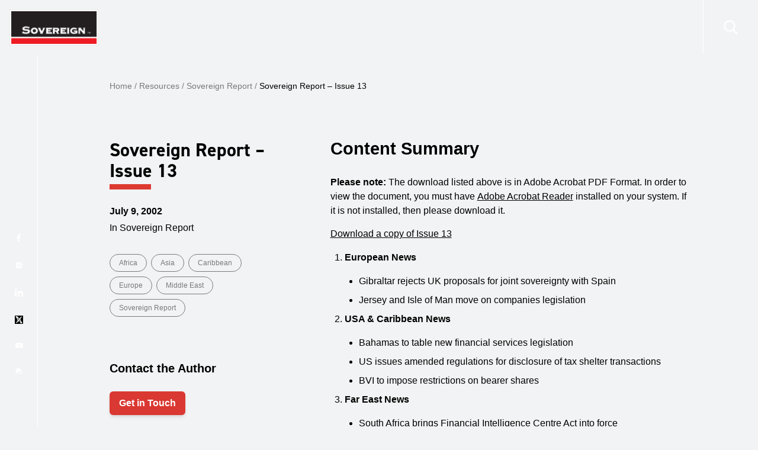

--- FILE ---
content_type: text/html; charset=UTF-8
request_url: https://www.sovereigngroup.com/sovereign-report/sovereign-report-issue-13/
body_size: 41643
content:
<!doctype html><html lang="en-US"><head id="head-of-the-page"> <script>
var gform;gform||(document.addEventListener("gform_main_scripts_loaded",function(){gform.scriptsLoaded=!0}),document.addEventListener("gform/theme/scripts_loaded",function(){gform.themeScriptsLoaded=!0}),window.addEventListener("DOMContentLoaded",function(){gform.domLoaded=!0}),gform={domLoaded:!1,scriptsLoaded:!1,themeScriptsLoaded:!1,isFormEditor:()=>"function"==typeof InitializeEditor,callIfLoaded:function(o){return!(!gform.domLoaded||!gform.scriptsLoaded||!gform.themeScriptsLoaded&&!gform.isFormEditor()||(gform.isFormEditor()&&console.warn("The use of gform.initializeOnLoaded() is deprecated in the form editor context and will be removed in Gravity Forms 3.1."),o(),0))},initializeOnLoaded:function(o){gform.callIfLoaded(o)||(document.addEventListener("gform_main_scripts_loaded",()=>{gform.scriptsLoaded=!0,gform.callIfLoaded(o)}),document.addEventListener("gform/theme/scripts_loaded",()=>{gform.themeScriptsLoaded=!0,gform.callIfLoaded(o)}),window.addEventListener("DOMContentLoaded",()=>{gform.domLoaded=!0,gform.callIfLoaded(o)}))},hooks:{action:{},filter:{}},addAction:function(o,r,e,t){gform.addHook("action",o,r,e,t)},addFilter:function(o,r,e,t){gform.addHook("filter",o,r,e,t)},doAction:function(o){gform.doHook("action",o,arguments)},applyFilters:function(o){return gform.doHook("filter",o,arguments)},removeAction:function(o,r){gform.removeHook("action",o,r)},removeFilter:function(o,r,e){gform.removeHook("filter",o,r,e)},addHook:function(o,r,e,t,n){null==gform.hooks[o][r]&&(gform.hooks[o][r]=[]);var d=gform.hooks[o][r];null==n&&(n=r+"_"+d.length),gform.hooks[o][r].push({tag:n,callable:e,priority:t=null==t?10:t})},doHook:function(r,o,e){var t;if(e=Array.prototype.slice.call(e,1),null!=gform.hooks[r][o]&&((o=gform.hooks[r][o]).sort(function(o,r){return o.priority-r.priority}),o.forEach(function(o){"function"!=typeof(t=o.callable)&&(t=window[t]),"action"==r?t.apply(null,e):e[0]=t.apply(null,e)})),"filter"==r)return e[0]},removeHook:function(o,r,t,n){var e;null!=gform.hooks[o][r]&&(e=(e=gform.hooks[o][r]).filter(function(o,r,e){return!!(null!=n&&n!=o.tag||null!=t&&t!=o.priority)}),gform.hooks[o][r]=e)}});
</script>
<meta charset="UTF-8"><meta name="viewport" content="width=device-width, initial-scale=1"><link rel="profile" href="https://gmpg.org/xfn/11"><base href="/"><style type="text/css">[v-cloak] {
			opacity: 0;
		}

		.modal-wrapper {
			display: none;
		}
		.scroll-fade,
		.scroll-fade-item,
		.scroll-fade-left,
		.scroll-fade-top,
		.scroll-fade-bottom {
		    visibility: hidden;
		}

                .banner-brand-btn{
                    background: #da3832;
                    border-color: #da3832;
                }
                .banner-brand-btn:hover{
                    background: #d84742;
                    border-color: #d84742;
                }  
                .off-brand-btn{
                    background: #000;
                    border-color:#000;
                }
                .off-brand-btn:hover{
                    background: #111111;
                    border-color:#111111;
                }</style><link rel="apple-touch-icon" sizes="57x57" href="/wp-content/themes/sovereigngroup2/favicon/apple-icon-57x57.png"><link rel="apple-touch-icon" sizes="60x60" href="/wp-content/themes/sovereigngroup2/favicon/apple-icon-60x60.png"><link rel="apple-touch-icon" sizes="72x72" href="/wp-content/themes/sovereigngroup2/favicon/apple-icon-72x72.png"><link rel="apple-touch-icon" sizes="76x76" href="/wp-content/themes/sovereigngroup2/favicon/apple-icon-76x76.png"><link rel="apple-touch-icon" sizes="114x114" href="/wp-content/themes/sovereigngroup2/favicon/apple-icon-114x114.png"><link rel="apple-touch-icon" sizes="120x120" href="/wp-content/themes/sovereigngroup2/favicon/apple-icon-120x120.png"><link rel="apple-touch-icon" sizes="144x144" href="/wp-content/themes/sovereigngroup2/favicon/apple-icon-144x144.png"><link rel="apple-touch-icon" sizes="152x152" href="/wp-content/themes/sovereigngroup2/favicon/apple-icon-152x152.png"><link rel="apple-touch-icon" sizes="180x180" href="/wp-content/themes/sovereigngroup2/favicon/apple-icon-180x180.png"><link rel="icon" type="image/png" sizes="192x192"  href="/wp-content/themes/sovereigngroup2/favicon/android-icon-192x192.png"><link rel="icon" type="image/png" sizes="32x32" href="/wp-content/themes/sovereigngroup2/favicon/favicon-32x32.png"><link rel="icon" type="image/png" sizes="96x96" href="/wp-content/themes/sovereigngroup2/favicon/favicon-96x96.png"><link rel="icon" type="image/png" sizes="16x16" href="/wp-content/themes/sovereigngroup2/favicon/favicon-16x16.png"><meta name="msapplication-TileColor" content="#111111"><meta name="msapplication-TileImage" content="/ms-icon-144x144.png"><meta name="theme-color" content="#111111"><link rel="preconnect" href="https://fonts.googleapis.com"><link rel="preconnect" href="https://fonts.gstatic.com" crossorigin><link href="https://fonts.googleapis.com/css2?family=Open+Sans:ital,wght@0,300;0,400;0,500;0,700;1,300&display=swap" rel="preload" as="style"> <script>window.dataLayer = window.dataLayer || [];
    function gtag() {
        dataLayer.push(arguments);
    }
    gtag("consent", "default", {
        ad_storage: "denied",
        ad_user_data: "denied", 
        ad_personalization: "denied",
        analytics_storage: "denied",
        functionality_storage: "denied",
        personalization_storage: "denied",
        security_storage: "granted",
        wait_for_update: 2000,
    });
    gtag("set", "ads_data_redaction", true);
    gtag("set", "url_passthrough", true);</script> <script>(function(w,d,u,t,o,c){w['dmtrackingobjectname']=o;c=d.createElement(t);c.async=1;c.src=u;t=d.getElementsByTagName
                (t)[0];t.parentNode.insertBefore(c,t);w[o]=w[o]||function(){(w[o].q=w[o].q||[]).push(arguments);};
                })(window, document, '//static.trackedweb.net/js/_dmptv4.js', 'script', 'dmPt');
                window.dmPt('create', 'DM-7844534409-01', 'www.sovereigngroup.com');
              window.dmPt('track');</script> <meta name='robots' content='index, follow, max-image-preview:large, max-snippet:-1, max-video-preview:-1' /><style>img:is([sizes="auto" i], [sizes^="auto," i]) { contain-intrinsic-size: 3000px 1500px }</style> <script data-no-defer="1" data-ezscrex="false" data-cfasync="false" data-pagespeed-no-defer data-cookieconsent="ignore">var ctPublicFunctions = {"_ajax_nonce":"598f249588","_rest_nonce":"dfa540c4b7","_ajax_url":"\/wp-admin\/admin-ajax.php","_rest_url":"https:\/\/www.sovereigngroup.com\/wp-json\/","data__cookies_type":"none","data__ajax_type":"admin_ajax","data__bot_detector_enabled":0,"data__frontend_data_log_enabled":1,"cookiePrefix":"","wprocket_detected":false,"host_url":"www.sovereigngroup.com","text__ee_click_to_select":"Click to select the whole data","text__ee_original_email":"The complete one is","text__ee_got_it":"Got it","text__ee_blocked":"Blocked","text__ee_cannot_connect":"Cannot connect","text__ee_cannot_decode":"Can not decode email. Unknown reason","text__ee_email_decoder":"CleanTalk email decoder","text__ee_wait_for_decoding":"The magic is on the way!","text__ee_decoding_process":"Please wait a few seconds while we decode the contact data."}</script> <script data-no-defer="1" data-ezscrex="false" data-cfasync="false" data-pagespeed-no-defer data-cookieconsent="ignore">var ctPublic = {"_ajax_nonce":"598f249588","settings__forms__check_internal":"0","settings__forms__check_external":"0","settings__forms__force_protection":0,"settings__forms__search_test":"1","settings__data__bot_detector_enabled":0,"settings__sfw__anti_crawler":0,"blog_home":"https:\/\/www.sovereigngroup.com\/","pixel__setting":"3","pixel__enabled":true,"pixel__url":"https:\/\/moderate10-v4.cleantalk.org\/pixel\/5013fbb808033ff52c8c570ac4839956.gif","data__email_check_before_post":"1","data__email_check_exist_post":0,"data__cookies_type":"none","data__key_is_ok":true,"data__visible_fields_required":true,"wl_brandname":"Anti-Spam by CleanTalk","wl_brandname_short":"CleanTalk","ct_checkjs_key":"fe30b061aa846c8e6efa2650265d47c6ce47cfef4e184a4305659c79355d8419","emailEncoderPassKey":"dd0dda729ddb6bbe31c7de62e0b7c674","bot_detector_forms_excluded":"W10=","advancedCacheExists":true,"varnishCacheExists":false,"wc_ajax_add_to_cart":false}</script>  <script data-cfasync="false" data-pagespeed-no-defer>var gtm4wp_datalayer_name = "dataLayer";
	var dataLayer = dataLayer || [];</script> <link rel="preload" href="https://use.typekit.net/pev4egb.css" as="style" type="text/css" crossorigin="anonymous"><title>Sovereign Report - Issue 13 - The Sovereign Group</title><link rel="canonical" href="https://www.sovereigngroup.com/sovereign-report/sovereign-report-issue-13/" /><meta property="og:locale" content="en_US" /><meta property="og:type" content="article" /><meta property="og:title" content="Sovereign Report - Issue 13" /><meta property="og:description" content="Content Summary Please note: The download listed above is in Adobe Acrobat PDF Format. In order to view the document, you must have Adobe Acrobat Reader installed on your system. If it is not installed, then please download it. Download a copy of Issue 13 European News Gibraltar rejects UK proposals for joint sovereignty with [&hellip;]" /><meta property="og:url" content="https://www.sovereigngroup.com/sovereign-report/sovereign-report-issue-13/" /><meta property="og:site_name" content="The Sovereign Group" /><meta property="article:published_time" content="2002-07-09T12:15:37+00:00" /><meta property="og:image" content="https://www.sovereigngroup.com/wp-content/uploads/2015/01/2001issue13.jpg" /><meta property="og:image:width" content="500" /><meta property="og:image:height" content="345" /><meta property="og:image:type" content="image/jpeg" /><meta name="author" content="sovereign" /><meta name="twitter:card" content="summary_large_image" /><meta name="twitter:label1" content="Written by" /><meta name="twitter:data1" content="sovereign" /><meta name="twitter:label2" content="Est. reading time" /><meta name="twitter:data2" content="1 minute" /> <script type="application/ld+json" class="yoast-schema-graph">{"@context":"https://schema.org","@graph":[{"@type":"Article","@id":"https://www.sovereigngroup.com/sovereign-report/sovereign-report-issue-13/#article","isPartOf":{"@id":"https://www.sovereigngroup.com/sovereign-report/sovereign-report-issue-13/"},"author":{"name":"sovereign","@id":"https://www.sovereigngroup.com/#/schema/person/515a4389dbdb36b145f3f4e4d167386d"},"headline":"Sovereign Report &#8211; Issue 13","datePublished":"2002-07-09T12:15:37+00:00","mainEntityOfPage":{"@id":"https://www.sovereigngroup.com/sovereign-report/sovereign-report-issue-13/"},"wordCount":171,"commentCount":0,"publisher":{"@id":"https://www.sovereigngroup.com/#organization"},"image":{"@id":"https://www.sovereigngroup.com/sovereign-report/sovereign-report-issue-13/#primaryimage"},"thumbnailUrl":"https://www.sovereigngroup.com/wp-content/uploads/2015/01/2001issue13.jpg","articleSection":["Sovereign Report"],"inLanguage":"en-US","potentialAction":[{"@type":"CommentAction","name":"Comment","target":["https://www.sovereigngroup.com/sovereign-report/sovereign-report-issue-13/#respond"]}]},{"@type":"WebPage","@id":"https://www.sovereigngroup.com/sovereign-report/sovereign-report-issue-13/","url":"https://www.sovereigngroup.com/sovereign-report/sovereign-report-issue-13/","name":"Sovereign Report - Issue 13 - The Sovereign Group","isPartOf":{"@id":"https://www.sovereigngroup.com/#website"},"primaryImageOfPage":{"@id":"https://www.sovereigngroup.com/sovereign-report/sovereign-report-issue-13/#primaryimage"},"image":{"@id":"https://www.sovereigngroup.com/sovereign-report/sovereign-report-issue-13/#primaryimage"},"thumbnailUrl":"https://www.sovereigngroup.com/wp-content/uploads/2015/01/2001issue13.jpg","datePublished":"2002-07-09T12:15:37+00:00","breadcrumb":{"@id":"https://www.sovereigngroup.com/sovereign-report/sovereign-report-issue-13/#breadcrumb"},"inLanguage":"en-US","potentialAction":[{"@type":"ReadAction","target":["https://www.sovereigngroup.com/sovereign-report/sovereign-report-issue-13/"]}]},{"@type":"ImageObject","inLanguage":"en-US","@id":"https://www.sovereigngroup.com/sovereign-report/sovereign-report-issue-13/#primaryimage","url":"https://www.sovereigngroup.com/wp-content/uploads/2015/01/2001issue13.jpg","contentUrl":"https://www.sovereigngroup.com/wp-content/uploads/2015/01/2001issue13.jpg","width":500,"height":345},{"@type":"BreadcrumbList","@id":"https://www.sovereigngroup.com/sovereign-report/sovereign-report-issue-13/#breadcrumb","itemListElement":[{"@type":"ListItem","position":1,"name":"Home","item":"https://www.sovereigngroup.com/"},{"@type":"ListItem","position":2,"name":"Sovereign Report &#8211; Issue 13"}]},{"@type":"WebSite","@id":"https://www.sovereigngroup.com/#website","url":"https://www.sovereigngroup.com/","name":"The Sovereign Group","description":"Intelligent Offshore Tax Planning since 1987","publisher":{"@id":"https://www.sovereigngroup.com/#organization"},"potentialAction":[{"@type":"SearchAction","target":{"@type":"EntryPoint","urlTemplate":"https://www.sovereigngroup.com/?s={search_term_string}"},"query-input":{"@type":"PropertyValueSpecification","valueRequired":true,"valueName":"search_term_string"}}],"inLanguage":"en-US"},{"@type":"Organization","@id":"https://www.sovereigngroup.com/#organization","name":"The Sovereign Group","url":"https://www.sovereigngroup.com/","logo":{"@type":"ImageObject","inLanguage":"en-US","@id":"https://www.sovereigngroup.com/#/schema/logo/image/","url":"https://www.sovereigngroup.com/wp-content/uploads/2022/09/sgfav.png","contentUrl":"https://www.sovereigngroup.com/wp-content/uploads/2022/09/sgfav.png","width":16,"height":16,"caption":"The Sovereign Group"},"image":{"@id":"https://www.sovereigngroup.com/#/schema/logo/image/"}},{"@type":"Person","@id":"https://www.sovereigngroup.com/#/schema/person/515a4389dbdb36b145f3f4e4d167386d","name":"sovereign","image":{"@type":"ImageObject","inLanguage":"en-US","@id":"https://www.sovereigngroup.com/#/schema/person/image/","url":"https://secure.gravatar.com/avatar/bc5ac01981d18ca43a648f80c27c6171e841bbba3048e71246cf85326cd2f559?s=96&d=mm&r=g","contentUrl":"https://secure.gravatar.com/avatar/bc5ac01981d18ca43a648f80c27c6171e841bbba3048e71246cf85326cd2f559?s=96&d=mm&r=g","caption":"sovereign"},"url":"https://www.sovereigngroup.com/author/sovereign/"}]}</script> <link rel='dns-prefetch' href='//cdnjs.cloudflare.com' /><link rel='dns-prefetch' href='//use.typekit.net' /><link rel="alternate" type="application/rss+xml" title="The Sovereign Group &raquo; Feed" href="https://www.sovereigngroup.com/feed/" /><link rel="alternate" type="application/rss+xml" title="The Sovereign Group &raquo; Comments Feed" href="https://www.sovereigngroup.com/comments/feed/" /><style>/* Apply font-display swap to avoid FOUT (Flash of Unstyled Text) */
            @font-face {
                font-family: "din-2014", sans-serif;
                font-display: swap;
            }</style><link rel="alternate" type="application/rss+xml" title="The Sovereign Group &raquo; Sovereign Report &#8211; Issue 13 Comments Feed" href="https://www.sovereigngroup.com/sovereign-report/sovereign-report-issue-13/feed/" /> <script>window._wpemojiSettings = {"baseUrl":"https:\/\/s.w.org\/images\/core\/emoji\/16.0.1\/72x72\/","ext":".png","svgUrl":"https:\/\/s.w.org\/images\/core\/emoji\/16.0.1\/svg\/","svgExt":".svg","source":{"concatemoji":"https:\/\/www.sovereigngroup.com\/wp-includes\/js\/wp-emoji-release.min.js?ver=6.8.3"}};
/*! This file is auto-generated */
!function(s,n){var o,i,e;function c(e){try{var t={supportTests:e,timestamp:(new Date).valueOf()};sessionStorage.setItem(o,JSON.stringify(t))}catch(e){}}function p(e,t,n){e.clearRect(0,0,e.canvas.width,e.canvas.height),e.fillText(t,0,0);var t=new Uint32Array(e.getImageData(0,0,e.canvas.width,e.canvas.height).data),a=(e.clearRect(0,0,e.canvas.width,e.canvas.height),e.fillText(n,0,0),new Uint32Array(e.getImageData(0,0,e.canvas.width,e.canvas.height).data));return t.every(function(e,t){return e===a[t]})}function u(e,t){e.clearRect(0,0,e.canvas.width,e.canvas.height),e.fillText(t,0,0);for(var n=e.getImageData(16,16,1,1),a=0;a<n.data.length;a++)if(0!==n.data[a])return!1;return!0}function f(e,t,n,a){switch(t){case"flag":return n(e,"\ud83c\udff3\ufe0f\u200d\u26a7\ufe0f","\ud83c\udff3\ufe0f\u200b\u26a7\ufe0f")?!1:!n(e,"\ud83c\udde8\ud83c\uddf6","\ud83c\udde8\u200b\ud83c\uddf6")&&!n(e,"\ud83c\udff4\udb40\udc67\udb40\udc62\udb40\udc65\udb40\udc6e\udb40\udc67\udb40\udc7f","\ud83c\udff4\u200b\udb40\udc67\u200b\udb40\udc62\u200b\udb40\udc65\u200b\udb40\udc6e\u200b\udb40\udc67\u200b\udb40\udc7f");case"emoji":return!a(e,"\ud83e\udedf")}return!1}function g(e,t,n,a){var r="undefined"!=typeof WorkerGlobalScope&&self instanceof WorkerGlobalScope?new OffscreenCanvas(300,150):s.createElement("canvas"),o=r.getContext("2d",{willReadFrequently:!0}),i=(o.textBaseline="top",o.font="600 32px Arial",{});return e.forEach(function(e){i[e]=t(o,e,n,a)}),i}function t(e){var t=s.createElement("script");t.src=e,t.defer=!0,s.head.appendChild(t)}"undefined"!=typeof Promise&&(o="wpEmojiSettingsSupports",i=["flag","emoji"],n.supports={everything:!0,everythingExceptFlag:!0},e=new Promise(function(e){s.addEventListener("DOMContentLoaded",e,{once:!0})}),new Promise(function(t){var n=function(){try{var e=JSON.parse(sessionStorage.getItem(o));if("object"==typeof e&&"number"==typeof e.timestamp&&(new Date).valueOf()<e.timestamp+604800&&"object"==typeof e.supportTests)return e.supportTests}catch(e){}return null}();if(!n){if("undefined"!=typeof Worker&&"undefined"!=typeof OffscreenCanvas&&"undefined"!=typeof URL&&URL.createObjectURL&&"undefined"!=typeof Blob)try{var e="postMessage("+g.toString()+"("+[JSON.stringify(i),f.toString(),p.toString(),u.toString()].join(",")+"));",a=new Blob([e],{type:"text/javascript"}),r=new Worker(URL.createObjectURL(a),{name:"wpTestEmojiSupports"});return void(r.onmessage=function(e){c(n=e.data),r.terminate(),t(n)})}catch(e){}c(n=g(i,f,p,u))}t(n)}).then(function(e){for(var t in e)n.supports[t]=e[t],n.supports.everything=n.supports.everything&&n.supports[t],"flag"!==t&&(n.supports.everythingExceptFlag=n.supports.everythingExceptFlag&&n.supports[t]);n.supports.everythingExceptFlag=n.supports.everythingExceptFlag&&!n.supports.flag,n.DOMReady=!1,n.readyCallback=function(){n.DOMReady=!0}}).then(function(){return e}).then(function(){var e;n.supports.everything||(n.readyCallback(),(e=n.source||{}).concatemoji?t(e.concatemoji):e.wpemoji&&e.twemoji&&(t(e.twemoji),t(e.wpemoji)))}))}((window,document),window._wpemojiSettings);</script> <style id='wp-emoji-styles-inline-css'>img.wp-smiley, img.emoji {
		display: inline !important;
		border: none !important;
		box-shadow: none !important;
		height: 1em !important;
		width: 1em !important;
		margin: 0 0.07em !important;
		vertical-align: -0.1em !important;
		background: none !important;
		padding: 0 !important;
	}</style><link rel='stylesheet' id='wp-block-library-css' href='https://www.sovereigngroup.com/wp-includes/css/dist/block-library/style.min.css?ver=6.8.3' media='all' /><style id='classic-theme-styles-inline-css'>/*! This file is auto-generated */
.wp-block-button__link{color:#fff;background-color:#32373c;border-radius:9999px;box-shadow:none;text-decoration:none;padding:calc(.667em + 2px) calc(1.333em + 2px);font-size:1.125em}.wp-block-file__button{background:#32373c;color:#fff;text-decoration:none}</style><style id='wp-job-openings-blocks-style-inline-css'>.wp-block-create-block-wjo-block{background-color:#21759b;border:1px dotted red;color:#fff;padding:2px}.awsm-b-row{display:-webkit-box;display:-ms-flexbox;display:-webkit-flex;display:flex;display:flexbox;-webkit-flex-flow:row wrap;margin:0 -15px;-webkit-box-orient:horizontal;-webkit-box-direction:normal;-ms-flex-flow:row wrap;flex-flow:row wrap}.awsm-b-row,.awsm-b-row *,.awsm-b-row :after,.awsm-b-row :before{-webkit-box-sizing:border-box;box-sizing:border-box}.awsm-b-grid-item{display:-webkit-box;display:-ms-flexbox;display:-webkit-flex;display:flex;float:left;padding:0 15px!important;width:33.333%;-webkit-box-orient:vertical;-webkit-box-direction:normal;-ms-flex-direction:column;flex-direction:column;-webkit-flex-direction:column}.awsm-b-grid-col-4 .awsm-b-grid-item{width:25%}.awsm-b-grid-col-2 .awsm-b-grid-item{width:50%}.awsm-b-grid-col .awsm-b-grid-item{width:100%}.awsm-b-job-hide{display:none!important}.awsm-job-show{display:block!important}.awsm-b-job-item{background:#fff;font-size:14px;padding:20px}a.awsm-b-job-item{text-decoration:none!important}.awsm-b-grid-item .awsm-b-job-item{border:1px solid #dddfe3;border-radius:2px;-webkit-box-shadow:0 1px 4px 0 rgba(0,0,0,.05);box-shadow:0 1px 4px 0 rgba(0,0,0,.05);display:-webkit-box;display:-ms-flexbox;display:-webkit-flex;display:flex;margin-bottom:30px;-webkit-box-orient:vertical;-webkit-box-direction:normal;-ms-flex-direction:column;flex-direction:column;-webkit-flex-direction:column;-webkit-box-flex:1;-ms-flex-positive:1;flex-grow:1;-webkit-flex-grow:1;-webkit-transition:all .3s ease;transition:all .3s ease}.awsm-b-grid-item .awsm-b-job-item:focus,.awsm-b-grid-item .awsm-b-job-item:hover{-webkit-box-shadow:0 3px 15px -5px rgba(0,0,0,.2);box-shadow:0 3px 15px -5px rgba(0,0,0,.2)}.awsm-b-grid-item .awsm-job-featured-image{margin-bottom:14px}.awsm-b-job-item h2.awsm-b-job-post-title{font-size:18px;margin:0 0 15px;text-align:left}.awsm-b-job-item h2.awsm-b-job-post-title a{font-size:18px}.awsm-b-grid-item .awsm-job-info{margin-bottom:10px;min-height:83px}.awsm-b-grid-item .awsm-job-info p{margin:0 0 8px}.awsm-b-job-wrap:after{clear:both;content:"";display:table}.awsm-b-filter-wrap,.awsm-b-filter-wrap *{-webkit-box-sizing:border-box;box-sizing:border-box}.awsm-b-filter-wrap{margin:0 -10px 20px}.awsm-b-filter-wrap form{display:-webkit-box;display:-webkit-flex;display:-ms-flexbox;display:flex;-webkit-flex-wrap:wrap;-ms-flex-wrap:wrap;flex-wrap:wrap}.awsm-b-filter-wrap .awsm-b-filter-items{display:none}.awsm-b-filter-wrap.awsm-b-full-width-search-filter-wrap .awsm-b-filter-item-search,.awsm-b-filter-wrap.awsm-b-full-width-search-filter-wrap .awsm-b-filter-items,.awsm-b-filter-wrap.awsm-b-no-search-filter-wrap .awsm-b-filter-items{width:100%}.awsm-b-filter-toggle{border:1px solid #ccc;border-radius:4px;display:-webkit-box;display:-webkit-flex;display:-ms-flexbox;display:flex;-webkit-flex-flow:wrap;-ms-flex-flow:wrap;flex-flow:wrap;margin:0 10px 10px;outline:none!important;padding:12px;width:46px}.awsm-b-filter-toggle.awsm-on{background:#ccc}.awsm-b-filter-toggle svg{height:20px;width:20px}.awsm-b-filter-wrap.awsm-b-no-search-filter-wrap .awsm-b-filter-toggle{width:100%;-webkit-box-align:center;-webkit-align-items:center;-ms-flex-align:center;align-items:center;-webkit-box-pack:justify;-webkit-justify-content:space-between;-ms-flex-pack:justify;justify-content:space-between;text-decoration:none}.awsm-b-filter-wrap.awsm-b-no-search-filter-wrap .awsm-b-filter-toggle svg{height:22px;width:22px}@media(min-width:768px){.awsm-b-filter-wrap .awsm-b-filter-items{display:-webkit-box!important;display:-webkit-flex!important;display:-ms-flexbox!important;display:flex!important;-webkit-flex-wrap:wrap;-ms-flex-wrap:wrap;flex-wrap:wrap;width:calc(100% - 250px)}.awsm-b-filter-toggle{display:none}.awsm-b-filter-item-search{width:250px}}.awsm-b-filter-wrap .awsm-b-filter-item{padding:0 10px 10px}.awsm-b-filter-item-search{padding:0 10px 10px;position:relative}@media(max-width:768px){.awsm-b-filter-wrap .awsm-b-filter-items{width:100%}.awsm-b-filter-item-search{width:calc(100% - 66px)}.awsm-b-filter-wrap .awsm-b-filter-item .awsm-selectric-wrapper{min-width:100%}}.awsm-b-filter-wrap .awsm-b-filter-item .awsm-b-job-form-control{min-height:48px;padding-right:58px}.awsm-b-filter-item-search .awsm-b-job-form-control{min-height:48px;padding-right:48px}.awsm-b-filter-item-search-in{position:relative}.awsm-b-filter-item-search .awsm-b-job-search-icon-wrapper{color:#ccc;cursor:pointer;font-size:16px;height:100%;line-height:48px;position:absolute;right:0;text-align:center;top:0;width:48px}.awsm-b-jobs-none-container{padding:25px}.awsm-b-jobs-none-container p{margin:0;padding:5px}.awsm-b-row .awsm-b-jobs-pagination{padding:0 15px;width:100%}.awsm-b-jobs-pagination{float:left;width:100%}.awsm-b-load-more-main a.awsm-b-load-more,.awsm-load-more-classic a.page-numbers{background:#fff;border:1px solid #dddfe3;-webkit-box-shadow:0 1px 4px 0 rgba(0,0,0,.05);box-shadow:0 1px 4px 0 rgba(0,0,0,.05);display:block;margin:0!important;outline:none!important;padding:20px;text-align:center;text-decoration:none!important;-webkit-transition:all .3s ease;transition:all .3s ease}.awsm-load-more-classic a.page-numbers,.awsm-load-more-classic span.page-numbers{font-size:90%;padding:5px 10px}.awsm-load-more-classic{text-align:center}.awsm-b-load-more-main a.awsm-load-more:focus,.awsm-b-load-more-main a.awsm-load-more:hover,.awsm-load-more-classic a.page-numbers:focus,.awsm-load-more-classic a.page-numbers:hover{-webkit-box-shadow:0 3px 15px -5px rgba(0,0,0,.2);box-shadow:0 3px 15px -5px rgba(0,0,0,.2)}.awsm-b-jobs-pagination.awsm-load-more-classic ul{list-style:none;margin:0;padding:0}.awsm-b-jobs-pagination.awsm-load-more-classic ul li{display:inline-block}.awsm-b-lists{border:1px solid #ededed}.awsm-b-list-item{width:100%}.awsm-b-list-item h2.awsm-job-b-post-title{margin-bottom:0}.awsm-b-list-item .awsm-job-featured-image{float:left;margin-right:10px}.awsm-b-list-item .awsm-job-featured-image img{height:50px;width:50px}.awsm-b-list-item .awsm-b-job-item{border-bottom:1px solid rgba(0,0,0,.13)}.awsm-b-list-item .awsm-b-job-item:after{clear:both;content:"";display:table}.awsm-b-list-left-col{float:left;width:50%}.awsm-b-list-right-col{float:left;text-align:right;width:50%}.awsm-b-list-item .awsm-job-specification-wrapper{display:inline-block;vertical-align:middle}.awsm-b-list-item .awsm-job-specification-item{display:inline-block;margin:0 15px 0 0;vertical-align:middle}a.awsm-b-job-item .awsm-job-specification-item{color:#4c4c4c}.awsm-b-list-item .awsm-job-more-container{display:inline-block;vertical-align:middle}.awsm-job-more-container .awsm-job-more span:before{content:"→"}.awsm-b-lists .awsm-b-jobs-pagination{margin-top:30px}.awsm-job-specification-item>[class^=awsm-job-icon-]{margin-right:6px}.awsm-job-specification-term:after{content:", "}.awsm-job-specification-term:last-child:after{content:""}.awsm-job-single-wrap,.awsm-job-single-wrap *,.awsm-job-single-wrap :after,.awsm-job-single-wrap :before{-webkit-box-sizing:border-box;box-sizing:border-box}.awsm-job-single-wrap{margin-bottom:1.3em}.awsm-job-single-wrap:after{clear:both;content:"";display:table}.awsm-job-content{padding-bottom:32px}.awsm-job-single-wrap.awsm-col-2 .awsm-job-content{float:left;padding-right:15px;width:55%}.awsm-job-single-wrap.awsm-col-2 .awsm-job-form{float:left;padding-left:15px;width:45%}.awsm-job-head,.awsm_job_spec_above_content{margin-bottom:20px}.awsm-job-head h1{margin:0 0 20px}.awsm-job-list-info span{margin-right:10px}.awsm-job-single-wrap .awsm-job-expiration-label{font-weight:700}.awsm-job-form-inner{background:#fff;border:1px solid #dddfe3;padding:35px}.awsm-job-form-inner h2{margin:0 0 30px}.awsm-job-form-group{margin-bottom:20px}.awsm-job-form-group input[type=checkbox],.awsm-job-form-group input[type=radio]{margin-right:5px}.awsm-job-form-group label{display:block;margin-bottom:10px}.awsm-job-form-options-container label,.awsm-job-inline-group label{display:inline;font-weight:400}.awsm-b-job-form-control{display:block;width:100%}.awsm-job-form-options-container span{display:inline-block;margin-bottom:10px;margin-left:10px}.awsm-job-submit{background:#0195ff;border:1px solid #0195ff;color:#fff;padding:10px 30px}.awsm-job-submit:focus,.awsm-job-submit:hover{background:rgba(0,0,0,0);color:#0195ff}.awsm-job-form-error{color:#db4c4c;font-weight:500}.awsm-b-job-form-control.awsm-job-form-error,.awsm-b-job-form-control.awsm-job-form-error:focus{border:1px solid #db4c4c}.awsm-error-message,.awsm-success-message{padding:12px 25px}.awsm-error-message p:empty,.awsm-success-message p:empty{display:none}.awsm-error-message p,.awsm-success-message p{margin:0!important;padding:0!important}.awsm-success-message{border:1px solid #1ea508}.awsm-error-message{border:1px solid #db4c4c}ul.awsm-error-message li{line-height:1.8em;margin-left:1.2em}.awsm-expired-message{padding:25px}.awsm-expired-message p{margin:1em 0}.awsm-job-container{margin:0 auto;max-width:1170px;padding:50px 0;width:100%}.awsm-jobs-loading{position:relative}.awsm-b-job-listings:after{content:"";height:100%;left:0;opacity:0;position:absolute;top:0;-webkit-transition:all .3s ease;transition:all .3s ease;visibility:hidden;width:100%}.awsm-b-job-listings.awsm-jobs-loading:after{opacity:1;visibility:visible}.awsm-b-sr-only{height:1px;margin:-1px;overflow:hidden;padding:0;position:absolute;width:1px;clip:rect(0,0,0,0);border:0}@media(max-width:1024px){.awsm-b-grid-col-4 .awsm-b-grid-item{width:33.333%}}@media(max-width:992px){.awsm-job-single-wrap.awsm-col-2 .awsm-job-content{padding-right:0;width:100%}.awsm-job-single-wrap.awsm-col-2 .awsm-job-form{padding-left:0;width:100%}}@media(max-width:768px){.awsm-b-grid-col-3 .awsm-b-grid-item,.awsm-b-grid-col-4 .awsm-b-grid-item,.awsm-b-grid-item{width:50%}.awsm-b-list-left-col{padding-bottom:10px;width:100%}.awsm-b-list-right-col{text-align:left;width:100%}}@media(max-width:648px){.awsm-b-grid-col-2 .awsm-b-grid-item,.awsm-b-grid-col-3 .awsm-b-grid-item,.awsm-b-grid-col-4 .awsm-b-grid-item,.awsm-b-grid-item{width:100%}.awsm-b-list-item .awsm-job-specification-wrapper{display:block;float:none;padding-bottom:5px}.awsm-b-list-item .awsm-job-more-container{display:block;float:none}}.awsm-job-form-plugin-style .awsm-b-job-form-control{border:1px solid #ccc;border-radius:4px;color:#060606;display:block;font:inherit;line-height:1;min-height:46px;padding:8px 15px;-webkit-transition:all .3s ease;transition:all .3s ease;width:100%}.awsm-job-form-plugin-style .awsm-b-job-form-control:focus{border-color:#060606;-webkit-box-shadow:none;box-shadow:none;outline:none}.awsm-job-form-plugin-style .awsm-b-job-form-control.awsm-job-form-error{border-color:#db4c4c}.awsm-job-form-plugin-style textarea.awsm-b-job-form-control{min-height:80px}.awsm-job-form-plugin-style .awsm-application-submit-btn,.awsm-job-form-plugin-style .awsm-jobs-primary-button{background:#060606;border-radius:45px;color:#fff;padding:16px 32px;-webkit-transition:all .3s ease;transition:all .3s ease}.awsm-job-form-plugin-style .awsm-application-submit-btn:focus,.awsm-job-form-plugin-style .awsm-application-submit-btn:hover,.awsm-job-form-plugin-style .awsm-jobs-primary-button:focus,.awsm-job-form-plugin-style .awsm-jobs-primary-button:hover{background:#060606;color:#fff;outline:none}.awsm-job-form-plugin-style .awsm-jobs-primary-button{cursor:pointer}.awsm-job-form-plugin-style .awsm-jobs-primary-button:disabled{opacity:.5;pointer-events:none}.awsm-job-form-plugin-style .awsm-selectric{border-color:#ccc;border-radius:4px;-webkit-box-shadow:none;box-shadow:none}.awsm-job-form-plugin-style .awsm-selectric-open .awsm-selectric{border-color:#060606}.awsm-job-form-plugin-style .awsm-selectric .label{margin-left:15px}.awsm-jobs-is-block-theme .site-branding{padding:0 2.1rem}.awsm-jobs-is-block-theme .site-content{padding:0 2.1rem 3rem}.awsm-jobs-is-block-theme .site-title{margin-bottom:0}.awsm-b-job-wrap,.awsm-b-job-wrap *{-webkit-box-sizing:border-box;box-sizing:border-box}</style><link rel="preload" href="/wp-includes/css/dist/components/style.min.css" as="style" onload="this.onload=null;this.rel='stylesheet'"> <noscript><link rel="stylesheet" href="/wp-includes/css/dist/components/style.min.css"></noscript><link rel="preload" href="/wp-includes/css/dist/preferences/style.min.css" as="style" onload="this.onload=null;this.rel='stylesheet'"> <noscript><link rel="stylesheet" href="/wp-includes/css/dist/preferences/style.min.css"></noscript><link rel="preload" href="/wp-includes/css/dist/block-editor/style.min.css" as="style" onload="this.onload=null;this.rel='stylesheet'"> <noscript><link rel="stylesheet" href="/wp-includes/css/dist/block-editor/style.min.css"></noscript><link rel="preload" href="https://www.sovereigngroup.com/wp-content/plugins/popup-maker/dist/packages/block-library-style.css" as="style" onload="this.onload=null;this.rel='stylesheet'"> <noscript><link rel="stylesheet" href="https://www.sovereigngroup.com/wp-content/plugins/popup-maker/dist/packages/block-library-style.css"></noscript><link rel="preload" href="https://www.sovereigngroup.com/wp-content/plugins/wp-job-openings/assets/css/general.min.css" as="style" onload="this.onload=null;this.rel='stylesheet'"> <noscript><link rel="stylesheet" href="https://www.sovereigngroup.com/wp-content/plugins/wp-job-openings/assets/css/general.min.css"></noscript><link rel="preload" href="https://www.sovereigngroup.com/wp-content/plugins/wp-job-openings/assets/css/style.min.css" as="style" onload="this.onload=null;this.rel='stylesheet'"> <noscript><link rel="stylesheet" href="https://www.sovereigngroup.com/wp-content/plugins/wp-job-openings/assets/css/style.min.css"></noscript><style id='global-styles-inline-css'>:root{--wp--preset--aspect-ratio--square: 1;--wp--preset--aspect-ratio--4-3: 4/3;--wp--preset--aspect-ratio--3-4: 3/4;--wp--preset--aspect-ratio--3-2: 3/2;--wp--preset--aspect-ratio--2-3: 2/3;--wp--preset--aspect-ratio--16-9: 16/9;--wp--preset--aspect-ratio--9-16: 9/16;--wp--preset--color--black: #000000;--wp--preset--color--cyan-bluish-gray: #abb8c3;--wp--preset--color--white: #ffffff;--wp--preset--color--pale-pink: #f78da7;--wp--preset--color--vivid-red: #cf2e2e;--wp--preset--color--luminous-vivid-orange: #ff6900;--wp--preset--color--luminous-vivid-amber: #fcb900;--wp--preset--color--light-green-cyan: #7bdcb5;--wp--preset--color--vivid-green-cyan: #00d084;--wp--preset--color--pale-cyan-blue: #8ed1fc;--wp--preset--color--vivid-cyan-blue: #0693e3;--wp--preset--color--vivid-purple: #9b51e0;--wp--preset--gradient--vivid-cyan-blue-to-vivid-purple: linear-gradient(135deg,rgba(6,147,227,1) 0%,rgb(155,81,224) 100%);--wp--preset--gradient--light-green-cyan-to-vivid-green-cyan: linear-gradient(135deg,rgb(122,220,180) 0%,rgb(0,208,130) 100%);--wp--preset--gradient--luminous-vivid-amber-to-luminous-vivid-orange: linear-gradient(135deg,rgba(252,185,0,1) 0%,rgba(255,105,0,1) 100%);--wp--preset--gradient--luminous-vivid-orange-to-vivid-red: linear-gradient(135deg,rgba(255,105,0,1) 0%,rgb(207,46,46) 100%);--wp--preset--gradient--very-light-gray-to-cyan-bluish-gray: linear-gradient(135deg,rgb(238,238,238) 0%,rgb(169,184,195) 100%);--wp--preset--gradient--cool-to-warm-spectrum: linear-gradient(135deg,rgb(74,234,220) 0%,rgb(151,120,209) 20%,rgb(207,42,186) 40%,rgb(238,44,130) 60%,rgb(251,105,98) 80%,rgb(254,248,76) 100%);--wp--preset--gradient--blush-light-purple: linear-gradient(135deg,rgb(255,206,236) 0%,rgb(152,150,240) 100%);--wp--preset--gradient--blush-bordeaux: linear-gradient(135deg,rgb(254,205,165) 0%,rgb(254,45,45) 50%,rgb(107,0,62) 100%);--wp--preset--gradient--luminous-dusk: linear-gradient(135deg,rgb(255,203,112) 0%,rgb(199,81,192) 50%,rgb(65,88,208) 100%);--wp--preset--gradient--pale-ocean: linear-gradient(135deg,rgb(255,245,203) 0%,rgb(182,227,212) 50%,rgb(51,167,181) 100%);--wp--preset--gradient--electric-grass: linear-gradient(135deg,rgb(202,248,128) 0%,rgb(113,206,126) 100%);--wp--preset--gradient--midnight: linear-gradient(135deg,rgb(2,3,129) 0%,rgb(40,116,252) 100%);--wp--preset--font-size--small: 13px;--wp--preset--font-size--medium: 20px;--wp--preset--font-size--large: 36px;--wp--preset--font-size--x-large: 42px;--wp--preset--spacing--20: 0.44rem;--wp--preset--spacing--30: 0.67rem;--wp--preset--spacing--40: 1rem;--wp--preset--spacing--50: 1.5rem;--wp--preset--spacing--60: 2.25rem;--wp--preset--spacing--70: 3.38rem;--wp--preset--spacing--80: 5.06rem;--wp--preset--shadow--natural: 6px 6px 9px rgba(0, 0, 0, 0.2);--wp--preset--shadow--deep: 12px 12px 50px rgba(0, 0, 0, 0.4);--wp--preset--shadow--sharp: 6px 6px 0px rgba(0, 0, 0, 0.2);--wp--preset--shadow--outlined: 6px 6px 0px -3px rgba(255, 255, 255, 1), 6px 6px rgba(0, 0, 0, 1);--wp--preset--shadow--crisp: 6px 6px 0px rgba(0, 0, 0, 1);}:where(.is-layout-flex){gap: 0.5em;}:where(.is-layout-grid){gap: 0.5em;}body .is-layout-flex{display: flex;}.is-layout-flex{flex-wrap: wrap;align-items: center;}.is-layout-flex > :is(*, div){margin: 0;}body .is-layout-grid{display: grid;}.is-layout-grid > :is(*, div){margin: 0;}:where(.wp-block-columns.is-layout-flex){gap: 2em;}:where(.wp-block-columns.is-layout-grid){gap: 2em;}:where(.wp-block-post-template.is-layout-flex){gap: 1.25em;}:where(.wp-block-post-template.is-layout-grid){gap: 1.25em;}.has-black-color{color: var(--wp--preset--color--black) !important;}.has-cyan-bluish-gray-color{color: var(--wp--preset--color--cyan-bluish-gray) !important;}.has-white-color{color: var(--wp--preset--color--white) !important;}.has-pale-pink-color{color: var(--wp--preset--color--pale-pink) !important;}.has-vivid-red-color{color: var(--wp--preset--color--vivid-red) !important;}.has-luminous-vivid-orange-color{color: var(--wp--preset--color--luminous-vivid-orange) !important;}.has-luminous-vivid-amber-color{color: var(--wp--preset--color--luminous-vivid-amber) !important;}.has-light-green-cyan-color{color: var(--wp--preset--color--light-green-cyan) !important;}.has-vivid-green-cyan-color{color: var(--wp--preset--color--vivid-green-cyan) !important;}.has-pale-cyan-blue-color{color: var(--wp--preset--color--pale-cyan-blue) !important;}.has-vivid-cyan-blue-color{color: var(--wp--preset--color--vivid-cyan-blue) !important;}.has-vivid-purple-color{color: var(--wp--preset--color--vivid-purple) !important;}.has-black-background-color{background-color: var(--wp--preset--color--black) !important;}.has-cyan-bluish-gray-background-color{background-color: var(--wp--preset--color--cyan-bluish-gray) !important;}.has-white-background-color{background-color: var(--wp--preset--color--white) !important;}.has-pale-pink-background-color{background-color: var(--wp--preset--color--pale-pink) !important;}.has-vivid-red-background-color{background-color: var(--wp--preset--color--vivid-red) !important;}.has-luminous-vivid-orange-background-color{background-color: var(--wp--preset--color--luminous-vivid-orange) !important;}.has-luminous-vivid-amber-background-color{background-color: var(--wp--preset--color--luminous-vivid-amber) !important;}.has-light-green-cyan-background-color{background-color: var(--wp--preset--color--light-green-cyan) !important;}.has-vivid-green-cyan-background-color{background-color: var(--wp--preset--color--vivid-green-cyan) !important;}.has-pale-cyan-blue-background-color{background-color: var(--wp--preset--color--pale-cyan-blue) !important;}.has-vivid-cyan-blue-background-color{background-color: var(--wp--preset--color--vivid-cyan-blue) !important;}.has-vivid-purple-background-color{background-color: var(--wp--preset--color--vivid-purple) !important;}.has-black-border-color{border-color: var(--wp--preset--color--black) !important;}.has-cyan-bluish-gray-border-color{border-color: var(--wp--preset--color--cyan-bluish-gray) !important;}.has-white-border-color{border-color: var(--wp--preset--color--white) !important;}.has-pale-pink-border-color{border-color: var(--wp--preset--color--pale-pink) !important;}.has-vivid-red-border-color{border-color: var(--wp--preset--color--vivid-red) !important;}.has-luminous-vivid-orange-border-color{border-color: var(--wp--preset--color--luminous-vivid-orange) !important;}.has-luminous-vivid-amber-border-color{border-color: var(--wp--preset--color--luminous-vivid-amber) !important;}.has-light-green-cyan-border-color{border-color: var(--wp--preset--color--light-green-cyan) !important;}.has-vivid-green-cyan-border-color{border-color: var(--wp--preset--color--vivid-green-cyan) !important;}.has-pale-cyan-blue-border-color{border-color: var(--wp--preset--color--pale-cyan-blue) !important;}.has-vivid-cyan-blue-border-color{border-color: var(--wp--preset--color--vivid-cyan-blue) !important;}.has-vivid-purple-border-color{border-color: var(--wp--preset--color--vivid-purple) !important;}.has-vivid-cyan-blue-to-vivid-purple-gradient-background{background: var(--wp--preset--gradient--vivid-cyan-blue-to-vivid-purple) !important;}.has-light-green-cyan-to-vivid-green-cyan-gradient-background{background: var(--wp--preset--gradient--light-green-cyan-to-vivid-green-cyan) !important;}.has-luminous-vivid-amber-to-luminous-vivid-orange-gradient-background{background: var(--wp--preset--gradient--luminous-vivid-amber-to-luminous-vivid-orange) !important;}.has-luminous-vivid-orange-to-vivid-red-gradient-background{background: var(--wp--preset--gradient--luminous-vivid-orange-to-vivid-red) !important;}.has-very-light-gray-to-cyan-bluish-gray-gradient-background{background: var(--wp--preset--gradient--very-light-gray-to-cyan-bluish-gray) !important;}.has-cool-to-warm-spectrum-gradient-background{background: var(--wp--preset--gradient--cool-to-warm-spectrum) !important;}.has-blush-light-purple-gradient-background{background: var(--wp--preset--gradient--blush-light-purple) !important;}.has-blush-bordeaux-gradient-background{background: var(--wp--preset--gradient--blush-bordeaux) !important;}.has-luminous-dusk-gradient-background{background: var(--wp--preset--gradient--luminous-dusk) !important;}.has-pale-ocean-gradient-background{background: var(--wp--preset--gradient--pale-ocean) !important;}.has-electric-grass-gradient-background{background: var(--wp--preset--gradient--electric-grass) !important;}.has-midnight-gradient-background{background: var(--wp--preset--gradient--midnight) !important;}.has-small-font-size{font-size: var(--wp--preset--font-size--small) !important;}.has-medium-font-size{font-size: var(--wp--preset--font-size--medium) !important;}.has-large-font-size{font-size: var(--wp--preset--font-size--large) !important;}.has-x-large-font-size{font-size: var(--wp--preset--font-size--x-large) !important;}
:where(.wp-block-post-template.is-layout-flex){gap: 1.25em;}:where(.wp-block-post-template.is-layout-grid){gap: 1.25em;}
:where(.wp-block-columns.is-layout-flex){gap: 2em;}:where(.wp-block-columns.is-layout-grid){gap: 2em;}
:root :where(.wp-block-pullquote){font-size: 1.5em;line-height: 1.6;}</style><link rel="preload" href="https://www.sovereigngroup.com/wp-content/plugins/cleantalk-spam-protect/css/cleantalk-public.min.css" as="style" onload="this.onload=null;this.rel='stylesheet'"> <noscript><link rel="stylesheet" href="https://www.sovereigngroup.com/wp-content/plugins/cleantalk-spam-protect/css/cleantalk-public.min.css"></noscript><link rel="preload" href="https://www.sovereigngroup.com/wp-content/plugins/cleantalk-spam-protect/css/cleantalk-email-decoder.min.css" as="style" onload="this.onload=null;this.rel='stylesheet'"> <noscript><link rel="stylesheet" href="https://www.sovereigngroup.com/wp-content/plugins/cleantalk-spam-protect/css/cleantalk-email-decoder.min.css"></noscript><link rel="preload" href="https://www.sovereigngroup.com/wp-content/plugins/delightful-downloads/assets/css/delightful-downloads.min.css" as="style" onload="this.onload=null;this.rel='stylesheet'"> <noscript><link rel="stylesheet" href="https://www.sovereigngroup.com/wp-content/plugins/delightful-downloads/assets/css/delightful-downloads.min.css"></noscript><link rel="preload" href="https://www.sovereigngroup.com/wp-content/plugins/olark-live-chat/public/css/olark-wp-public.css" as="style" onload="this.onload=null;this.rel='stylesheet'"> <noscript><link rel="stylesheet" href="https://www.sovereigngroup.com/wp-content/plugins/olark-live-chat/public/css/olark-wp-public.css"></noscript><link rel="preload" href="https://www.sovereigngroup.com/wp-content/plugins/responsive-accordion-and-collapse/css/font-awesome/css/font-awesome.min.css" as="style" onload="this.onload=null;this.rel='stylesheet'"> <noscript><link rel="stylesheet" href="https://www.sovereigngroup.com/wp-content/plugins/responsive-accordion-and-collapse/css/font-awesome/css/font-awesome.min.css"></noscript><link rel="preload" href="https://www.sovereigngroup.com/wp-content/plugins/responsive-accordion-and-collapse/css/bootstrap-front.css" as="style" onload="this.onload=null;this.rel='stylesheet'"> <noscript><link rel="stylesheet" href="https://www.sovereigngroup.com/wp-content/plugins/responsive-accordion-and-collapse/css/bootstrap-front.css"></noscript><link rel="preload" href="https://www.sovereigngroup.com/wp-content/plugins/sitepress-multilingual-cms/templates/language-switchers/legacy-list-horizontal/style.min.css" as="style" onload="this.onload=null;this.rel='stylesheet'"> <noscript><link rel="stylesheet" href="https://www.sovereigngroup.com/wp-content/plugins/sitepress-multilingual-cms/templates/language-switchers/legacy-list-horizontal/style.min.css"></noscript><style id='wpml-legacy-horizontal-list-0-inline-css'>.wpml-ls-statics-footer a, .wpml-ls-statics-footer .wpml-ls-sub-menu a, .wpml-ls-statics-footer .wpml-ls-sub-menu a:link, .wpml-ls-statics-footer li:not(.wpml-ls-current-language) .wpml-ls-link, .wpml-ls-statics-footer li:not(.wpml-ls-current-language) .wpml-ls-link:link {color:#444444;background-color:#ffffff;}.wpml-ls-statics-footer .wpml-ls-sub-menu a:hover,.wpml-ls-statics-footer .wpml-ls-sub-menu a:focus, .wpml-ls-statics-footer .wpml-ls-sub-menu a:link:hover, .wpml-ls-statics-footer .wpml-ls-sub-menu a:link:focus {color:#000000;background-color:#eeeeee;}.wpml-ls-statics-footer .wpml-ls-current-language > a {color:#444444;background-color:#ffffff;}.wpml-ls-statics-footer .wpml-ls-current-language:hover>a, .wpml-ls-statics-footer .wpml-ls-current-language>a:focus {color:#000000;background-color:#eeeeee;}</style><link rel="preload" href="https://www.sovereigngroup.com/wp-content/themes/sovereigngroup2/style.css" as="style" onload="this.onload=null;this.rel='stylesheet'"> <noscript><link rel="stylesheet" href="https://www.sovereigngroup.com/wp-content/themes/sovereigngroup2/style.css"></noscript><link rel='stylesheet' id='sovereigngroup-lib-css' href='https://www.sovereigngroup.com/wp-content/themes/sovereigngroup2/assets/dist/lib.css?ver=1708367805' media='all' /><link rel='stylesheet' id='sovereigngroup-styles-css' href='https://www.sovereigngroup.com/wp-content/themes/sovereigngroup2/assets/dist/layout.css?ver=6.4.6' media='all' /><link rel='stylesheet' id='sovereigngroup-dev-fix-design-css' href='https://www.sovereigngroup.com/wp-content/themes/sovereigngroup2/development/fix-design.css?ver=1705518202' media='all' /><link rel="preload" href="https://use.typekit.net/pev4egb.css" as="style" onload="this.onload=null;this.rel='stylesheet'"> <noscript><link rel="stylesheet" href="https://use.typekit.net/pev4egb.css"></noscript><script id="wpml-cookie-js-extra">var wpml_cookies = {"wp-wpml_current_language":{"value":"en","expires":1,"path":"\/"}};
var wpml_cookies = {"wp-wpml_current_language":{"value":"en","expires":1,"path":"\/"}};</script> <script src='https://www.sovereigngroup.com/wp-content/plugins/sitepress-multilingual-cms/res/js/cookies/language-cookie.js?ver=485900' defer></script><script id="olark-wp-js-extra">var olark_vars = {"site_ID":"4222-438-10-4096","expand":"0","float":"0","override_lang":"0","lang":"","api":"","mobile":"0","woocommerce":"","woocommerce_version":null,"enable_cartsaver":"0"};</script> <script src='https://www.sovereigngroup.com/wp-content/plugins/olark-live-chat/public/js/olark-wp-public.js?ver=1.0.0' defer></script><script src="https://www.sovereigngroup.com/wp-content/plugins/cleantalk-spam-protect/js/apbct-public-bundle_gathering.min.js?ver=6.68_1764115799" id="apbct-public-bundle_gathering.min-js-js"></script> <script id="3d-flip-book-client-locale-loader-js-extra">var FB3D_CLIENT_LOCALE = {"ajaxurl":"https:\/\/www.sovereigngroup.com\/wp-admin\/admin-ajax.php","dictionary":{"Table of contents":"Table of contents","Close":"Close","Bookmarks":"Bookmarks","Thumbnails":"Thumbnails","Search":"Search","Share":"Share","Facebook":"Facebook","Twitter":"Twitter","Email":"Email","Play":"Play","Previous page":"Previous page","Next page":"Next page","Zoom in":"Zoom in","Zoom out":"Zoom out","Fit view":"Fit view","Auto play":"Auto play","Full screen":"Full screen","More":"More","Smart pan":"Smart pan","Single page":"Single page","Sounds":"Sounds","Stats":"Stats","Print":"Print","Download":"Download","Goto first page":"Goto first page","Goto last page":"Goto last page"},"images":"https:\/\/www.sovereigngroup.com\/wp-content\/plugins\/interactive-3d-flipbook-powered-physics-engine\/assets\/images\/","jsData":{"urls":[],"posts":{"ids_mis":[],"ids":[]},"pages":[],"firstPages":[],"bookCtrlProps":[],"bookTemplates":[]},"key":"3d-flip-book","pdfJS":{"pdfJsLib":"https:\/\/www.sovereigngroup.com\/wp-content\/plugins\/interactive-3d-flipbook-powered-physics-engine\/assets\/js\/pdf.min.js?ver=4.3.136","pdfJsWorker":"https:\/\/www.sovereigngroup.com\/wp-content\/plugins\/interactive-3d-flipbook-powered-physics-engine\/assets\/js\/pdf.worker.js?ver=4.3.136","stablePdfJsLib":"https:\/\/www.sovereigngroup.com\/wp-content\/plugins\/interactive-3d-flipbook-powered-physics-engine\/assets\/js\/stable\/pdf.min.js?ver=2.5.207","stablePdfJsWorker":"https:\/\/www.sovereigngroup.com\/wp-content\/plugins\/interactive-3d-flipbook-powered-physics-engine\/assets\/js\/stable\/pdf.worker.js?ver=2.5.207","pdfJsCMapUrl":"https:\/\/www.sovereigngroup.com\/wp-content\/plugins\/interactive-3d-flipbook-powered-physics-engine\/assets\/cmaps\/"},"cacheurl":"https:\/\/www.sovereigngroup.com\/wp-content\/uploads\/3d-flip-book\/cache\/","pluginsurl":"https:\/\/www.sovereigngroup.com\/wp-content\/plugins\/","pluginurl":"https:\/\/www.sovereigngroup.com\/wp-content\/plugins\/interactive-3d-flipbook-powered-physics-engine\/","thumbnailSize":{"width":"150","height":"150"},"version":"1.16.17"};</script> <script src="https://www.sovereigngroup.com/wp-content/plugins/interactive-3d-flipbook-powered-physics-engine/assets/js/client-locale-loader.js?ver=1.16.17" id="3d-flip-book-client-locale-loader-js" async data-wp-strategy="async"></script> <link rel="https://api.w.org/" href="https://www.sovereigngroup.com/wp-json/" /><link rel="alternate" title="JSON" type="application/json" href="https://www.sovereigngroup.com/wp-json/wp/v2/posts/1468" /><link rel="EditURI" type="application/rsd+xml" title="RSD" href="https://www.sovereigngroup.com/xmlrpc.php?rsd" /><link rel='shortlink' href='https://www.sovereigngroup.com/?p=1468' /><link rel="alternate" title="oEmbed (JSON)" type="application/json+oembed" href="https://www.sovereigngroup.com/wp-json/oembed/1.0/embed?url=https%3A%2F%2Fwww.sovereigngroup.com%2Fsovereign-report%2Fsovereign-report-issue-13%2F" /><link rel="alternate" title="oEmbed (XML)" type="text/xml+oembed" href="https://www.sovereigngroup.com/wp-json/oembed/1.0/embed?url=https%3A%2F%2Fwww.sovereigngroup.com%2Fsovereign-report%2Fsovereign-report-issue-13%2F&#038;format=xml" /><meta name="generator" content="WPML ver:4.8.5 stt:5,59,1,4;" /><meta name="generator" content="performance-lab 4.0.0; plugins: ">  <script data-cfasync="false" data-pagespeed-no-defer>var dataLayer_content = {"pagePostType":"post","pagePostType2":"single-post","pageCategory":["sovereign-report"],"pagePostAuthor":"sovereign"};
	dataLayer.push( dataLayer_content );</script> <script data-cfasync="false" data-pagespeed-no-defer>(function(w,d,s,l,i){w[l]=w[l]||[];w[l].push({'gtm.start':
new Date().getTime(),event:'gtm.js'});var f=d.getElementsByTagName(s)[0],
j=d.createElement(s),dl=l!='dataLayer'?'&l='+l:'';j.async=true;j.src=
'//www.googletagmanager.com/gtm.js?id='+i+dl;f.parentNode.insertBefore(j,f);
})(window,document,'script','dataLayer','GTM-TZX34RX');</script> <style id="wp-custom-css">a.ddownload-button.button-blue{
	    font-size: 1rem;
    font-family: 'Open Sans';
    font-weight: 300;
    color: #000 !important;
    background: transparent;
    border: 0;
    text-shadow: none;
    padding-left: 0;
    text-decoration: underline !important;
}
.nst{
        color: #ec3c57;
    font-size: 0.8rem;
    font-weight: 800;
    padding-bottom: 0.3rem;
}</style> <script async src="https://www.googletagmanager.com/gtag/js?id=AW-1008548881"></script> <script>window.dataLayer = window.dataLayer || []; function gtag(){dataLayer.push(arguments);} gtag('js', new Date()); gtag('config', 'AW-1008548881');</script> <script type="text/javascript">_linkedin_partner_id = "32400";
	window._linkedin_data_partner_ids = window._linkedin_data_partner_ids || [];
	window._linkedin_data_partner_ids.push(_linkedin_partner_id);</script> <script type="text/javascript">(function(){var s = document.getElementsByTagName("script")[0];
	var b = document.createElement("script");
	b.type = "text/javascript";b.async = true;
	b.src = "https://snap.licdn.com/li.lms-analytics/insight.min.js";
	s.parentNode.insertBefore(b, s);})();</script> <noscript> <img height="1" width="1" style="display:none;" alt="" src="https://px.ads.linkedin.com/collect/?pid=32400&fmt=gif" /> </noscript><meta name="facebook-domain-verification" content="3mekfkaabx36yijdvt91qgr2b4q5nf" /> <script>!function(f,b,e,v,n,t,s)
		{if(f.fbq)return;n=f.fbq=function(){n.callMethod?
		n.callMethod.apply(n,arguments):n.queue.push(arguments)};
		if(!f._fbq)f._fbq=n;n.push=n;n.loaded=!0;n.version='2.0';
		n.queue=[];t=b.createElement(e);t.async=!0;
		t.src=v;s=b.getElementsByTagName(e)[0];
		s.parentNode.insertBefore(t,s)}(window, document,'script',
		'https://connect.facebook.net/en_US/fbevents.js');
		fbq('init', '1223577041419484');
		fbq('track', 'PageView');</script> <link rel="preload" as="image" href="https://www.sovereigngroup.com/wp-content/uploads/2015/01/2001issue13.jpg" media="(min-width: 768px)"> <noscript><iframe src="https://www.googletagmanager.com/ns.html?id=GTM-TZX34RX" height="0" width="0" style="display:none;visibility:hidden" aria-hidden="true"></iframe></noscript></head><body class="wp-singular post-template-default single single-post postid-1468 single-format-standard wp-theme-sovereigngroup2 theme-light no-banner"> <noscript> <img height="1" width="1" style="display:none" src="https://www.facebook.com/tr?id=1223577041419484&ev=PageView&noscript=1"/> </noscript><div id="page" class="site"> <a class="skip-link screen-reader-text" href="#primary">Skip to content</a> <sg-nav inline-template><header class="site-header"  v-bind:class="{'loading':loading}" v-cloak><div class="logo-wrapper"><div class="show-mobile"> <button type="button" class="nav-btn" @click="toggleMobileMenu()"><div class="navicon"> <span></span> <span></span> <span></span> <span></span></div> </button></div> <a href="https://www.sovereigngroup.com/" rel="home"><div class="logo" title="The Sovereign Group"></div> </a><div class="show-mobile"> <button type="button" class="search-btn" @click.prevent="toggleSearch()" v-bind:class="{'active':showSearch}" aria-label="search"> <span class="inner"> <span class="icon"> <svg width="24" height="25" viewBox="0 0 24 25" fill="none" xmlns="http://www.w3.org/2000/svg"><g><path d="M23.2327 22.1432L17.5207 16.1757C18.9894 14.4219 19.794 12.2153 19.794 9.91821C19.794 4.55117 15.447 0.18457 10.1041 0.18457C4.76108 0.18457 0.414062 4.55117 0.414062 9.91821C0.414062 15.2853 4.76108 19.6518 10.1041 19.6518C12.1099 19.6518 14.0213 19.0441 15.6556 17.8905L21.411 23.9033C21.6516 24.1543 21.9751 24.2927 22.3219 24.2927C22.6501 24.2927 22.9614 24.167 23.1978 23.9385C23.6999 23.453 23.716 22.6481 23.2327 22.1432ZM10.1041 2.72378C14.0534 2.72378 17.2662 5.95112 17.2662 9.91821C17.2662 13.8853 14.0534 17.1126 10.1041 17.1126C6.15475 17.1126 2.94189 13.8853 2.94189 9.91821C2.94189 5.95112 6.15475 2.72378 10.1041 2.72378Z"/></g></svg> </span> </span> </button></div></div><div class="top" v-if="!isMobile"><div class="lg:flex justify-end items-center h-full"><nav id="nav-top" class="main-navigation items-center justify-end lg:flex"><div class="item" v-bind:class="{'active':showMenuPanel=='26381'}" > <a href="#" 
 @click.prevent="toggleMenu('26381',0)" 									class="mx-2"> About Us</a></div><div class="item" v-bind:class="{'active':showMenuPanel=='26383'}" > <a href="/our-services/" 
 @click.prevent="toggleMenu('26383',27536)" 									class="mx-2"> Services</a></div><div class="item" v-bind:class="{'active':showMenuPanel=='26380'}" > <a href="#" 
 @click.prevent="toggleMenu('26380',30522)" 									class="mx-2"> Jurisdictions</a></div><div class="item" v-bind:class="{'active':showMenuPanel=='26382'}" > <a href="#" 
 @click.prevent="toggleMenu('26382',0)" 									class="mx-2"> Resources</a></div><div class="item" v-bind:class="{'active':showMenuPanel=='30452'}" > <a href="https://www.sovereigngroup.com/contact-us/" 
 class="mx-2"> Contact Us</a></div><div class="item search" v-bind:class="{'active':showSearch}" > <a href="#" @click.prevent="toggleSearch()" class="mx-2"> <img src="https://www.sovereigngroup.com/wp-content/themes/sovereigngroup2/assets/img/search-w.svg" alt="Search"> </a></div></nav></div></div><div class="nav-main" > <transition name="fade"><div class="nav-main-panel" v-show="showMenu" ><div class="nav-main-top" > <button class="nav-main-close hide-mobile" @click="toggleMenu(null,null)"> <svg width="23" height="23" viewBox="0 0 23 23" fill="none" xmlns="http://www.w3.org/2000/svg"> <path d="M21.084 0.17334L11.5002 9.75714L1.91634 0.17334L0.173828 1.91584L9.75766 11.4996L0.173832 21.0835L1.91634 22.826L11.5002 13.2422L21.084 22.826L22.8265 21.0835L13.2427 11.4996L22.8265 1.91584L21.084 0.17334Z" fill="#F2F2F2"/> </svg> </button><div class="nav-main-item-m item" :class="{'active':showMenuPanel=='26381'}" v-if="isMobile"> <a href="#" 
 @click.prevent="toggleMenu('26381',false)"										> About Us <svg width="23" height="23" viewBox="0 0 23 23" fill="none" xmlns="http://www.w3.org/2000/svg" class="icon"> <path d="M12.7481 17.2803L13.7248 18.257L20.4793 11.5025L13.7248 4.74805L12.7481 5.72453L17.8352 10.8117H2.46655V12.193H17.8352L12.7481 17.2803Z" fill="#F2F2F2"/> </svg> </a></div> <transition name="fade"><div class="nav-panel" v-show="showMenuPanel=='26381'"><div class="h-full lg:flex items-center lg:px-12"><div class="lg:flex flex-wrap w-full"><div class="lg:w-1/2 w-full"><div class="item lg  line-brandred"> <a href="https://www.sovereigngroup.com/our-services/">What we do</a></div></div><div class="lg:w-1/2 w-full"><div class="item lg  line-brandred"> <a href="https://www.sovereigngroup.com/about-sovereign/our-history/">Our History</a></div></div><div class="lg:w-1/2 w-full"><div class="item lg  line-brandred"> <a href="https://www.sovereigngroup.com/meet-the-team/">Meet the Team</a></div></div><div class="lg:w-1/2 w-full"><div class="item lg  line-brandred"> <a href="https://www.sovereigngroup.com/job-opportunities/">Global Job Opportunities</a></div></div><div class="lg:w-1/2 w-full"><div class="item lg  line-brandred"> <a href="https://www.sovereigngroup.com/job-opportunities-middle-east/">Middle East Job Opportunities</a></div></div><div class="lg:w-1/2 w-full"><div class="item lg  line-brandred"> <a href="https://www.sovereigngroup.com/locations/">Sovereign Offices</a></div></div><div class="lg:w-1/2 w-full"><div class="item lg  line-brandred"> <a href="https://www.sovereigngroup.com/contact-us/">Contact Us</a></div></div><div class="lg:w-1/2 w-full"><div class="item lg  line-brandred"> <a href="https://www.sovereignartfoundation.com/">The Sovereign Art Foundation</a></div></div></div></div></div> </transition><div class="nav-main-item-m item" :class="{'active':showMenuPanel=='26383'}" v-if="isMobile"> <a href="/our-services/" 
 @click.prevent="toggleMenu('26383',false)"										> Services <svg width="23" height="23" viewBox="0 0 23 23" fill="none" xmlns="http://www.w3.org/2000/svg" class="icon"> <path d="M12.7481 17.2803L13.7248 18.257L20.4793 11.5025L13.7248 4.74805L12.7481 5.72453L17.8352 10.8117H2.46655V12.193H17.8352L12.7481 17.2803Z" fill="#F2F2F2"/> </svg> </a></div> <transition name="fade"><div class="nav-panel" v-show="showMenuPanel=='26383'"><div class="" v-if="isMobile"><div class="item"  v-bind:class="{'active': showSub1=='27536'}"> <a href="#" @click.prevent="toggleSub1('27536')"> Corporate Services <span class="caret">arrow</span> </a></div> <transition name="fadesub"><div class="nav-panel-inner country-27536" v-show="showSub1=='27536'"><div class="item level2"> <a href="https://www.sovereigngroup.com/our-services/corporate-services/"> Corporate Services </a></div><div class="item level2"> <a href="https://www.sovereigngroup.com/our-services/corporate-services/domiciliary-services/"> Domiciliary Services </a></div><div class="item level2"> <a href="https://www.sovereigngroup.com/our-services/corporate-services/director-services/"> Director Services </a></div><div class="item level2"> <a href="https://www.sovereigngroup.com/our-services/corporate-services/banking-introductions/"> Opening an Offshore Bank Account </a></div><div class="item level2"> <a href="https://www.sovereigngroup.com/our-services/corporate-services/accounting-and-payroll-services/"> Accounting and Payroll Services </a></div><div class="item level2"> <a href="https://www.sovereigngroup.com/our-services/corporate-services/insurance-services/"> Insurance Services </a></div><div class="item level2"> <a href="https://www.sovereigngroup.com/our-services/pensions/employee-benefits/"> Occupational Pensions and Savings </a></div><div class="item level2"> <a href="https://www.sovereigngroup.com/our-services/corporate-services/company-secretarial-services/"> Company Secretary/Resident Agent Services </a></div><div class="item level2"> <a href="https://www.sovereigngroup.com/our-services/corporate-services/property-immigration-and-relocation-services/"> Property, Immigration and Relocation Services </a></div><div class="item level2"> <a href="https://www.sovereigngroup.com/our-services/corporate-services/jurisdictions/"> Jurisdictions </a></div><div class="item level2 last"> <a href="https://www.sovereigngroup.com/our-services/corporate-services/" class="text-lightgrey"> More about Corporate Services </a></div></div> </transition><div class="item"  v-bind:class="{'active': showSub1=='27539'}"> <a href="#" @click.prevent="toggleSub1('27539')"> Private Client <span class="caret">arrow</span> </a></div> <transition name="fadesub"><div class="nav-panel-inner country-27539" v-show="showSub1=='27539'"><div class="item level2"> <a href="https://www.sovereigngroup.com/our-services/private-clients/sovereign-trust-and-trustee-services/"> Trust and Trustee Services </a></div><div class="item level2"> <a href="https://www.sovereigngroup.com/our-services/private-clients/sovereign-residency-services/"> Residency and Citizenship </a></div><div class="item level2"> <a href="https://www.sovereigngroup.com/our-services/private-clients/tax-advisory-services/"> Tax advisory services </a></div><div class="item level2"> <a href="https://www.sovereigngroup.com/our-services/private-clients/foreign-property-ownership/"> Foreign Property Ownership </a></div><div class="item level2"> <a href="https://www.sovereigngroup.com/our-services/private-clients/foundations/"> Foundations </a></div><div class="item level2"> <a href="https://www.sovereigngroup.com/our-services/pensions/"> Pensions and Retirement Planning </a></div><div class="item level2"> <a href="https://www.sovereigngroup.com/our-services/private-clients/sovereign-wealth/"> Wealth Management </a></div><div class="item level2"> <a href="https://www.sovereigngroup.com/our-services/private-clients/insurance-and-risk-management/"> Insurance Services </a></div><div class="item level2"> <a href="https://www.sovereigngroup.com/our-services/private-clients/yacht-registration-and-management/"> Sovereign Marine Services </a></div><div class="item level2"> <a href="https://www.sovereigngroup.com/our-services/private-clients/aircraft-registration-and-management/"> Aircraft Registration and Management </a></div><div class="item level2 last"> <a href="https://www.sovereigngroup.com/our-services/private-clients/" class="text-lightgrey"> More about Private Client </a></div></div> </transition><div class="item"  v-bind:class="{'active': showSub1=='30087'}"> <a href="#" @click.prevent="toggleSub1('30087')"> Retirement Planning <span class="caret">arrow</span> </a></div> <transition name="fadesub"><div class="nav-panel-inner country-30087" v-show="showSub1=='30087'"><div class="item level2"> <a href="https://www.sovereigngroup.com/our-services/pensions/personal-pensions/"> Personal Pensions </a></div><div class="item level2"> <a href="https://www.sovereigngroup.com/our-services/pensions/employee-benefits/"> Occupational Pensions and Savings </a></div><div class="item level2"> <a href="https://www.sovereigngroup.com/our-services/pensions/retirement-planning-contacts/"> Retirement Planning Contacts </a></div><div class="item level2"> <a href="https://www.sovereigngroup.com/our-services/pensions/product-application-forms/"> Product Forms </a></div><div class="item level2"> <a href="https://www.sovereigngroup.com/our-services/pensions/pensions-locations/"> Pension Administration Locations </a></div><div class="item level2"> <a href="https://www.sovereigngroup.com/gibraltar/sovereign-gibraltar-retirement-benefit-scheme/"> Sovereign Gibraltar Retirement Benefit Scheme </a></div><div class="item level2 last"> <a href="/our-services/pensions/" class="text-lightgrey"> More about Retirement Planning </a></div></div> </transition></div><div class="flex lg:h-full" v-if="!isMobile"><div class="lg:w-1/3 nav-col"><div class="nav-panel-l1"><div class="item line-blue" v-bind:class="{'active': showSub1=='27536'}"> <a href="#" @click.prevent="toggleSub1('27536')"> Corporate Services </a></div><div class="item line-brandred" v-bind:class="{'active': showSub1=='27539'}"> <a href="#" @click.prevent="toggleSub1('27539')"> Private Client </a></div><div class="item line-green" v-bind:class="{'active': showSub1=='30087'}"> <a href="#" @click.prevent="toggleSub1('30087')"> Retirement Planning </a></div></div></div> <transition name="fade"><div class="lg:w-2/3 lg:border-l border-white lg:pl-8 nav-col" v-show="showSub1"><div class="nav-panel-l2 w-full"> <transition name="fadesub"><div class="" v-show="showSub1=='27536'"><div class="flex flex-wrap w-full"><div class="lg:w-1/2 lg:pr-6"><div class="item line-blue"> <a href="https://www.sovereigngroup.com/our-services/corporate-services/"> Corporate Services </a></div></div><div class="lg:w-1/2 lg:pr-6"><div class="item line-blue"> <a href="https://www.sovereigngroup.com/our-services/corporate-services/domiciliary-services/"> Domiciliary Services </a></div></div><div class="lg:w-1/2 lg:pr-6"><div class="item line-blue"> <a href="https://www.sovereigngroup.com/our-services/corporate-services/director-services/"> Director Services </a></div></div><div class="lg:w-1/2 lg:pr-6"><div class="item line-blue"> <a href="https://www.sovereigngroup.com/our-services/corporate-services/banking-introductions/"> Opening an Offshore Bank Account </a></div></div><div class="lg:w-1/2 lg:pr-6"><div class="item line-blue"> <a href="https://www.sovereigngroup.com/our-services/corporate-services/accounting-and-payroll-services/"> Accounting and Payroll Services </a></div></div><div class="lg:w-1/2 lg:pr-6"><div class="item line-blue"> <a href="https://www.sovereigngroup.com/our-services/corporate-services/insurance-services/"> Insurance Services </a></div></div><div class="lg:w-1/2 lg:pr-6"><div class="item line-blue"> <a href="https://www.sovereigngroup.com/our-services/pensions/employee-benefits/"> Occupational Pensions and Savings </a></div></div><div class="lg:w-1/2 lg:pr-6"><div class="item line-blue"> <a href="https://www.sovereigngroup.com/our-services/corporate-services/company-secretarial-services/"> Company Secretary/Resident Agent Services </a></div></div><div class="lg:w-1/2 lg:pr-6"><div class="item line-blue"> <a href="https://www.sovereigngroup.com/our-services/corporate-services/property-immigration-and-relocation-services/"> Property, Immigration and Relocation Services </a></div></div><div class="lg:w-1/2 lg:pr-6"><div class="item line-blue"> <a href="https://www.sovereigngroup.com/our-services/corporate-services/jurisdictions/"> Jurisdictions </a></div></div></div><div class="item last"> <a href="https://www.sovereigngroup.com/our-services/corporate-services/" class="text-lightgrey"> More about Corporate Services </a></div></div> </transition> <transition name="fadesub"><div class="" v-show="showSub1=='27539'"><div class="flex flex-wrap w-full"><div class="lg:w-1/2 lg:pr-6"><div class="item line-brandred"> <a href="https://www.sovereigngroup.com/our-services/private-clients/sovereign-trust-and-trustee-services/"> Trust and Trustee Services </a></div></div><div class="lg:w-1/2 lg:pr-6"><div class="item line-brandred"> <a href="https://www.sovereigngroup.com/our-services/private-clients/sovereign-residency-services/"> Residency and Citizenship </a></div></div><div class="lg:w-1/2 lg:pr-6"><div class="item line-brandred"> <a href="https://www.sovereigngroup.com/our-services/private-clients/tax-advisory-services/"> Tax advisory services </a></div></div><div class="lg:w-1/2 lg:pr-6"><div class="item line-brandred"> <a href="https://www.sovereigngroup.com/our-services/private-clients/foreign-property-ownership/"> Foreign Property Ownership </a></div></div><div class="lg:w-1/2 lg:pr-6"><div class="item line-brandred"> <a href="https://www.sovereigngroup.com/our-services/private-clients/foundations/"> Foundations </a></div></div><div class="lg:w-1/2 lg:pr-6"><div class="item line-brandred"> <a href="https://www.sovereigngroup.com/our-services/pensions/"> Pensions and Retirement Planning </a></div></div><div class="lg:w-1/2 lg:pr-6"><div class="item line-brandred"> <a href="https://www.sovereigngroup.com/our-services/private-clients/sovereign-wealth/"> Wealth Management </a></div></div><div class="lg:w-1/2 lg:pr-6"><div class="item line-brandred"> <a href="https://www.sovereigngroup.com/our-services/private-clients/insurance-and-risk-management/"> Insurance Services </a></div></div><div class="lg:w-1/2 lg:pr-6"><div class="item line-brandred"> <a href="https://www.sovereigngroup.com/our-services/private-clients/yacht-registration-and-management/"> Sovereign Marine Services </a></div></div><div class="lg:w-1/2 lg:pr-6"><div class="item line-brandred"> <a href="https://www.sovereigngroup.com/our-services/private-clients/aircraft-registration-and-management/"> Aircraft Registration and Management </a></div></div></div><div class="item last"> <a href="https://www.sovereigngroup.com/our-services/private-clients/" class="text-lightgrey"> More about Private Client </a></div></div> </transition> <transition name="fadesub"><div class="" v-show="showSub1=='30087'"><div class="flex flex-wrap w-full"><div class="lg:w-1/2 lg:pr-6"><div class="item line-green"> <a href="https://www.sovereigngroup.com/our-services/pensions/personal-pensions/"> Personal Pensions </a></div></div><div class="lg:w-1/2 lg:pr-6"><div class="item line-green"> <a href="https://www.sovereigngroup.com/our-services/pensions/employee-benefits/"> Occupational Pensions and Savings </a></div></div><div class="lg:w-1/2 lg:pr-6"><div class="item line-green"> <a href="https://www.sovereigngroup.com/our-services/pensions/retirement-planning-contacts/"> Retirement Planning Contacts </a></div></div><div class="lg:w-1/2 lg:pr-6"><div class="item line-green"> <a href="https://www.sovereigngroup.com/our-services/pensions/product-application-forms/"> Product Forms </a></div></div><div class="lg:w-1/2 lg:pr-6"><div class="item line-green"> <a href="https://www.sovereigngroup.com/our-services/pensions/pensions-locations/"> Pension Administration Locations </a></div></div><div class="lg:w-1/2 lg:pr-6"><div class="item line-green"> <a href="https://www.sovereigngroup.com/gibraltar/sovereign-gibraltar-retirement-benefit-scheme/"> Sovereign Gibraltar Retirement Benefit Scheme </a></div></div></div><div class="item last"> <a href="/our-services/pensions/" class="text-lightgrey"> More about Retirement Planning </a></div></div> </transition></div></div> </transition></div></div> </transition><div class="nav-main-item-m item" :class="{'active':showMenuPanel=='26380'}" v-if="isMobile"> <a href="#" 
 @click.prevent="toggleMenu('26380',false)"										> Jurisdictions <svg width="23" height="23" viewBox="0 0 23 23" fill="none" xmlns="http://www.w3.org/2000/svg" class="icon"> <path d="M12.7481 17.2803L13.7248 18.257L20.4793 11.5025L13.7248 4.74805L12.7481 5.72453L17.8352 10.8117H2.46655V12.193H17.8352L12.7481 17.2803Z" fill="#F2F2F2"/> </svg> </a></div> <transition name="fade"><div class="nav-panel" v-show="showMenuPanel=='26380'"><div class="" v-if="isMobile"><div class="item"  v-bind:class="{'active': showSub1=='30522'}"> <a href="#" @click.prevent="toggleSub1('30522')"> Asia <span class="caret">arrow</span> </a></div> <transition name="fadesub"><div class="nav-panel-inner country-30522" v-show="showSub1=='30522'"><div class="item level2"> <a href="https://www.sovereigngroup.com/sg-china/"> China </a></div><div class="item level2"> <a href="https://www.sovereigngroup.com/sg-hong-kong/"> Hong Kong </a></div><div class="item level2"> <a href="https://www.sovereigngroup.com/sg-singapore/"> Singapore </a></div></div> </transition><div class="item"  v-bind:class="{'active': showSub1=='26371'}"> <a href="#" @click.prevent="toggleSub1('26371')"> Africa <span class="caret">arrow</span> </a></div> <transition name="fadesub"><div class="nav-panel-inner country-26371" v-show="showSub1=='26371'"><div class="item level2"> <a href="https://www.sovereigngroup.com/mauritius/"> Mauritius </a></div><div class="item level2"> <a href="https://www.sovereigngroup.com/sg-south-africa/"> South Africa </a></div></div> </transition><div class="item"  v-bind:class="{'active': showSub1=='26372'}"> <a href="#" @click.prevent="toggleSub1('26372')"> Caribbean <span class="caret">arrow</span> </a></div> <transition name="fadesub"><div class="nav-panel-inner country-26372" v-show="showSub1=='26372'"><div class="item level2"> <a href="https://www.sovereigngroup.com/sg-bahamas/"> Bahamas </a></div><div class="item level2"> <a href="https://www.sovereigngroup.com/sg-british-virgin-islands/"> British Virgin Islands </a></div><div class="item level2"> <a href="https://www.sovereigngroup.com/sg-turks-caicos-islands/"> Turks &#038; Caicos Islands </a></div></div> </transition><div class="item"  v-bind:class="{'active': showSub1=='26373'}"> <a href="#" @click.prevent="toggleSub1('26373')"> Europe <span class="caret">arrow</span> </a></div> <transition name="fadesub"><div class="nav-panel-inner country-26373" v-show="showSub1=='26373'"><div class="item level2"> <a href="https://www.sovereigngroup.com/sg-cyprus/"> Cyprus </a></div><div class="item level2"> <a href="https://www.sovereigngroup.com/sg-gibraltar/"> Gibraltar </a></div><div class="item level2"> <a href="https://www.sovereigngroup.com/sg-guernsey/"> Guernsey </a></div><div class="item level2"> <a href="https://www.sovereigngroup.com/isle-man/"> Isle of Man </a></div><div class="item level2"> <a href="https://www.sovereigngroup.com/sg-malta/"> Malta </a></div><div class="item level2"> <a href="https://www.sovereigngroup.com/sg-portugal/"> Portugal </a></div><div class="item level2"> <a href="https://www.sovereigngroup.com/switzerland/"> Switzerland </a></div><div class="item level2"> <a href="https://www.sovereigngroup.com/sg-united-kingdom/"> United Kingdom </a></div></div> </transition><div class="item"  v-bind:class="{'active': showSub1=='26374'}"> <a href="#" @click.prevent="toggleSub1('26374')"> Middle East <span class="caret">arrow</span> </a></div> <transition name="fadesub"><div class="nav-panel-inner country-26374" v-show="showSub1=='26374'"><div class="item level2"> <a href="https://www.sovereigngroup.com/sg-abu-dhabi/"> Abu Dhabi </a></div><div class="item level2"> <a href="https://www.sovereigngroup.com/bahrain/"> Bahrain </a></div><div class="item level2"> <a href="https://www.sovereigngroup.com/dubai/"> Dubai </a></div><div class="item level2"> <a href="https://www.sovereigngroup.com/oman/"> Oman </a></div><div class="item level2"> <a href="https://www.sovereigngroup.com/qatar/"> Qatar </a></div><div class="item level2"> <a href="https://www.sovereigngroup.com/sg-saudi-arabia/"> Saudi Arabia </a></div></div> </transition></div><div class="flex lg:h-full" v-if="!isMobile"><div class="lg:w-1/3 nav-col"><div class="nav-panel-l1"><div class="item line-brandred" v-bind:class="{'active': showSub1=='30522'}"> <a href="#" @click.prevent="toggleSub1('30522')"> Asia </a></div><div class="item line-brandred" v-bind:class="{'active': showSub1=='26371'}"> <a href="#" @click.prevent="toggleSub1('26371')"> Africa </a></div><div class="item line-brandred" v-bind:class="{'active': showSub1=='26372'}"> <a href="#" @click.prevent="toggleSub1('26372')"> Caribbean </a></div><div class="item line-brandred" v-bind:class="{'active': showSub1=='26373'}"> <a href="#" @click.prevent="toggleSub1('26373')"> Europe </a></div><div class="item line-brandred" v-bind:class="{'active': showSub1=='26374'}"> <a href="#" @click.prevent="toggleSub1('26374')"> Middle East </a></div></div></div> <transition name="fade"><div class="lg:w-2/3 lg:border-l border-white lg:pl-8 nav-col" v-show="showSub1"><div class="nav-panel-l2 w-full"> <transition name="fadesub"><div class="" v-show="showSub1=='30522'"><div class="flex flex-wrap w-full"><div class="w-full lg:pr-4"><div class="item line-brandred"> <a href="https://www.sovereigngroup.com/sg-china/"> China </a></div></div><div class="w-full lg:pr-4"><div class="item line-brandred"> <a href="https://www.sovereigngroup.com/sg-hong-kong/"> Hong Kong </a></div></div><div class="w-full lg:pr-4"><div class="item line-brandred"> <a href="https://www.sovereigngroup.com/sg-singapore/"> Singapore </a></div></div></div></div> </transition> <transition name="fadesub"><div class="" v-show="showSub1=='26371'"><div class="flex flex-wrap w-full"><div class="w-full lg:pr-4"><div class="item line-brandred"> <a href="https://www.sovereigngroup.com/mauritius/"> Mauritius </a></div></div><div class="w-full lg:pr-4"><div class="item line-brandred"> <a href="https://www.sovereigngroup.com/sg-south-africa/"> South Africa </a></div></div></div></div> </transition> <transition name="fadesub"><div class="" v-show="showSub1=='26372'"><div class="flex flex-wrap w-full"><div class="w-full lg:pr-4"><div class="item line-brandred"> <a href="https://www.sovereigngroup.com/sg-bahamas/"> Bahamas </a></div></div><div class="w-full lg:pr-4"><div class="item line-brandred"> <a href="https://www.sovereigngroup.com/sg-british-virgin-islands/"> British Virgin Islands </a></div></div><div class="w-full lg:pr-4"><div class="item line-brandred"> <a href="https://www.sovereigngroup.com/sg-turks-caicos-islands/"> Turks &#038; Caicos Islands </a></div></div></div></div> </transition> <transition name="fadesub"><div class="" v-show="showSub1=='26373'"><div class="flex flex-wrap w-full"><div class="lg:w-1/2 lg:pr-6"><div class="item line-brandred"> <a href="https://www.sovereigngroup.com/sg-cyprus/"> Cyprus </a></div></div><div class="lg:w-1/2 lg:pr-6"><div class="item line-brandred"> <a href="https://www.sovereigngroup.com/sg-gibraltar/"> Gibraltar </a></div></div><div class="lg:w-1/2 lg:pr-6"><div class="item line-brandred"> <a href="https://www.sovereigngroup.com/sg-guernsey/"> Guernsey </a></div></div><div class="lg:w-1/2 lg:pr-6"><div class="item line-brandred"> <a href="https://www.sovereigngroup.com/isle-man/"> Isle of Man </a></div></div><div class="lg:w-1/2 lg:pr-6"><div class="item line-brandred"> <a href="https://www.sovereigngroup.com/sg-malta/"> Malta </a></div></div><div class="lg:w-1/2 lg:pr-6"><div class="item line-brandred"> <a href="https://www.sovereigngroup.com/sg-portugal/"> Portugal </a></div></div><div class="lg:w-1/2 lg:pr-6"><div class="item line-brandred"> <a href="https://www.sovereigngroup.com/switzerland/"> Switzerland </a></div></div><div class="lg:w-1/2 lg:pr-6"><div class="item line-brandred"> <a href="https://www.sovereigngroup.com/sg-united-kingdom/"> United Kingdom </a></div></div></div></div> </transition> <transition name="fadesub"><div class="" v-show="showSub1=='26374'"><div class="flex flex-wrap w-full"><div class="lg:w-1/2 lg:pr-6"><div class="item line-brandred"> <a href="https://www.sovereigngroup.com/sg-abu-dhabi/"> Abu Dhabi </a></div></div><div class="lg:w-1/2 lg:pr-6"><div class="item line-brandred"> <a href="https://www.sovereigngroup.com/bahrain/"> Bahrain </a></div></div><div class="lg:w-1/2 lg:pr-6"><div class="item line-brandred"> <a href="https://www.sovereigngroup.com/dubai/"> Dubai </a></div></div><div class="lg:w-1/2 lg:pr-6"><div class="item line-brandred"> <a href="https://www.sovereigngroup.com/oman/"> Oman </a></div></div><div class="lg:w-1/2 lg:pr-6"><div class="item line-brandred"> <a href="https://www.sovereigngroup.com/qatar/"> Qatar </a></div></div><div class="lg:w-1/2 lg:pr-6"><div class="item line-brandred"> <a href="https://www.sovereigngroup.com/sg-saudi-arabia/"> Saudi Arabia </a></div></div></div></div> </transition></div></div> </transition></div></div> </transition><div class="nav-main-item-m item" :class="{'active':showMenuPanel=='26382'}" v-if="isMobile"> <a href="#" 
 @click.prevent="toggleMenu('26382',false)"										> Resources <svg width="23" height="23" viewBox="0 0 23 23" fill="none" xmlns="http://www.w3.org/2000/svg" class="icon"> <path d="M12.7481 17.2803L13.7248 18.257L20.4793 11.5025L13.7248 4.74805L12.7481 5.72453L17.8352 10.8117H2.46655V12.193H17.8352L12.7481 17.2803Z" fill="#F2F2F2"/> </svg> </a></div> <transition name="fade"><div class="nav-panel" v-show="showMenuPanel=='26382'"><div class="h-full lg:flex items-center lg:px-12"><div class="lg:flex flex-wrap w-full"><div class="lg:w-1/2 w-full"><div class="item lg  line-brandred"> <a href="/news/">News and Blogs</a></div></div><div class="lg:w-1/2 w-full"><div class="item lg  line-brandred"> <a href="https://www.sovereigngroup.com/events/">Events</a></div></div><div class="lg:w-1/2 w-full"><div class="item lg  line-brandred"> <a href="https://www.sovereigngroup.com/sovereign-report-monthly-newsletter/">Sovereign Report</a></div></div><div class="lg:w-1/2 w-full"><div class="item lg  line-brandred"> <a href="https://www.sovereigngroup.com/events/webinar/">Webinars and Videos</a></div></div><div class="lg:w-1/2 w-full"><div class="item lg  line-brandred"> <a href="https://www.sovereigngroup.com/sovereign-stories/">Sovereign Stories</a></div></div><div class="lg:w-1/2 w-full"><div class="item lg  line-brandred"> <a href="https://www.sovereigngroup.com/sovereign-brochures/">Downloads</a></div></div><div class="lg:w-1/2 w-full"><div class="item lg  line-brandred"> <a href="https://www.sovereigngroup.com/sovereign-report/">Archive</a></div></div></div></div></div> </transition><div class="nav-main-item-m item" :class="{'active':showMenuPanel=='30452'}" v-if="isMobile"> <a href="https://www.sovereigngroup.com/contact-us/" 
 > Contact Us </a></div> <transition name="fade"><div class="nav-panel" v-show="showMenuPanel=='30452'"></div> </transition></div><div class="nav-main-bottom lg:border-t lg:border-white"><div class="nav-panel h-full lg:flex"><div class="header-getintouch__wrapper lg:w-3/4 lg:border-r border-white hide-mobile"><div class="h4">Get in Touch</div><div class="description my-2 font-med"><p>If you have any questions, feel free to let us know. Our specialists will get back to you within 24 hours.</p></div><div class="mt-4"> <a href="https://www.sovereigngroup.com/contact-us/" 
 class="btn btn-line white  "  > <span> Contact us </span> <span class="circle"></span> <span class="icon hover-right"> <svg width="28" height="12" viewBox="0 0 23 9" fill="none" xmlns="http://www.w3.org/2000/svg"> <path fill-rule="evenodd" clip-rule="evenodd" d="M18.6255 0.178982L22.8075 4.0679C23.0642 4.30654 23.0642 4.69346 22.8075 4.9321L18.6255 8.82102C18.3689 9.05966 17.9528 9.05966 17.6962 8.82102C17.4395 8.58237 17.4395 8.19546 17.6962 7.95681L20.7564 5.11108H0V3.88892H20.7564L17.6962 1.04319C17.4395 0.804543 17.4395 0.417626 17.6962 0.178982C17.9528 -0.0596608 18.3689 -0.0596608 18.6255 0.178982Z" fill=""/> </svg> </span> </a></div></div><div class="lg:w-1/4 lg:px-8 header-getintouch__wrapper2"><div class="h4">Contact Us</div><div class="my-2 font-med"><div class="address-js-header"><div class="text-xs opacity-50">Finding nearest address...</div></div></div></div><div class="show-mobile mt-4"><div class="h5">International Information</div><div class="lang flex flex-wrap text-small my-2"></div></div></div></div></div> </transition></div><div class="nav-search"> <transition name="fade"><div class="nav-main-panel" v-show="showSearch"><div class="nav-main-top full"> <button class="nav-main-close" @click="toggleSearch()"> <svg width="23" height="23" viewBox="0 0 23 23" fill="none" xmlns="http://www.w3.org/2000/svg"> <path d="M21.084 0.17334L11.5002 9.75714L1.91634 0.17334L0.173828 1.91584L9.75766 11.4996L0.173832 21.0835L1.91634 22.826L11.5002 13.2422L21.084 22.826L22.8265 21.0835L13.2427 11.4996L22.8265 1.91584L21.084 0.17334Z" fill="#F2F2F2"/> </svg> </button><div class="nav-panel " ><div class="sitesearch-wrapper w-full"><form  action="/" method="GET"><div class="field-wrapper mb-4"><div class="h4"> <strong>What are you looking for?</strong></div><div class="advanced-filter-option text-right">Show Advanced Filter</div></div><div class="lg:flex flex-wrap"><div class="w-full mb-4 lg:px-0 px-4"> <input type="text" name="s" placeholder="Keywords here..."></div><div class="advanced-results-container hidden"><div class="clear-filter-button text-right">Clear Filter</div><div class="lg:w-1/2 lg:pr-6 hidden"><div class="field-wrapper"><div class="h5"> I'm a...</div><div class="options-wrapper"> <button type="button" class="btn btn-hollow" 
 @click="pushSearchTerm( 'board-member','occupation')"
 :class="{'active': searchOccupation.indexOf('board-member')>=0 }"
 >
 Board Member </button> <button type="button" class="btn btn-hollow" 
 @click="pushSearchTerm( 'business-owner','occupation')"
 :class="{'active': searchOccupation.indexOf('business-owner')>=0 }"
 >
 Business Owner </button> <button type="button" class="btn btn-hollow" 
 @click="pushSearchTerm( 'company-representative','occupation')"
 :class="{'active': searchOccupation.indexOf('company-representative')>=0 }"
 >
 Company Representative </button> <button type="button" class="btn btn-hollow" 
 @click="pushSearchTerm( 'financial-advisor','occupation')"
 :class="{'active': searchOccupation.indexOf('financial-advisor')>=0 }"
 >
 Financial Adviser </button> <button type="button" class="btn btn-hollow" 
 @click="pushSearchTerm( 'private-individual','occupation')"
 :class="{'active': searchOccupation.indexOf('private-individual')>=0 }"
 >
 Private Individual </button> <button type="button" class="btn btn-hollow" 
 @click="pushSearchTerm( 'wealth-manager','occupation')"
 :class="{'active': searchOccupation.indexOf('wealth-manager')>=0 }"
 >
 Wealth Manager </button></div></div></div><div class="lg:w-1/2 lg:pr-6"><div class="field-wrapper"><div class="h5"> Looking for...</div><div class="options-wrapper"> <button type="button" class="btn btn-hollow" 
 @click="pushSearchTerm( 'corporate-services','main')"
 :class="{'active': searchMain.indexOf('corporate-services')>=0 }"
 >
 Corporate Services </button> <button type="button" class="btn btn-hollow" 
 @click="pushSearchTerm( 'private-clients','main')"
 :class="{'active': searchMain.indexOf('private-clients')>=0 }"
 >
 Private Clients </button> <button type="button" class="btn btn-hollow" 
 @click="pushSearchTerm( 'retirement-planning','main')"
 :class="{'active': searchMain.indexOf('retirement-planning')>=0 }"
 >
 Retirement Planning </button></div></div></div><div class="lg:w-full lg:pr-6"><div class="field-wrapper"><div class="h5">Focusing on...</div><div class="options-wrapper"> <button type="button" class="btn btn-hollow" 
 @click="pushSearchTerm('accounting-and-payroll-services','service')"
 :class="{'active': searchService.indexOf('accounting-and-payroll-services')>=0 }"
 >
 Accounting and Payroll Services </button> <button type="button" class="btn btn-hollow" 
 @click="pushSearchTerm('aircraft-registration-and-management','service')"
 :class="{'active': searchService.indexOf('aircraft-registration-and-management')>=0 }"
 >
 Aircraft Registration and Management </button> <button type="button" class="btn btn-hollow" 
 @click="pushSearchTerm('banking-introductions','service')"
 :class="{'active': searchService.indexOf('banking-introductions')>=0 }"
 >
 Banking Introductions </button> <button type="button" class="btn btn-hollow" 
 @click="pushSearchTerm('citizenship-and-residency','service')"
 :class="{'active': searchService.indexOf('citizenship-and-residency')>=0 }"
 >
 Citizenship and Residency </button> <button type="button" class="btn btn-hollow" 
 @click="pushSearchTerm('company-secretarial-services','service')"
 :class="{'active': searchService.indexOf('company-secretarial-services')>=0 }"
 >
 Company Secretarial Services </button> <button type="button" class="btn btn-hollow" 
 @click="pushSearchTerm('corporate-services-corporate-services','service')"
 :class="{'active': searchService.indexOf('corporate-services-corporate-services')>=0 }"
 >
 Corporate Services </button> <button type="button" class="btn btn-hollow" 
 @click="pushSearchTerm('director-services','service')"
 :class="{'active': searchService.indexOf('director-services')>=0 }"
 >
 Director Services </button> <button type="button" class="btn btn-hollow" 
 @click="pushSearchTerm('domiciliary-services','service')"
 :class="{'active': searchService.indexOf('domiciliary-services')>=0 }"
 >
 Domiciliary Services </button> <button type="button" class="btn btn-hollow" 
 @click="pushSearchTerm('family-investment-companies-fics','service')"
 :class="{'active': searchService.indexOf('family-investment-companies-fics')>=0 }"
 >
 Family Investment Companies (FICs) </button> <button type="button" class="btn btn-hollow" 
 @click="pushSearchTerm('foreign-property-ownership','service')"
 :class="{'active': searchService.indexOf('foreign-property-ownership')>=0 }"
 >
 Foreign Property Ownership </button> <button type="button" class="btn btn-hollow" 
 @click="pushSearchTerm('foundations','service')"
 :class="{'active': searchService.indexOf('foundations')>=0 }"
 >
 Foundations </button> <button type="button" class="btn btn-hollow" 
 @click="pushSearchTerm('holding-companies','service')"
 :class="{'active': searchService.indexOf('holding-companies')>=0 }"
 >
 Holding Companies </button> <button type="button" class="btn btn-hollow" 
 @click="pushSearchTerm('immigration-and-relocation-services','service')"
 :class="{'active': searchService.indexOf('immigration-and-relocation-services')>=0 }"
 >
 Immigration and Relocation Services </button> <button type="button" class="btn btn-hollow" 
 @click="pushSearchTerm('insurance-and-risk-management','service')"
 :class="{'active': searchService.indexOf('insurance-and-risk-management')>=0 }"
 >
 Insurance and Risk Management </button> <button type="button" class="btn btn-hollow" 
 @click="pushSearchTerm('insurance-services','service')"
 :class="{'active': searchService.indexOf('insurance-services')>=0 }"
 >
 Insurance Services </button> <button type="button" class="btn btn-hollow" 
 @click="pushSearchTerm('international-and-local-personal-pension-plans','service')"
 :class="{'active': searchService.indexOf('international-and-local-personal-pension-plans')>=0 }"
 >
 International and Local Personal Pension Plans </button> <button type="button" class="btn btn-hollow" 
 @click="pushSearchTerm('pension-services','service')"
 :class="{'active': searchService.indexOf('pension-services')>=0 }"
 >
 Pension Services </button> <button type="button" class="btn btn-hollow" 
 @click="pushSearchTerm('pensions-and-retirement-planning','service')"
 :class="{'active': searchService.indexOf('pensions-and-retirement-planning')>=0 }"
 >
 Pensions and Retirement Planning </button> <button type="button" class="btn btn-hollow" 
 @click="pushSearchTerm('property','service')"
 :class="{'active': searchService.indexOf('property')>=0 }"
 >
 Property </button> <button type="button" class="btn btn-hollow" 
 @click="pushSearchTerm('retirement-planning-brochures','service')"
 :class="{'active': searchService.indexOf('retirement-planning-brochures')>=0 }"
 >
 Retirement Planning Brochures </button> <button type="button" class="btn btn-hollow" 
 @click="pushSearchTerm('tax-planning','service')"
 :class="{'active': searchService.indexOf('tax-planning')>=0 }"
 >
 Tax Planning </button> <button type="button" class="btn btn-hollow" 
 @click="pushSearchTerm('trademark-and-ip-services','service')"
 :class="{'active': searchService.indexOf('trademark-and-ip-services')>=0 }"
 >
 Trademark and IP Services </button> <button type="button" class="btn btn-hollow" 
 @click="pushSearchTerm('trading-companies','service')"
 :class="{'active': searchService.indexOf('trading-companies')>=0 }"
 >
 Trading Companies </button> <button type="button" class="btn btn-hollow" 
 @click="pushSearchTerm('trust-trustee','service')"
 :class="{'active': searchService.indexOf('trust-trustee')>=0 }"
 >
 Trust &amp; Trustee </button> <button type="button" class="btn btn-hollow" 
 @click="pushSearchTerm('wealth-management','service')"
 :class="{'active': searchService.indexOf('wealth-management')>=0 }"
 >
 Wealth Management </button> <button type="button" class="btn btn-hollow" 
 @click="pushSearchTerm('yacht-registration-and-management','service')"
 :class="{'active': searchService.indexOf('yacht-registration-and-management')>=0 }"
 >
 Yacht Registration and Management </button></div></div></div><div class="lg:w-full lg:pr-6"><div class="field-wrapper"><div class="h5"> Choose one or multiple jurisdictions</div><div class="options-wrapper"> <button type="button" class="btn btn-hollow" 
 @click="pushSearchTerm( 'abu-dhabi','location')"
 :class="{'active': searchLocation.indexOf('abu-dhabi')>=0 }"
 >
 Abu Dhabi </button> <button type="button" class="btn btn-hollow" 
 @click="pushSearchTerm( 'bahamas','location')"
 :class="{'active': searchLocation.indexOf('bahamas')>=0 }"
 >
 Bahamas </button> <button type="button" class="btn btn-hollow" 
 @click="pushSearchTerm( 'bahrain','location')"
 :class="{'active': searchLocation.indexOf('bahrain')>=0 }"
 >
 Bahrain </button> <button type="button" class="btn btn-hollow" 
 @click="pushSearchTerm( 'british-virgin-islands','location')"
 :class="{'active': searchLocation.indexOf('british-virgin-islands')>=0 }"
 >
 British Virgin Islands </button> <button type="button" class="btn btn-hollow" 
 @click="pushSearchTerm( 'china','location')"
 :class="{'active': searchLocation.indexOf('china')>=0 }"
 >
 China </button> <button type="button" class="btn btn-hollow" 
 @click="pushSearchTerm( 'cyprus','location')"
 :class="{'active': searchLocation.indexOf('cyprus')>=0 }"
 >
 Cyprus </button> <button type="button" class="btn btn-hollow" 
 @click="pushSearchTerm( 'dubai','location')"
 :class="{'active': searchLocation.indexOf('dubai')>=0 }"
 >
 Dubai </button> <button type="button" class="btn btn-hollow" 
 @click="pushSearchTerm( 'gibraltar','location')"
 :class="{'active': searchLocation.indexOf('gibraltar')>=0 }"
 >
 Gibraltar </button> <button type="button" class="btn btn-hollow" 
 @click="pushSearchTerm( 'guernsey','location')"
 :class="{'active': searchLocation.indexOf('guernsey')>=0 }"
 >
 Guernsey </button> <button type="button" class="btn btn-hollow" 
 @click="pushSearchTerm( 'hong-kong','location')"
 :class="{'active': searchLocation.indexOf('hong-kong')>=0 }"
 >
 Hong Kong </button> <button type="button" class="btn btn-hollow" 
 @click="pushSearchTerm( 'isle-of-man','location')"
 :class="{'active': searchLocation.indexOf('isle-of-man')>=0 }"
 >
 Isle of Man </button> <button type="button" class="btn btn-hollow" 
 @click="pushSearchTerm( 'malta','location')"
 :class="{'active': searchLocation.indexOf('malta')>=0 }"
 >
 Malta </button> <button type="button" class="btn btn-hollow" 
 @click="pushSearchTerm( 'mauritius','location')"
 :class="{'active': searchLocation.indexOf('mauritius')>=0 }"
 >
 Mauritius </button> <button type="button" class="btn btn-hollow" 
 @click="pushSearchTerm( 'oman','location')"
 :class="{'active': searchLocation.indexOf('oman')>=0 }"
 >
 Oman </button> <button type="button" class="btn btn-hollow" 
 @click="pushSearchTerm( 'portugal','location')"
 :class="{'active': searchLocation.indexOf('portugal')>=0 }"
 >
 Portugal </button> <button type="button" class="btn btn-hollow" 
 @click="pushSearchTerm( 'qatar','location')"
 :class="{'active': searchLocation.indexOf('qatar')>=0 }"
 >
 Qatar </button> <button type="button" class="btn btn-hollow" 
 @click="pushSearchTerm( 'saudi-arabia','location')"
 :class="{'active': searchLocation.indexOf('saudi-arabia')>=0 }"
 >
 Saudi Arabia </button> <button type="button" class="btn btn-hollow" 
 @click="pushSearchTerm( 'singapore','location')"
 :class="{'active': searchLocation.indexOf('singapore')>=0 }"
 >
 Singapore </button> <button type="button" class="btn btn-hollow" 
 @click="pushSearchTerm( 'south-africa','location')"
 :class="{'active': searchLocation.indexOf('south-africa')>=0 }"
 >
 South Africa </button> <button type="button" class="btn btn-hollow" 
 @click="pushSearchTerm( 'switzerland','location')"
 :class="{'active': searchLocation.indexOf('switzerland')>=0 }"
 >
 Switzerland </button> <button type="button" class="btn btn-hollow" 
 @click="pushSearchTerm( 'turks-caicos-islands','location')"
 :class="{'active': searchLocation.indexOf('turks-caicos-islands')>=0 }"
 >
 Turks &amp; Caicos Islands </button> <button type="button" class="btn btn-hollow" 
 @click="pushSearchTerm( 'uk','location')"
 :class="{'active': searchLocation.indexOf('uk')>=0 }"
 >
 UK </button></div></div></div></div></div><div class="btn-wrapper btn-wrapper flex justify-end"> <input name="area" type="hidden" v-model="searchLocation.join()"> <input name="services" type="hidden" v-model="searchMain.concat(searchService).join()"> <input name="occupation" type="hidden" v-model="searchOccupation.join()"> <button class="submit">Show Results</button></div></form></div></div></div></div> </transition></div><div class="sidebar"><div class="sidebar-group"><div class="item"> <a href="https://www.facebook.com/thesovereigngroup" target="_blank"><img src="https://www.sovereigngroup.com/wp-content/themes/sovereigngroup2/assets/img/facebook-w.svg" width="14" height="14" alt="Facebook"></a></div><div class="item"> <a href="https://www.instagram.com/thesovereigngroup/" target="_blank"><img src="https://www.sovereigngroup.com/wp-content/themes/sovereigngroup2/assets/img/instagram-w.svg" width="14" height="14" alt="Instagram"></a></div><div class="item"> <a href="http://www.linkedin.com/company/the-sovereign-group" target="_blank"><img src="https://www.sovereigngroup.com/wp-content/themes/sovereigngroup2/assets/img/linkedin-w.svg" width="14" height="14" alt="Linkedin"></a></div><div class="item"> <a href="https://x.com/SovereignTrust" target="_blank"><img src="https://www.sovereigngroup.com/wp-content/themes/sovereigngroup2/assets/img/twitter-w.svg" width="14" height="14" alt="Twitter"></a></div><div class="item"> <a href="https://www.youtube.com/channel/UC15tMgPLZDUcNKi8mNcOnqA" target="_blank"><img src="https://www.sovereigngroup.com/wp-content/themes/sovereigngroup2/assets/img/youtube-w.svg" width="14" height="14" alt="Youtube"></a></div><div class="item"> <a href="#wec-container" data-modal="#wec-container"  class="wec-icn" target="_blank"><img src="https://www.sovereigngroup.com/wp-content/themes/sovereigngroup2/assets/img/wec.svg" width="14" height="14" alt="weChat"></a></div></div></div></header> </sg-nav><main><div class="banner empty"></div><div id="primary"> <button id="openPopupButton" class="hidden">Open Popup</button><div class=" "><div class="section py-0"><div class="container"><div class="grid grid-cols-1 lg:grid-cols-4 gap-8"><div class="lg:col-span-3 breadcrumb"> <a href="/">Home</a> <span>/</span> <a data-section="news" href="https://www.sovereigngroup.com/resources/"> Resources </a> <span>/</span> <a  data-section="single" href="https://www.sovereigngroup.com/sovereign-report/">Sovereign Report</a> <span>/</span> <span class="active">Sovereign Report &#8211; Issue 13</span></div><div class="lg:col-span-1 text-right pt-2"></div></div></div></div></div><div class="section block-article"><div class="container"><article id="post-1468" class="news-post"><div class="lg:flex"><div class="lg:w-1/3 w-full lg:pr-6"><div class="block-title-wrapper"><div class="block-title"><div class="clearfix "><h1><strong>Sovereign Report &#8211; Issue 13</strong></h1><hr class="short border-brandred" /></div><div class="py-4"> <strong class="title-date"><span class="posted-on"><a href="https://www.sovereigngroup.com/sovereign-report/sovereign-report-issue-13/" rel="bookmark"><time class="entry-date published updated" datetime="2002-07-09T13:15:37+00:00">July 9, 2002</time></a></span></strong> <br>In <a href='https://www.sovereigngroup.com/sovereign-report/'>Sovereign Report</a></div><div class="category-container py-4"> <a href="https://www.sovereigngroup.com/area/africa/" class="btn btn-hollow black mr-2 mb-2 inline-block">Africa</a> <a href="https://www.sovereigngroup.com/area/asia/" class="btn btn-hollow black mr-2 mb-2 inline-block">Asia</a> <a href="https://www.sovereigngroup.com/area/caribbean/" class="btn btn-hollow black mr-2 mb-2 inline-block">Caribbean</a> <a href="https://www.sovereigngroup.com/area/europe/" class="btn btn-hollow black mr-2 mb-2 inline-block">Europe</a> <a href="https://www.sovereigngroup.com/area/middle-east/" class="btn btn-hollow black mr-2 mb-2 inline-block">Middle East</a> <a href="https://www.sovereigngroup.com/sovereign-report/" class="btn btn-hollow black mr-2 mb-2 inline-block">Sovereign Report</a></div><div class="clearfix py-8 hidden lg:block"><div class="py-4"> <span class="font-semibold text-xl">Contact the Author</span><div class=""> <a data-modal="#articlecontact" href="#" class="banner-brand-btn mt-6 px-4  items-center py-2 bg-red-600 text-white font-bold shadow-md hover:bg-red-700 hover:shadow-lg focus:outline-none focus:ring-2 focus:ring-red-500 transition-all duration-300 rounded-md inline-block"
 data-customtitle="Contact the Author"
 data-custommail="" >Get in Touch</a></div></div></div></div></div></div><div class="lg:w-2/3 w-full lg:pl-12"><div class="richtext"><h4><strong>Content Summary</strong></h4><p><strong>Please note:</strong> The download listed above is in Adobe Acrobat PDF Format. In order to view the document, you must have <a href="http://www.adobe.com/products/acrobat/readstep2.html" target="_blank" rel="noopener">Adobe Acrobat Reader</a> installed on your system. If it is not installed, then please download it.</p><p><a id="download" href="https://www.sovereigngroup.com/wp-content/uploads/2002/07/Issue13.pdf">Download a copy of Issue 13</a></p><ol><li><strong>European News</strong><ul><li>Gibraltar rejects UK proposals for joint sovereignty with Spain</li><li>Jersey and Isle of Man move on companies legislation</li></ul></li><li><strong>USA &amp; Caribbean News </strong><ul><li>Bahamas to table new financial services legislation</li><li>US issues amended regulations for disclosure of tax shelter transactions</li><li>BVI to impose restrictions on bearer shares</li></ul></li><li><strong>Far East News </strong><ul><li>South Africa brings Financial Intelligence Centre Act into force</li><li>Singapore moves to one-tier corporate tax system</li></ul></li><li><strong>Legal News </strong><ul><li>FATF removes Russia, Dominica, Niue &amp; Marshall Islands from NCCT list</li><li>Guernsey court establishes significant new rights for beneficiaries</li><li>Isle of Man directors settle breach of duty suit</li></ul></li><li><strong>Fiscal News </strong><ul><li>EU threatens Swiss sanctions to save Savings Tax Directive</li><li>Cyprus enacts a new Income Tax Law</li></ul></li><li><strong>Special Report </strong><ul><li>New acquisition strengthens Sovereign Asset Management</li></ul></li></ol></div></div></div></article></div></div><div class="section bg-white"><div class="block-article-contact container"><div class="px-3 text-center"><div class="h4 font-bold">Contact the Author</div><div class="mt-3"> <button class="readmore btn" 
 data-modal="#articlecontact" 
 data-customtitle="Contact the Author"
 data-custommail=""> Get in Touch </button></div></div></div><div class="modal-wrapper side" id="articlecontact"><div class="modal-content"><div class="bg" data-modal="0"></div><div class="modal bg-white text-black"><div class="py-3"><div class="h3 font-bold"> <span class="contact-name-js"></span></div><hr class="short border-brandred"></div> <button data-modal=0> <svg width="23" height="23" viewBox="0 0 23 23" fill="none" xmlns="http://www.w3.org/2000/svg"> <path d="M21.084 0.17334L11.5002 9.75714L1.91634 0.17334L0.173828 1.91584L9.75766 11.4996L0.173832 21.0835L1.91634 22.826L11.5002 13.2422L21.084 22.826L22.8265 21.0835L13.2427 11.4996L22.8265 1.91584L21.084 0.17334Z" fill="#000"/> </svg> </button> <script></script> <div class='gf_browser_chrome gform_wrapper gravity-theme gform-theme--no-framework' data-form-theme='gravity-theme' data-form-index='0' id='gform_wrapper_31' ><div class='gform_heading'><p class='gform_required_legend'>&quot;<span class="gfield_required gfield_required_asterisk">*</span>&quot; indicates required fields</p></div><form method='post' enctype='multipart/form-data'  id='gform_31'  action='/sovereign-report/sovereign-report-issue-13/' data-formid='31' novalidate> <input type='hidden' class='gforms-pum' value='{"closepopup":false,"closedelay":0,"openpopup":false,"openpopup_id":0}' /><div class='gform-body gform_body'><div id='gform_fields_31' class='gform_fields top_label form_sublabel_below description_below validation_below'><fieldset id="field_31_1" class="gfield gfield--type-name gfield_contains_required field_sublabel_below gfield--no-description field_description_below field_validation_below gfield_visibility_visible"  ><legend class='gfield_label gform-field-label gfield_label_before_complex' >Name<span class="gfield_required"><span class="gfield_required gfield_required_asterisk">*</span></span></legend><div class='ginput_complex ginput_container ginput_container--name no_prefix has_first_name no_middle_name has_last_name no_suffix gf_name_has_2 ginput_container_name gform-grid-row' id='input_31_1'> <span id='input_31_1_3_container' class='name_first gform-grid-col gform-grid-col--size-auto' > <input type='text' name='input_1.3' id='input_31_1_3' value=''   aria-required='true'     /> <label for='input_31_1_3' class='gform-field-label gform-field-label--type-sub '>First</label> </span> <span id='input_31_1_6_container' class='name_last gform-grid-col gform-grid-col--size-auto' > <input type='text' name='input_1.6' id='input_31_1_6' value=''   aria-required='true'     /> <label for='input_31_1_6' class='gform-field-label gform-field-label--type-sub '>Last</label> </span></div></fieldset><div id="field_31_2" class="gfield gfield--type-email field_sublabel_below gfield--no-description field_description_below field_validation_below gfield_visibility_visible"  ><label class='gfield_label gform-field-label' for='input_31_2'>Email</label><div class='ginput_container ginput_container_email'> <input name='input_2' id='input_31_2' type='email' value='' class='large'     aria-invalid="false"  /></div></div><div id="field_31_3" class="gfield gfield--type-phone gfield--width-half gfield_contains_required field_sublabel_below gfield--no-description field_description_below field_validation_below gfield_visibility_visible"  ><label class='gfield_label gform-field-label' for='input_31_3'>Phone<span class="gfield_required"><span class="gfield_required gfield_required_asterisk">*</span></span></label><div class='ginput_container ginput_container_phone'><input name='input_3' id='input_31_3' type='tel' value='' class='large'   aria-required="true" aria-invalid="false"   /></div></div><div id="field_31_8" class="gfield gfield--type-select gfield--width-half country_residence gfield_contains_required field_sublabel_below gfield--no-description field_description_below field_validation_below gfield_visibility_visible"  ><label class='gfield_label gform-field-label' for='input_31_8'>Country of Residence<span class="gfield_required"><span class="gfield_required gfield_required_asterisk">*</span></span></label><div class='ginput_container ginput_container_select'><select name='input_8' id='input_31_8' class='large gfield_select'    aria-required="true" aria-invalid="false" ><option value='' ></option><option value='Afghanistan' >Afghanistan</option><option value='Albania' >Albania</option><option value='Algeria' >Algeria</option><option value='American Samoa' >American Samoa</option><option value='Andorra' >Andorra</option><option value='Angola' >Angola</option><option value='Antigua and Barbuda' >Antigua and Barbuda</option><option value='Argentina' >Argentina</option><option value='Armenia' >Armenia</option><option value='Australia' >Australia</option><option value='Austria' >Austria</option><option value='Azerbaijan' >Azerbaijan</option><option value='Bahamas' >Bahamas</option><option value='Bahrain' >Bahrain</option><option value='Bangladesh' >Bangladesh</option><option value='Barbados' >Barbados</option><option value='Belarus' >Belarus</option><option value='Belgium' >Belgium</option><option value='Belize' >Belize</option><option value='Benin' >Benin</option><option value='Bermuda' >Bermuda</option><option value='Bhutan' >Bhutan</option><option value='Bolivia' >Bolivia</option><option value='Bosnia and Herzegovina' >Bosnia and Herzegovina</option><option value='Botswana' >Botswana</option><option value='Brazil' >Brazil</option><option value='Brunei' >Brunei</option><option value='Bulgaria' >Bulgaria</option><option value='Burkina Faso' >Burkina Faso</option><option value='Burundi' >Burundi</option><option value='Cambodia' >Cambodia</option><option value='Cameroon' >Cameroon</option><option value='Canada' >Canada</option><option value='Cape Verde' >Cape Verde</option><option value='Cayman Islands' >Cayman Islands</option><option value='Central African Republic' >Central African Republic</option><option value='Chad' >Chad</option><option value='Chile' >Chile</option><option value='China' >China</option><option value='Colombia' >Colombia</option><option value='Comoros' >Comoros</option><option value='Congo, Democratic Republic of the' >Congo, Democratic Republic of the</option><option value='Congo, Republic of the' >Congo, Republic of the</option><option value='Costa Rica' >Costa Rica</option><option value='Côte d&#039;Ivoire' >Côte d&#039;Ivoire</option><option value='Croatia' >Croatia</option><option value='Cuba' >Cuba</option><option value='Curaçao' >Curaçao</option><option value='Cyprus' >Cyprus</option><option value='Czech Republic' >Czech Republic</option><option value='Denmark' >Denmark</option><option value='Djibouti' >Djibouti</option><option value='Dominica' >Dominica</option><option value='Dominican Republic' >Dominican Republic</option><option value='East Timor' >East Timor</option><option value='Ecuador' >Ecuador</option><option value='Egypt' >Egypt</option><option value='El Salvador' >El Salvador</option><option value='Equatorial Guinea' >Equatorial Guinea</option><option value='Eritrea' >Eritrea</option><option value='Estonia' >Estonia</option><option value='Ethiopia' >Ethiopia</option><option value='Faroe Islands' >Faroe Islands</option><option value='Fiji' >Fiji</option><option value='Finland' >Finland</option><option value='France' >France</option><option value='French Polynesia' >French Polynesia</option><option value='Gabon' >Gabon</option><option value='Gambia' >Gambia</option><option value='Georgia' >Georgia</option><option value='Germany' >Germany</option><option value='Ghana' >Ghana</option><option value='Gibraltar' >Gibraltar</option><option value='Greece' >Greece</option><option value='Greenland' >Greenland</option><option value='Grenada' >Grenada</option><option value='Guam' >Guam</option><option value='Guatemala' >Guatemala</option><option value='Guernsey' >Guernsey</option><option value='Guinea' >Guinea</option><option value='Guinea-Bissau' >Guinea-Bissau</option><option value='Guyana' >Guyana</option><option value='Haiti' >Haiti</option><option value='Honduras' >Honduras</option><option value='Hong Kong' >Hong Kong</option><option value='Hungary' >Hungary</option><option value='Iceland' >Iceland</option><option value='India' >India</option><option value='Indonesia' >Indonesia</option><option value='Iran' >Iran</option><option value='Iraq' >Iraq</option><option value='Ireland' >Ireland</option><option value='Israel' >Israel</option><option value='Italy' >Italy</option><option value='Jamaica' >Jamaica</option><option value='Japan' >Japan</option><option value='Jordan' >Jordan</option><option value='Kazakhstan' >Kazakhstan</option><option value='Kenya' >Kenya</option><option value='Kiribati' >Kiribati</option><option value='North Korea' >North Korea</option><option value='South Korea' >South Korea</option><option value='Kosovo' >Kosovo</option><option value='Kuwait' >Kuwait</option><option value='Kyrgyzstan' >Kyrgyzstan</option><option value='Laos' >Laos</option><option value='Latvia' >Latvia</option><option value='Lebanon' >Lebanon</option><option value='Lesotho' >Lesotho</option><option value='Liberia' >Liberia</option><option value='Libya' >Libya</option><option value='Liechtenstein' >Liechtenstein</option><option value='Lithuania' >Lithuania</option><option value='Luxembourg' >Luxembourg</option><option value='Macedonia' >Macedonia</option><option value='Madagascar' >Madagascar</option><option value='Malawi' >Malawi</option><option value='Malaysia' >Malaysia</option><option value='Maldives' >Maldives</option><option value='Mali' >Mali</option><option value='Malta' >Malta</option><option value='Marshall Islands' >Marshall Islands</option><option value='Mauritania' >Mauritania</option><option value='Mauritius' >Mauritius</option><option value='Mexico' >Mexico</option><option value='Micronesia' >Micronesia</option><option value='Moldova' >Moldova</option><option value='Monaco' >Monaco</option><option value='Mongolia' >Mongolia</option><option value='Montenegro' >Montenegro</option><option value='Morocco' >Morocco</option><option value='Mozambique' >Mozambique</option><option value='Myanmar' >Myanmar</option><option value='Namibia' >Namibia</option><option value='Nauru' >Nauru</option><option value='Nepal' >Nepal</option><option value='Netherlands' >Netherlands</option><option value='New Zealand' >New Zealand</option><option value='Nicaragua' >Nicaragua</option><option value='Niger' >Niger</option><option value='Nigeria' >Nigeria</option><option value='Northern Mariana Islands' >Northern Mariana Islands</option><option value='Norway' >Norway</option><option value='Oman' >Oman</option><option value='Pakistan' >Pakistan</option><option value='Palau' >Palau</option><option value='Palestine, State of' >Palestine, State of</option><option value='Panama' >Panama</option><option value='Papua New Guinea' >Papua New Guinea</option><option value='Paraguay' >Paraguay</option><option value='Peru' >Peru</option><option value='Philippines' >Philippines</option><option value='Poland' >Poland</option><option value='Portugal' >Portugal</option><option value='Puerto Rico' >Puerto Rico</option><option value='Qatar' >Qatar</option><option value='Romania' >Romania</option><option value='Russia' >Russia</option><option value='Rwanda' >Rwanda</option><option value='Saint Kitts and Nevis' >Saint Kitts and Nevis</option><option value='Saint Lucia' >Saint Lucia</option><option value='Saint Vincent and the Grenadines' >Saint Vincent and the Grenadines</option><option value='Samoa' >Samoa</option><option value='San Marino' >San Marino</option><option value='Sao Tome and Principe' >Sao Tome and Principe</option><option value='Saudi Arabia' >Saudi Arabia</option><option value='Senegal' >Senegal</option><option value='Serbia' >Serbia</option><option value='Seychelles' >Seychelles</option><option value='Sierra Leone' >Sierra Leone</option><option value='Singapore' >Singapore</option><option value='Sint Maarten' >Sint Maarten</option><option value='Slovakia' >Slovakia</option><option value='Slovenia' >Slovenia</option><option value='Solomon Islands' >Solomon Islands</option><option value='Somalia' >Somalia</option><option value='South Africa' >South Africa</option><option value='Spain' >Spain</option><option value='Sri Lanka' >Sri Lanka</option><option value='Sudan' >Sudan</option><option value='Sudan, South' >Sudan, South</option><option value='Suriname' >Suriname</option><option value='Swaziland' >Swaziland</option><option value='Sweden' >Sweden</option><option value='Switzerland' >Switzerland</option><option value='Syria' >Syria</option><option value='Taiwan' >Taiwan</option><option value='Tajikistan' >Tajikistan</option><option value='Tanzania' >Tanzania</option><option value='Thailand' >Thailand</option><option value='Togo' >Togo</option><option value='Tonga' >Tonga</option><option value='Trinidad and Tobago' >Trinidad and Tobago</option><option value='Tunisia' >Tunisia</option><option value='Turkey' >Turkey</option><option value='Turkmenistan' >Turkmenistan</option><option value='Tuvalu' >Tuvalu</option><option value='Uganda' >Uganda</option><option value='Ukraine' >Ukraine</option><option value='United Arab Emirates' >United Arab Emirates</option><option value='United Kingdom' >United Kingdom</option><option value='United States' >United States</option><option value='Uruguay' >Uruguay</option><option value='Uzbekistan' >Uzbekistan</option><option value='Vanuatu' >Vanuatu</option><option value='Vatican City' >Vatican City</option><option value='Venezuela' >Venezuela</option><option value='Vietnam' >Vietnam</option><option value='Virgin Islands, British' >Virgin Islands, British</option><option value='Virgin Islands, U.S.' >Virgin Islands, U.S.</option><option value='Yemen' >Yemen</option><option value='Zambia' >Zambia</option><option value='Zimbabwe' >Zimbabwe</option></select></div></div><div id="field_31_4" class="gfield gfield--type-textarea gfield_contains_required field_sublabel_below gfield--no-description field_description_below field_validation_below gfield_visibility_visible"  ><label class='gfield_label gform-field-label' for='input_31_4'>Message<span class="gfield_required"><span class="gfield_required gfield_required_asterisk">*</span></span></label><div class='ginput_container ginput_container_textarea'><textarea name='input_4' id='input_31_4' class='textarea medium'     aria-required="true" aria-invalid="false"   rows='10' cols='50'></textarea></div></div><div id="field_31_18" class="gfield gfield--type-html gfield--width-full gfield_html gfield_html_formatted gfield_no_follows_desc field_sublabel_below gfield--no-description field_description_below field_validation_below gfield_visibility_visible"  ><strong>We will use your personal details entered above in order to respond to your query.</strong></div><fieldset id="field_31_13" class="gfield gfield--type-checkbox gfield--type-choice field_sublabel_below gfield--has-description field_description_above field_validation_below gfield_visibility_visible"  ><legend class='gfield_label gform-field-label gfield_label_before_complex' >Stay Connected</legend><div class='gfield_description' id='gfield_description_31_13'>Sovereign would like to share news, relevant industry and legislation updates with you and contact you about the services we offer which may be of interest to you.</div><div class='ginput_container ginput_container_checkbox'><div class='gfield_checkbox ' id='input_31_13'><div class='gchoice gchoice_31_13_1'> <input class='gfield-choice-input' name='input_13.1' type='checkbox'  value='Yes'  id='choice_31_13_1'   aria-describedby="gfield_description_31_13"/> <label for='choice_31_13_1' id='label_31_13_1' class='gform-field-label gform-field-label--type-inline'>If you would like to receive information about our news and services please tick the box.</label></div></div></div></fieldset><div id="field_31_5" class="gfield gfield--type-hidden gform_hidden field_sublabel_below gfield--no-description field_description_below field_validation_below gfield_visibility_visible"  ><div class='ginput_container ginput_container_text'><input name='input_5' id='input_31_5' type='hidden' class='gform_hidden'  aria-invalid="false" value='' /></div></div><div id="field_31_6" class="gfield gfield--type-email recepient_email field_sublabel_below gfield--no-description field_description_below field_validation_below gfield_visibility_visible"  ><label class='gfield_label gform-field-label' for='input_31_6'>Recepient Email</label><div class='ginput_container ginput_container_email'> <input name='input_6' id='input_31_6' type='email' value='' class='medium'     aria-invalid="false"  /></div></div><div id="field_31_7" class="gfield gfield--type-hidden gform_hidden field_sublabel_below gfield--no-description field_description_below field_validation_below gfield_visibility_visible"  ><div class='ginput_container ginput_container_text'><input name='input_7' id='input_31_7' type='hidden' class='gform_hidden'  aria-invalid="false" value='https://www.sovereigngroup.com/sovereign-report/sovereign-report-issue-13/' /></div></div><div id="field_31_9" class="gfield gfield--type-hidden gform_hidden field_sublabel_below gfield--no-description field_description_below field_validation_below gfield_visibility_visible"  ><div class='ginput_container ginput_container_text'><input name='input_9' id='input_31_9' type='hidden' class='gform_hidden'  aria-invalid="false" value='100000053' /></div></div><div id="field_31_10" class="gfield gfield--type-hidden gform_hidden field_sublabel_below gfield--no-description field_description_below field_validation_below gfield_visibility_visible"  ><div class='ginput_container ginput_container_text'><input name='input_10' id='input_31_10' type='hidden' class='gform_hidden'  aria-invalid="false" value='8' /></div></div><div id="field_31_17" class="gfield gfield--type-hidden gfield--width-full gform_hidden field_sublabel_below gfield--no-description field_description_below field_validation_below gfield_visibility_visible"  ><div class='ginput_container ginput_container_text'><input name='input_17' id='input_31_17' type='hidden' class='gform_hidden'  aria-invalid="false" value='' /></div></div><div id="field_31_11" class="gfield gfield--type-text value_country_residence field_sublabel_below gfield--no-description field_description_below field_validation_below gfield_visibility_visible"  ><label class='gfield_label gform-field-label' for='input_31_11'>Country Value</label><div class='ginput_container ginput_container_text'><input name='input_11' id='input_31_11' type='text' value='' class='medium'      aria-invalid="false"   /></div></div><div id="field_31_12" class="gfield gfield--type-hidden gform_hidden field_sublabel_below gfield--no-description field_description_below field_validation_below gfield_visibility_visible"  ><div class='ginput_container ginput_container_text'><input name='input_12' id='input_31_12' type='hidden' class='gform_hidden'  aria-invalid="false" value='100000006' /></div></div><div id="field_31_14" class="gfield gfield--type-hidden gform_hidden field_sublabel_below gfield--no-description field_description_below field_validation_below gfield_visibility_visible"  ><div class='ginput_container ginput_container_text'><input name='input_14' id='input_31_14' type='hidden' class='gform_hidden'  aria-invalid="false" value='TRUE' /></div></div><div id="field_31_16" class="gfield gfield--type-hidden gform_hidden field_sublabel_below gfield--no-description field_description_below field_validation_below gfield_visibility_visible"  ><div class='ginput_container ginput_container_text'><input name='input_16' id='input_31_16' type='hidden' class='gform_hidden'  aria-invalid="false" value='' /></div></div><div id="field_31_19" class="gfield gfield--type-hidden gfield--width-full gform_hidden field_sublabel_below gfield--no-description field_description_below field_validation_below gfield_visibility_visible"  ><div class='ginput_container ginput_container_text'><input name='input_19' id='input_31_19' type='hidden' class='gform_hidden'  aria-invalid="false" value='100000000' /></div></div></div></div><div class='gform-footer gform_footer top_label'> <button class='btn btn-line grey' id='gform_submit_button_31'><span>Submit</span> <span class="circle"></span> <span class="icon hover-right"> <svg width="28" height="12" viewBox="0 0 23 9" fill="none" xmlns="http://www.w3.org/2000/svg"> <path fill-rule="evenodd" clip-rule="evenodd" d="M18.6255 0.178982L22.8075 4.0679C23.0642 4.30654 23.0642 4.69346 22.8075 4.9321L18.6255 8.82102C18.3689 9.05966 17.9528 9.05966 17.6962 8.82102C17.4395 8.58237 17.4395 8.19546 17.6962 7.95681L20.7564 5.11108H0V3.88892H20.7564L17.6962 1.04319C17.4395 0.804543 17.4395 0.417626 17.6962 0.178982C17.9528 -0.0596608 18.3689 -0.0596608 18.6255 0.178982Z" fill=""/> </svg> </span></button> <input type='hidden' class='gform_hidden' name='gform_submission_method' data-js='gform_submission_method_31' value='postback' /> <input type='hidden' class='gform_hidden' name='gform_theme' data-js='gform_theme_31' id='gform_theme_31' value='gravity-theme' /> <input type='hidden' class='gform_hidden' name='gform_style_settings' data-js='gform_style_settings_31' id='gform_style_settings_31' value='' /> <input type='hidden' class='gform_hidden' name='is_submit_31' value='1' /> <input type='hidden' class='gform_hidden' name='gform_submit' value='31' /> <input type='hidden' class='gform_hidden' name='gform_unique_id' value='' /> <input type='hidden' class='gform_hidden' name='state_31' value='WyJbXSIsIjQ4OGUxYjIyNDM5NGI3ZWE1MzlmMmI5ZDQwMWQ3YWY5Il0=' /> <input type='hidden' autocomplete='off' class='gform_hidden' name='gform_target_page_number_31' id='gform_target_page_number_31' value='0' /> <input type='hidden' autocomplete='off' class='gform_hidden' name='gform_source_page_number_31' id='gform_source_page_number_31' value='1' /> <input type='hidden' name='gform_field_values' value='' /></div> <input type="hidden" id="ct_checkjs_b7ee6f5f9aa5cd17ca1aea43ce848496" name="ct_checkjs" value="0" /><script >setTimeout(function(){var ct_input_name = "ct_checkjs_b7ee6f5f9aa5cd17ca1aea43ce848496";if (document.getElementById(ct_input_name) !== null) {var ct_input_value = document.getElementById(ct_input_name).value;document.getElementById(ct_input_name).value = document.getElementById(ct_input_name).value.replace(ct_input_value, 'fe30b061aa846c8e6efa2650265d47c6ce47cfef4e184a4305659c79355d8419');}}, 1000);</script><input
 class="apbct_special_field apbct_email_id__gravity_form"
 name="apbct__email_id__gravity_form"
 aria-label="apbct__label_id__gravity_form"
 type="text" size="30" maxlength="200" autocomplete="off"
 value=""
 /></form></div><script>gform.initializeOnLoaded( function() {gformInitSpinner( 31, 'https://www.sovereigngroup.com/wp-content/plugins/gravityforms/images/spinner.svg', true );jQuery('#gform_ajax_frame_31').on('load',function(){var contents = jQuery(this).contents().find('*').html();var is_postback = contents.indexOf('GF_AJAX_POSTBACK') >= 0;if(!is_postback){return;}var form_content = jQuery(this).contents().find('#gform_wrapper_31');var is_confirmation = jQuery(this).contents().find('#gform_confirmation_wrapper_31').length > 0;var is_redirect = contents.indexOf('gformRedirect(){') >= 0;var is_form = form_content.length > 0 && ! is_redirect && ! is_confirmation;var mt = parseInt(jQuery('html').css('margin-top'), 10) + parseInt(jQuery('body').css('margin-top'), 10) + 100;if(is_form){jQuery('#gform_wrapper_31').html(form_content.html());if(form_content.hasClass('gform_validation_error')){jQuery('#gform_wrapper_31').addClass('gform_validation_error');} else {jQuery('#gform_wrapper_31').removeClass('gform_validation_error');}setTimeout( function() { /* delay the scroll by 50 milliseconds to fix a bug in chrome */  }, 50 );if(window['gformInitDatepicker']) {gformInitDatepicker();}if(window['gformInitPriceFields']) {gformInitPriceFields();}var current_page = jQuery('#gform_source_page_number_31').val();gformInitSpinner( 31, 'https://www.sovereigngroup.com/wp-content/plugins/gravityforms/images/spinner.svg', true );jQuery(document).trigger('gform_page_loaded', [31, current_page]);window['gf_submitting_31'] = false;}else if(!is_redirect){var confirmation_content = jQuery(this).contents().find('.GF_AJAX_POSTBACK').html();if(!confirmation_content){confirmation_content = contents;}jQuery('#gform_wrapper_31').replaceWith(confirmation_content);jQuery(document).trigger('gform_confirmation_loaded', [31]);window['gf_submitting_31'] = false;wp.a11y.speak(jQuery('#gform_confirmation_message_31').text());}else{jQuery('#gform_31').append(contents);if(window['gformRedirect']) {gformRedirect();}}jQuery(document).trigger("gform_pre_post_render", [{ formId: "31", currentPage: "current_page", abort: function() { this.preventDefault(); } }]);        if (event && event.defaultPrevented) {                return;        }        const gformWrapperDiv = document.getElementById( "gform_wrapper_31" );        if ( gformWrapperDiv ) {            const visibilitySpan = document.createElement( "span" );            visibilitySpan.id = "gform_visibility_test_31";            gformWrapperDiv.insertAdjacentElement( "afterend", visibilitySpan );        }        const visibilityTestDiv = document.getElementById( "gform_visibility_test_31" );        let postRenderFired = false;        function triggerPostRender() {            if ( postRenderFired ) {                return;            }            postRenderFired = true;            gform.core.triggerPostRenderEvents( 31, current_page );            if ( visibilityTestDiv ) {                visibilityTestDiv.parentNode.removeChild( visibilityTestDiv );            }        }        function debounce( func, wait, immediate ) {            var timeout;            return function() {                var context = this, args = arguments;                var later = function() {                    timeout = null;                    if ( !immediate ) func.apply( context, args );                };                var callNow = immediate && !timeout;                clearTimeout( timeout );                timeout = setTimeout( later, wait );                if ( callNow ) func.apply( context, args );            };        }        const debouncedTriggerPostRender = debounce( function() {            triggerPostRender();        }, 200 );        if ( visibilityTestDiv && visibilityTestDiv.offsetParent === null ) {            const observer = new MutationObserver( ( mutations ) => {                mutations.forEach( ( mutation ) => {                    if ( mutation.type === 'attributes' && visibilityTestDiv.offsetParent !== null ) {                        debouncedTriggerPostRender();                        observer.disconnect();                    }                });            });            observer.observe( document.body, {                attributes: true,                childList: false,                subtree: true,                attributeFilter: [ 'style', 'class' ],            });        } else {            triggerPostRender();        }    } );} );</script> </div></div></div></div><div class="section bg-lightgrey text-black"><div class="container"><div class="flex w-full justify-between items-center"><div class="w-2/3"><div class="block-title"><h2>Read Next</h2><hr class="short border-brandred" /></div></div><div class="w-1/3 text-right"> <a href="https://www.sovereigngroup.com/sovereign-report/" class="readmore"> View all Sovereign Report </a></div></div></div><div class="multi-carousel-wrapper "><div class="carousel"><div class="slide-wrapper"><div class="row-callout-item slide rollout-bg-lightgrey"><div class="slide-inner"> <a href="https://www.sovereigngroup.com/news/sovereign-review-of-2022/" class="img-link"><div class="img-wrapper"><div class="img"  data-bg="https://www.sovereigngroup.com/wp-content/uploads/2023/02/Sovereign-Review-of-2022-website-P.jpg"></div></div> </a><div class="text"><div class="slide-tag"> <span class="posted-on"><a href="https://www.sovereigngroup.com/news/sovereign-review-of-2022/" rel="bookmark"><time class="entry-date published updated" datetime="2023-02-16T12:29:55+00:00">February 16, 2023</time></a></span></div><hr class="short2 border-brandred" /><div class="slide-title mb-3"> <a href="https://www.sovereigngroup.com/news/sovereign-review-of-2022/" class="h5"> Sovereign Review of 2022 </a></div> <a href="https://www.sovereigngroup.com/news/sovereign-review-of-2022/" class="readmore">Read more</a></div></div></div></div><div class="slide-wrapper"><div class="row-callout-item slide rollout-bg-lightgrey"><div class="slide-inner"> <a href="https://www.sovereigngroup.com/news/sovereign-report-issue-53/" class="img-link"><div class="img-wrapper"><div class="img"  data-bg="https://www.sovereigngroup.com/wp-content/uploads/2021/02/Sovereign-Report-53.png"></div></div> </a><div class="text"><div class="slide-tag"> <span class="posted-on"><a href="https://www.sovereigngroup.com/news/sovereign-report-issue-53/" rel="bookmark"><time class="entry-date published updated" datetime="2021-02-19T14:16:56+00:00">February 19, 2021</time></a></span></div><hr class="short2 border-brandred" /><div class="slide-title mb-3"> <a href="https://www.sovereigngroup.com/news/sovereign-report-issue-53/" class="h5"> Sovereign Report Issue 53 </a></div> <a href="https://www.sovereigngroup.com/news/sovereign-report-issue-53/" class="readmore">Read more</a></div></div></div></div><div class="slide-wrapper"><div class="row-callout-item slide rollout-bg-lightgrey"><div class="slide-inner"> <a href="https://www.sovereigngroup.com/sovereign-report/sovereign-report-issue-52/" class="img-link"><div class="img-wrapper"><div class="img"  data-bg="https://www.sovereigngroup.com/wp-content/uploads/2021/02/Sovereign-Report-52.png"></div></div> </a><div class="text"><div class="slide-tag"> <span class="posted-on"><a href="https://www.sovereigngroup.com/sovereign-report/sovereign-report-issue-52/" rel="bookmark"><time class="entry-date published updated" datetime="2020-04-09T12:35:17+00:00">April 9, 2020</time></a></span></div><hr class="short2 border-brandred" /><div class="slide-title mb-3"> <a href="https://www.sovereigngroup.com/sovereign-report/sovereign-report-issue-52/" class="h5"> Sovereign Report Issue 52 </a></div> <a href="https://www.sovereigngroup.com/sovereign-report/sovereign-report-issue-52/" class="readmore">Read more</a></div></div></div></div><div class="slide-wrapper"><div class="row-callout-item slide rollout-bg-lightgrey"><div class="slide-inner"> <a href="https://www.sovereigngroup.com/sovereign-report/sovereign-report-issue-51/" class="img-link"><div class="img-wrapper"><div class="img"  data-bg="https://www.sovereigngroup.com/wp-content/uploads/2021/02/Sovereign-Report-51.png"></div></div> </a><div class="text"><div class="slide-tag"> <span class="posted-on"><a href="https://www.sovereigngroup.com/sovereign-report/sovereign-report-issue-51/" rel="bookmark"><time class="entry-date published updated" datetime="2019-06-13T15:43:53+00:00">June 13, 2019</time></a></span></div><hr class="short2 border-brandred" /><div class="slide-title mb-3"> <a href="https://www.sovereigngroup.com/sovereign-report/sovereign-report-issue-51/" class="h5"> Sovereign Report Issue 51 </a></div> <a href="https://www.sovereigngroup.com/sovereign-report/sovereign-report-issue-51/" class="readmore">Read more</a></div></div></div></div><div class="slide-wrapper"><div class="row-callout-item slide rollout-bg-lightgrey"><div class="slide-inner"> <a href="https://www.sovereigngroup.com/sovereign-report/sovereign-report-48/" class="img-link"><div class="img-wrapper"><div class="img"  data-bg="https://www.sovereigngroup.com/wp-content/uploads/2016/09/Sovereign-Report-48.jpg"></div></div> </a><div class="text"><div class="slide-tag"> <a href="https://www.sovereigngroup.com/area/africa/">Africa</a> - <span class="posted-on"><a href="https://www.sovereigngroup.com/sovereign-report/sovereign-report-48/" rel="bookmark"><time class="entry-date published updated" datetime="2016-09-02T08:08:31+00:00">September 2, 2016</time></a></span></div><hr class="short2 border-brandred" /><div class="slide-title mb-3"> <a href="https://www.sovereigngroup.com/sovereign-report/sovereign-report-48/" class="h5"> Sovereign Report - Issue 48 </a></div> <a href="https://www.sovereigngroup.com/sovereign-report/sovereign-report-48/" class="readmore">Read more</a></div></div></div></div><div class="slide-wrapper"><div class="row-callout-item slide rollout-bg-lightgrey"><div class="slide-inner"> <a href="https://www.sovereigngroup.com/sovereign-report/sovereign-report-issue-47/" class="img-link"><div class="img-wrapper"><div class="img"  data-bg="https://www.sovereigngroup.com/wp-content/uploads/2016/05/SOVEREIGN-REPORT-47-image.jpg"></div></div> </a><div class="text"><div class="slide-tag"> <a href="https://www.sovereigngroup.com/area/africa/">Africa</a> - <span class="posted-on"><a href="https://www.sovereigngroup.com/sovereign-report/sovereign-report-issue-47/" rel="bookmark"><time class="entry-date published updated" datetime="2016-05-24T13:39:40+00:00">May 24, 2016</time></a></span></div><hr class="short2 border-brandred" /><div class="slide-title mb-3"> <a href="https://www.sovereigngroup.com/sovereign-report/sovereign-report-issue-47/" class="h5"> Sovereign Report - Issue 47 </a></div> <a href="https://www.sovereigngroup.com/sovereign-report/sovereign-report-issue-47/" class="readmore">Read more</a></div></div></div></div><div class="slide-wrapper"><div class="row-callout-item slide rollout-bg-lightgrey"><div class="slide-inner"> <a href="https://www.sovereigngroup.com/sovereign-report/sovereign-report-issue-46/" class="img-link"><div class="img-wrapper"><div class="img"  data-bg="https://www.sovereigngroup.com/wp-content/uploads/2015/12/sov-report-46_final-FOR-WEB.png"></div></div> </a><div class="text"><div class="slide-tag"> <a href="https://www.sovereigngroup.com/area/africa/">Africa</a> - <span class="posted-on"><a href="https://www.sovereigngroup.com/sovereign-report/sovereign-report-issue-46/" rel="bookmark"><time class="entry-date published updated" datetime="2015-12-09T07:26:08+00:00">December 9, 2015</time></a></span></div><hr class="short2 border-brandred" /><div class="slide-title mb-3"> <a href="https://www.sovereigngroup.com/sovereign-report/sovereign-report-issue-46/" class="h5"> Sovereign Report - Issue 46 </a></div> <a href="https://www.sovereigngroup.com/sovereign-report/sovereign-report-issue-46/" class="readmore">Read more</a></div></div></div></div><div class="slide-wrapper"><div class="row-callout-item slide rollout-bg-lightgrey"><div class="slide-inner"> <a href="https://www.sovereigngroup.com/sovereign-report/sovereign-report-issue-45/" class="img-link"><div class="img-wrapper"><div class="img"  data-bg="https://www.sovereigngroup.com/wp-content/uploads/2015/08/2015issue45.jpg"></div></div> </a><div class="text"><div class="slide-tag"> <a href="https://www.sovereigngroup.com/area/africa/">Africa</a> - <span class="posted-on"><a href="https://www.sovereigngroup.com/sovereign-report/sovereign-report-issue-45/" rel="bookmark"><time class="entry-date published updated" datetime="2015-08-18T06:56:04+00:00">August 18, 2015</time></a></span></div><hr class="short2 border-brandred" /><div class="slide-title mb-3"> <a href="https://www.sovereigngroup.com/sovereign-report/sovereign-report-issue-45/" class="h5"> Sovereign Report - Issue 45 </a></div> <a href="https://www.sovereigngroup.com/sovereign-report/sovereign-report-issue-45/" class="readmore">Read more</a></div></div></div></div></div></div></div> ﻿<div class="section bg-light text-white spotlight-section-wrapper"><div class="spotlight-section"><div class="spotlight bg-black"></div><div class="container text-center"><div class="text"><div class=""><div class="title"> Get in Touch</div><div class="caption"><p>Please contact us if you have any questions or queries and your local representative will be in touch with you as soon as possible.</p></div></div><div class=""><div class="mt-6 btn-row"> <a href="https://www.sovereigngroup.com/contact-us/" 
 class="btn btn-line white  mx-auto my-4"  data-modal="#contactfooter"> <span> Contact us </span> <span class="circle"></span> <span class="icon hover-right"> <svg width="28" height="12" viewBox="0 0 23 9" fill="none" xmlns="http://www.w3.org/2000/svg"> <path fill-rule="evenodd" clip-rule="evenodd" d="M18.6255 0.178982L22.8075 4.0679C23.0642 4.30654 23.0642 4.69346 22.8075 4.9321L18.6255 8.82102C18.3689 9.05966 17.9528 9.05966 17.6962 8.82102C17.4395 8.58237 17.4395 8.19546 17.6962 7.95681L20.7564 5.11108H0V3.88892H20.7564L17.6962 1.04319C17.4395 0.804543 17.4395 0.417626 17.6962 0.178982C17.9528 -0.0596608 18.3689 -0.0596608 18.6255 0.178982Z" fill=""/> </svg> </span> </a></div></div></div></div></div><div class="modal-wrapper side" id="contactfooter"><div class="modal-content"><div class="bg" data-modal="0"></div><div class="modal bg-white text-black"> <button data-modal=0> <svg width="23" height="23" viewBox="0 0 23 23" fill="none" xmlns="http://www.w3.org/2000/svg"> <path d="M21.084 0.17334L11.5002 9.75714L1.91634 0.17334L0.173828 1.91584L9.75766 11.4996L0.173832 21.0835L1.91634 22.826L11.5002 13.2422L21.084 22.826L22.8265 21.0835L13.2427 11.4996L22.8265 1.91584L21.084 0.17334Z" fill="#000"/> </svg> </button><div class="py-3"><div class="h3 font-bold">Contact Us</div><hr class="short border-brandred"></div><div class="form-wrapper" data-id=""><div class='gf_browser_chrome gform_wrapper gravity-theme gform-theme--no-framework' data-form-theme='gravity-theme' data-form-index='0' id='gform_wrapper_23' ><div id='gf_23' class='gform_anchor' tabindex='-1'></div><div class='gform_heading'><p class='gform_required_legend'>&quot;<span class="gfield_required gfield_required_asterisk">*</span>&quot; indicates required fields</p></div><form method='post' enctype='multipart/form-data' target='gform_ajax_frame_23' id='gform_23'  action='/sovereign-report/sovereign-report-issue-13/#gf_23' data-formid='23' novalidate> <input type='hidden' class='gforms-pum' value='{"closepopup":false,"closedelay":0,"openpopup":false,"openpopup_id":0}' /><div class='gform-body gform_body'><div id='gform_fields_23' class='gform_fields top_label form_sublabel_below description_below validation_below'><fieldset id="field_23_1" class="gfield gfield--type-name gfield--input-type-name hide-required-label gfield_contains_required field_sublabel_hidden_label gfield--no-description field_description_below field_validation_below gfield_visibility_visible"  ><legend class='gfield_label gform-field-label gfield_label_before_complex' >Name<span class="gfield_required"><span class="gfield_required gfield_required_asterisk">*</span></span></legend><div class='ginput_complex ginput_container ginput_container--name no_prefix has_first_name no_middle_name has_last_name no_suffix gf_name_has_2 ginput_container_name gform-grid-row' id='input_23_1'> <span id='input_23_1_3_container' class='name_first gform-grid-col gform-grid-col--size-auto' > <input type='text' name='input_1.3' id='input_23_1_3' value=''   aria-required='true'   placeholder='First'  /> <label for='input_23_1_3' class='gform-field-label gform-field-label--type-sub hidden_sub_label screen-reader-text'>First</label> </span> <span id='input_23_1_6_container' class='name_last gform-grid-col gform-grid-col--size-auto' > <input type='text' name='input_1.6' id='input_23_1_6' value=''   aria-required='true'   placeholder='Last'  /> <label for='input_23_1_6' class='gform-field-label gform-field-label--type-sub hidden_sub_label screen-reader-text'>Last</label> </span></div></fieldset><div id="field_23_2" class="gfield gfield--type-email gfield--input-type-email gfield--width-half gfield_contains_required field_sublabel_below gfield--no-description field_description_below field_validation_below gfield_visibility_visible"  ><label class='gfield_label gform-field-label' for='input_23_2'>Email<span class="gfield_required"><span class="gfield_required gfield_required_asterisk">*</span></span></label><div class='ginput_container ginput_container_email'> <input name='input_2' id='input_23_2' type='email' value='' class='large'    aria-required="true" aria-invalid="false"  /></div></div><div id="field_23_3" class="gfield gfield--type-phone gfield--input-type-phone gfield--width-half gfield_contains_required field_sublabel_below gfield--no-description field_description_below field_validation_below gfield_visibility_visible"  ><label class='gfield_label gform-field-label' for='input_23_3'>Phone<span class="gfield_required"><span class="gfield_required gfield_required_asterisk">*</span></span></label><div class='ginput_container ginput_container_phone'><input name='input_3' id='input_23_3' type='tel' value='' class='large'   aria-required="true" aria-invalid="false"   /></div></div><div id="field_23_5" class="gfield gfield--type-select gfield--input-type-select gfield--width-half country_residence gfield_contains_required field_sublabel_below gfield--no-description field_description_below field_validation_below gfield_visibility_visible"  ><label class='gfield_label gform-field-label' for='input_23_5'>Current Place of Residence<span class="gfield_required"><span class="gfield_required gfield_required_asterisk">*</span></span></label><div class='ginput_container ginput_container_select'><select name='input_5' id='input_23_5' class='large gfield_select'    aria-required="true" aria-invalid="false" ><option value='' ></option><option value='Afghanistan' >Afghanistan</option><option value='Albania' >Albania</option><option value='Algeria' >Algeria</option><option value='American Samoa' >American Samoa</option><option value='Andorra' >Andorra</option><option value='Angola' >Angola</option><option value='Antigua and Barbuda' >Antigua and Barbuda</option><option value='Argentina' >Argentina</option><option value='Armenia' >Armenia</option><option value='Australia' >Australia</option><option value='Austria' >Austria</option><option value='Azerbaijan' >Azerbaijan</option><option value='Bahamas' >Bahamas</option><option value='Bahrain' >Bahrain</option><option value='Bangladesh' >Bangladesh</option><option value='Barbados' >Barbados</option><option value='Belarus' >Belarus</option><option value='Belgium' >Belgium</option><option value='Belize' >Belize</option><option value='Benin' >Benin</option><option value='Bermuda' >Bermuda</option><option value='Bhutan' >Bhutan</option><option value='Bolivia' >Bolivia</option><option value='Bosnia and Herzegovina' >Bosnia and Herzegovina</option><option value='Botswana' >Botswana</option><option value='Brazil' >Brazil</option><option value='Brunei' >Brunei</option><option value='Bulgaria' >Bulgaria</option><option value='Burkina Faso' >Burkina Faso</option><option value='Burundi' >Burundi</option><option value='Cambodia' >Cambodia</option><option value='Cameroon' >Cameroon</option><option value='Canada' >Canada</option><option value='Cape Verde' >Cape Verde</option><option value='Cayman Islands' >Cayman Islands</option><option value='Central African Republic' >Central African Republic</option><option value='Chad' >Chad</option><option value='Chile' >Chile</option><option value='China' >China</option><option value='Colombia' >Colombia</option><option value='Comoros' >Comoros</option><option value='Congo, Democratic Republic of the' >Congo, Democratic Republic of the</option><option value='Congo, Republic of the' >Congo, Republic of the</option><option value='Costa Rica' >Costa Rica</option><option value='Côte d&#039;Ivoire' >Côte d&#039;Ivoire</option><option value='Croatia' >Croatia</option><option value='Cuba' >Cuba</option><option value='Curaçao' >Curaçao</option><option value='Cyprus' >Cyprus</option><option value='Czech Republic' >Czech Republic</option><option value='Denmark' >Denmark</option><option value='Djibouti' >Djibouti</option><option value='Dominica' >Dominica</option><option value='Dominican Republic' >Dominican Republic</option><option value='East Timor' >East Timor</option><option value='Ecuador' >Ecuador</option><option value='Egypt' >Egypt</option><option value='El Salvador' >El Salvador</option><option value='Equatorial Guinea' >Equatorial Guinea</option><option value='Eritrea' >Eritrea</option><option value='Estonia' >Estonia</option><option value='Ethiopia' >Ethiopia</option><option value='Faroe Islands' >Faroe Islands</option><option value='Fiji' >Fiji</option><option value='Finland' >Finland</option><option value='France' >France</option><option value='French Polynesia' >French Polynesia</option><option value='Gabon' >Gabon</option><option value='Gambia' >Gambia</option><option value='Georgia' >Georgia</option><option value='Germany' >Germany</option><option value='Ghana' >Ghana</option><option value='Gibraltar' >Gibraltar</option><option value='Greece' >Greece</option><option value='Greenland' >Greenland</option><option value='Grenada' >Grenada</option><option value='Guam' >Guam</option><option value='Guatemala' >Guatemala</option><option value='Guernsey' >Guernsey</option><option value='Guinea' >Guinea</option><option value='Guinea-Bissau' >Guinea-Bissau</option><option value='Guyana' >Guyana</option><option value='Haiti' >Haiti</option><option value='Honduras' >Honduras</option><option value='Hong Kong' >Hong Kong</option><option value='Hungary' >Hungary</option><option value='Iceland' >Iceland</option><option value='India' >India</option><option value='Indonesia' >Indonesia</option><option value='Iran' >Iran</option><option value='Iraq' >Iraq</option><option value='Ireland' >Ireland</option><option value='Israel' >Israel</option><option value='Italy' >Italy</option><option value='Jamaica' >Jamaica</option><option value='Japan' >Japan</option><option value='Jordan' >Jordan</option><option value='Kazakhstan' >Kazakhstan</option><option value='Kenya' >Kenya</option><option value='Kiribati' >Kiribati</option><option value='North Korea' >North Korea</option><option value='South Korea' >South Korea</option><option value='Kosovo' >Kosovo</option><option value='Kuwait' >Kuwait</option><option value='Kyrgyzstan' >Kyrgyzstan</option><option value='Laos' >Laos</option><option value='Latvia' >Latvia</option><option value='Lebanon' >Lebanon</option><option value='Lesotho' >Lesotho</option><option value='Liberia' >Liberia</option><option value='Libya' >Libya</option><option value='Liechtenstein' >Liechtenstein</option><option value='Lithuania' >Lithuania</option><option value='Luxembourg' >Luxembourg</option><option value='Macedonia' >Macedonia</option><option value='Madagascar' >Madagascar</option><option value='Malawi' >Malawi</option><option value='Malaysia' >Malaysia</option><option value='Maldives' >Maldives</option><option value='Mali' >Mali</option><option value='Malta' >Malta</option><option value='Marshall Islands' >Marshall Islands</option><option value='Mauritania' >Mauritania</option><option value='Mauritius' >Mauritius</option><option value='Mexico' >Mexico</option><option value='Micronesia' >Micronesia</option><option value='Moldova' >Moldova</option><option value='Monaco' >Monaco</option><option value='Mongolia' >Mongolia</option><option value='Montenegro' >Montenegro</option><option value='Morocco' >Morocco</option><option value='Mozambique' >Mozambique</option><option value='Myanmar' >Myanmar</option><option value='Namibia' >Namibia</option><option value='Nauru' >Nauru</option><option value='Nepal' >Nepal</option><option value='Netherlands' >Netherlands</option><option value='New Zealand' >New Zealand</option><option value='Nicaragua' >Nicaragua</option><option value='Niger' >Niger</option><option value='Nigeria' >Nigeria</option><option value='Northern Mariana Islands' >Northern Mariana Islands</option><option value='Norway' >Norway</option><option value='Oman' >Oman</option><option value='Pakistan' >Pakistan</option><option value='Palau' >Palau</option><option value='Palestine, State of' >Palestine, State of</option><option value='Panama' >Panama</option><option value='Papua New Guinea' >Papua New Guinea</option><option value='Paraguay' >Paraguay</option><option value='Peru' >Peru</option><option value='Philippines' >Philippines</option><option value='Poland' >Poland</option><option value='Portugal' >Portugal</option><option value='Puerto Rico' >Puerto Rico</option><option value='Qatar' >Qatar</option><option value='Romania' >Romania</option><option value='Russia' >Russia</option><option value='Rwanda' >Rwanda</option><option value='Saint Kitts and Nevis' >Saint Kitts and Nevis</option><option value='Saint Lucia' >Saint Lucia</option><option value='Saint Vincent and the Grenadines' >Saint Vincent and the Grenadines</option><option value='Samoa' >Samoa</option><option value='San Marino' >San Marino</option><option value='Sao Tome and Principe' >Sao Tome and Principe</option><option value='Saudi Arabia' >Saudi Arabia</option><option value='Senegal' >Senegal</option><option value='Serbia' >Serbia</option><option value='Seychelles' >Seychelles</option><option value='Sierra Leone' >Sierra Leone</option><option value='Singapore' >Singapore</option><option value='Sint Maarten' >Sint Maarten</option><option value='Slovakia' >Slovakia</option><option value='Slovenia' >Slovenia</option><option value='Solomon Islands' >Solomon Islands</option><option value='Somalia' >Somalia</option><option value='South Africa' >South Africa</option><option value='Spain' >Spain</option><option value='Sri Lanka' >Sri Lanka</option><option value='Sudan' >Sudan</option><option value='Sudan, South' >Sudan, South</option><option value='Suriname' >Suriname</option><option value='Swaziland' >Swaziland</option><option value='Sweden' >Sweden</option><option value='Switzerland' >Switzerland</option><option value='Syria' >Syria</option><option value='Taiwan' >Taiwan</option><option value='Tajikistan' >Tajikistan</option><option value='Tanzania' >Tanzania</option><option value='Thailand' >Thailand</option><option value='Togo' >Togo</option><option value='Tonga' >Tonga</option><option value='Trinidad and Tobago' >Trinidad and Tobago</option><option value='Tunisia' >Tunisia</option><option value='Turkey' >Turkey</option><option value='Turkmenistan' >Turkmenistan</option><option value='Tuvalu' >Tuvalu</option><option value='Uganda' >Uganda</option><option value='Ukraine' >Ukraine</option><option value='United Arab Emirates' >United Arab Emirates</option><option value='United Kingdom' >United Kingdom</option><option value='United States' >United States</option><option value='Uruguay' >Uruguay</option><option value='Uzbekistan' >Uzbekistan</option><option value='Vanuatu' >Vanuatu</option><option value='Vatican City' >Vatican City</option><option value='Venezuela' >Venezuela</option><option value='Vietnam' >Vietnam</option><option value='Virgin Islands, British' >Virgin Islands, British</option><option value='Virgin Islands, U.S.' >Virgin Islands, U.S.</option><option value='Yemen' >Yemen</option><option value='Zambia' >Zambia</option><option value='Zimbabwe' >Zimbabwe</option></select></div></div><div id="field_23_9" class="gfield gfield--type-text gfield--input-type-text gfield--width-half field_sublabel_below gfield--no-description field_description_below field_validation_below gfield_visibility_visible"  ><label class='gfield_label gform-field-label' for='input_23_9'>How Did You Find Us?</label><div class='ginput_container ginput_container_text'><input name='input_9' id='input_23_9' type='text' value='' class='large'      aria-invalid="false"   /></div></div><div id="field_23_10" class="gfield gfield--type-text gfield--input-type-text hide-required-label field_sublabel_below gfield--no-description field_description_below field_validation_below gfield_visibility_visible"  ><label class='gfield_label gform-field-label' for='input_23_10'>Subject</label><div class='ginput_container ginput_container_text'><input name='input_10' id='input_23_10' type='text' value='' class='large'      aria-invalid="false"   /></div></div><div id="field_23_21" class="gfield gfield--type-select gfield--input-type-select gfield--width-full gfield_contains_required field_sublabel_below gfield--no-description field_description_below field_validation_below gfield_visibility_visible"  ><label class='gfield_label gform-field-label' for='input_23_21'>Service Category<span class="gfield_required"><span class="gfield_required gfield_required_asterisk">*</span></span></label><div class='ginput_container ginput_container_select'><select name='input_21' id='input_23_21' class='large gfield_select'    aria-required="true" aria-invalid="false" ><option value='' ></option><option value='Residency Programmes' >Residency Programmes</option><option value='Trusts' >Trusts</option><option value='Companies' >Companies</option><option value='Middle East Services' >Middle East Services</option><option value='Other Business Services' >Other Business Services</option><option value='Other Private Client Services' >Other Private Client Services</option><option value='Insurance' >Insurance</option><option value='Job Enquiries' >Job Enquiries</option><option value='Others' >Others</option></select></div></div><div id="field_23_6" class="gfield gfield--type-textarea gfield--input-type-textarea hide-required-label gfield_contains_required field_sublabel_below gfield--no-description field_description_below field_validation_below gfield_visibility_visible"  ><label class='gfield_label gform-field-label' for='input_23_6'>Comment<span class="gfield_required"><span class="gfield_required gfield_required_asterisk">*</span></span></label><div class='ginput_container ginput_container_textarea'><textarea name='input_6' id='input_23_6' class='textarea medium'     aria-required="true" aria-invalid="false"   rows='10' cols='50'></textarea></div></div><div id="field_23_22" class="gfield gfield--type-html gfield--input-type-html gfield--width-full gfield_html gfield_html_formatted gfield_no_follows_desc field_sublabel_below gfield--no-description field_description_below field_validation_below gfield_visibility_visible"  ><strong>We will use your personal details entered above in order to respond to your query.</strong></div><fieldset id="field_23_17" class="gfield gfield--type-checkbox gfield--type-choice gfield--input-type-checkbox field_sublabel_below gfield--has-description field_description_above field_validation_below gfield_visibility_visible"  ><legend class='gfield_label gform-field-label gfield_label_before_complex' >Stay Connected</legend><div class='gfield_description' id='gfield_description_23_17'>Sovereign would like to share news, relevant industry and legislation updates with you and contact you about the services we offer which may be of interest to you.</div><div class='ginput_container ginput_container_checkbox'><div class='gfield_checkbox ' id='input_23_17'><div class='gchoice gchoice_23_17_1'> <input class='gfield-choice-input' name='input_17.1' type='checkbox'  value='Yes'  id='choice_23_17_1'   aria-describedby="gfield_description_23_17"/> <label for='choice_23_17_1' id='label_23_17_1' class='gform-field-label gform-field-label--type-inline'>If you would like to receive information about our news and services please tick the box</label></div></div></div></fieldset><div id="field_23_11" class="gfield gfield--type-hidden gfield--input-type-hidden gform_hidden field_sublabel_below gfield--no-description field_description_below field_validation_below gfield_visibility_visible"  ><div class='ginput_container ginput_container_text'><input name='input_11' id='input_23_11' type='hidden' class='gform_hidden'  aria-invalid="false" value='100000053' /></div></div><div id="field_23_26" class="gfield gfield--type-hidden gfield--input-type-hidden gfield--width-full gform_hidden field_sublabel_below gfield--no-description field_description_below field_validation_below gfield_visibility_visible"  ><div class='ginput_container ginput_container_text'><input name='input_26' id='input_23_26' type='hidden' class='gform_hidden'  aria-invalid="false" value='236170001' /></div></div><div id="field_23_12" class="gfield gfield--type-hidden gfield--input-type-hidden gform_hidden field_sublabel_below gfield--no-description field_description_below field_validation_below gfield_visibility_visible"  ><div class='ginput_container ginput_container_text'><input name='input_12' id='input_23_12' type='hidden' class='gform_hidden'  aria-invalid="false" value='8' /></div></div><div id="field_23_20" class="gfield gfield--type-hidden gfield--input-type-hidden gfield--width-full gform_hidden field_sublabel_below gfield--no-description field_description_below field_validation_below gfield_visibility_visible"  ><div class='ginput_container ginput_container_text'><input name='input_20' id='input_23_20' type='hidden' class='gform_hidden'  aria-invalid="false" value='' /></div></div><div id="field_23_13" class="gfield gfield--type-text gfield--input-type-text value_country_residence field_sublabel_below gfield--no-description field_description_below field_validation_below gfield_visibility_visible"  ><label class='gfield_label gform-field-label' for='input_23_13'>Country Value</label><div class='ginput_container ginput_container_text'><input name='input_13' id='input_23_13' type='text' value='' class='medium'      aria-invalid="false"   /></div></div><div id="field_23_14" class="gfield gfield--type-hidden gfield--input-type-hidden gform_hidden field_sublabel_below gfield--no-description field_description_below field_validation_below gfield_visibility_visible"  ><div class='ginput_container ginput_container_text'><input name='input_14' id='input_23_14' type='hidden' class='gform_hidden'  aria-invalid="false" value='' /></div></div><div id="field_23_15" class="gfield gfield--type-hidden gfield--input-type-hidden gform_hidden field_sublabel_below gfield--no-description field_description_below field_validation_below gfield_visibility_visible"  ><div class='ginput_container ginput_container_text'><input name='input_15' id='input_23_15' type='hidden' class='gform_hidden'  aria-invalid="false" value='https://www.sovereigngroup.com/sovereign-report/sovereign-report-issue-13/' /></div></div><div id="field_23_16" class="gfield gfield--type-hidden gfield--input-type-hidden gform_hidden field_sublabel_below gfield--no-description field_description_below field_validation_below gfield_visibility_visible"  ><div class='ginput_container ginput_container_text'><input name='input_16' id='input_23_16' type='hidden' class='gform_hidden'  aria-invalid="false" value='100000003' /></div></div><div id="field_23_18" class="gfield gfield--type-hidden gfield--input-type-hidden gform_hidden field_sublabel_below gfield--no-description field_description_below field_validation_below gfield_visibility_visible"  ><div class='ginput_container ginput_container_text'><input name='input_18' id='input_23_18' type='hidden' class='gform_hidden'  aria-invalid="false" value='TRUE' /></div></div><div id="field_23_19" class="gfield gfield--type-hidden gfield--input-type-hidden gform_hidden field_sublabel_below gfield--no-description field_description_below field_validation_below gfield_visibility_visible"  ><div class='ginput_container ginput_container_text'><input name='input_19' id='input_23_19' type='hidden' class='gform_hidden'  aria-invalid="false" value='' /></div></div><div id="field_23_23" class="gfield gfield--type-hidden gfield--input-type-hidden gfield--width-full gform_hidden field_sublabel_below gfield--no-description field_description_below field_validation_below gfield_visibility_visible"  ><div class='ginput_container ginput_container_text'><input name='input_23' id='input_23_23' type='hidden' class='gform_hidden'  aria-invalid="false" value='100000000' /></div></div><div id="field_23_24" class="gfield gfield--type-hidden gfield--input-type-hidden gform_hidden field_sublabel_below gfield--no-description field_description_below field_validation_below gfield_visibility_visible"  ><div class='ginput_container ginput_container_text'><input name='input_24' id='input_23_24' type='hidden' class='gform_hidden'  aria-invalid="false" value='100000046' /></div></div><div id="field_23_25" class="gfield gfield--type-hidden gfield--input-type-hidden gform_hidden field_sublabel_below gfield--no-description field_description_below field_validation_below gfield_visibility_visible"  ><div class='ginput_container ginput_container_text'><input name='input_25' id='input_23_25' type='hidden' class='gform_hidden'  aria-invalid="false" value='' /></div></div></div></div><div class='gform-footer gform_footer top_label'> <button class='btn btn-line grey' id='gform_submit_button_23'><span>Submit</span> <span class="circle"></span> <span class="icon hover-right"> <svg width="28" height="12" viewBox="0 0 23 9" fill="none" xmlns="http://www.w3.org/2000/svg"> <path fill-rule="evenodd" clip-rule="evenodd" d="M18.6255 0.178982L22.8075 4.0679C23.0642 4.30654 23.0642 4.69346 22.8075 4.9321L18.6255 8.82102C18.3689 9.05966 17.9528 9.05966 17.6962 8.82102C17.4395 8.58237 17.4395 8.19546 17.6962 7.95681L20.7564 5.11108H0V3.88892H20.7564L17.6962 1.04319C17.4395 0.804543 17.4395 0.417626 17.6962 0.178982C17.9528 -0.0596608 18.3689 -0.0596608 18.6255 0.178982Z" fill=""/> </svg> </span></button> <input type='hidden' name='gform_ajax' value='form_id=23&amp;title=&amp;description=&amp;tabindex=0&amp;theme=gravity-theme&amp;styles=[]&amp;hash=d92da62ec234b8d4a4516341737d2826' /> <input type='hidden' class='gform_hidden' name='gform_submission_method' data-js='gform_submission_method_23' value='iframe' /> <input type='hidden' class='gform_hidden' name='gform_theme' data-js='gform_theme_23' id='gform_theme_23' value='gravity-theme' /> <input type='hidden' class='gform_hidden' name='gform_style_settings' data-js='gform_style_settings_23' id='gform_style_settings_23' value='[]' /> <input type='hidden' class='gform_hidden' name='is_submit_23' value='1' /> <input type='hidden' class='gform_hidden' name='gform_submit' value='23' /> <input type='hidden' class='gform_hidden' name='gform_unique_id' value='' /> <input type='hidden' class='gform_hidden' name='state_23' value='WyJbXSIsIjQ4OGUxYjIyNDM5NGI3ZWE1MzlmMmI5ZDQwMWQ3YWY5Il0=' /> <input type='hidden' autocomplete='off' class='gform_hidden' name='gform_target_page_number_23' id='gform_target_page_number_23' value='0' /> <input type='hidden' autocomplete='off' class='gform_hidden' name='gform_source_page_number_23' id='gform_source_page_number_23' value='1' /> <input type='hidden' name='gform_field_values' value='' /></div> <input type="hidden" id="ct_checkjs_d96409bf894217686ba124d7356686c9" name="ct_checkjs" value="0" /><script >setTimeout(function(){var ct_input_name = "ct_checkjs_d96409bf894217686ba124d7356686c9";if (document.getElementById(ct_input_name) !== null) {var ct_input_value = document.getElementById(ct_input_name).value;document.getElementById(ct_input_name).value = document.getElementById(ct_input_name).value.replace(ct_input_value, 'fe30b061aa846c8e6efa2650265d47c6ce47cfef4e184a4305659c79355d8419');}}, 1000);</script><input
 class="apbct_special_field apbct_email_id__gravity_form"
 name="apbct__email_id__gravity_form"
 aria-label="apbct__label_id__gravity_form"
 type="text" size="30" maxlength="200" autocomplete="off"
 value=""
 /></form></div> <iframe style='display:none;width:0px;height:0px;' src='about:blank' name='gform_ajax_frame_23' id='gform_ajax_frame_23' title='This iframe contains the logic required to handle Ajax powered Gravity Forms.'></iframe> <script>gform.initializeOnLoaded( function() {gformInitSpinner( 23, 'https://www.sovereigngroup.com/wp-content/plugins/gravityforms/images/spinner.svg', true );jQuery('#gform_ajax_frame_23').on('load',function(){var contents = jQuery(this).contents().find('*').html();var is_postback = contents.indexOf('GF_AJAX_POSTBACK') >= 0;if(!is_postback){return;}var form_content = jQuery(this).contents().find('#gform_wrapper_23');var is_confirmation = jQuery(this).contents().find('#gform_confirmation_wrapper_23').length > 0;var is_redirect = contents.indexOf('gformRedirect(){') >= 0;var is_form = form_content.length > 0 && ! is_redirect && ! is_confirmation;var mt = parseInt(jQuery('html').css('margin-top'), 10) + parseInt(jQuery('body').css('margin-top'), 10) + 100;if(is_form){jQuery('#gform_wrapper_23').html(form_content.html());if(form_content.hasClass('gform_validation_error')){jQuery('#gform_wrapper_23').addClass('gform_validation_error');} else {jQuery('#gform_wrapper_23').removeClass('gform_validation_error');}setTimeout( function() { /* delay the scroll by 50 milliseconds to fix a bug in chrome */ jQuery(document).scrollTop(jQuery('#gform_wrapper_23').offset().top - mt); }, 50 );if(window['gformInitDatepicker']) {gformInitDatepicker();}if(window['gformInitPriceFields']) {gformInitPriceFields();}var current_page = jQuery('#gform_source_page_number_23').val();gformInitSpinner( 23, 'https://www.sovereigngroup.com/wp-content/plugins/gravityforms/images/spinner.svg', true );jQuery(document).trigger('gform_page_loaded', [23, current_page]);window['gf_submitting_23'] = false;}else if(!is_redirect){var confirmation_content = jQuery(this).contents().find('.GF_AJAX_POSTBACK').html();if(!confirmation_content){confirmation_content = contents;}jQuery('#gform_wrapper_23').replaceWith(confirmation_content);jQuery(document).scrollTop(jQuery('#gf_23').offset().top - mt);jQuery(document).trigger('gform_confirmation_loaded', [23]);window['gf_submitting_23'] = false;wp.a11y.speak(jQuery('#gform_confirmation_message_23').text());}else{jQuery('#gform_23').append(contents);if(window['gformRedirect']) {gformRedirect();}}jQuery(document).trigger("gform_pre_post_render", [{ formId: "23", currentPage: "current_page", abort: function() { this.preventDefault(); } }]);        if (event && event.defaultPrevented) {                return;        }        const gformWrapperDiv = document.getElementById( "gform_wrapper_23" );        if ( gformWrapperDiv ) {            const visibilitySpan = document.createElement( "span" );            visibilitySpan.id = "gform_visibility_test_23";            gformWrapperDiv.insertAdjacentElement( "afterend", visibilitySpan );        }        const visibilityTestDiv = document.getElementById( "gform_visibility_test_23" );        let postRenderFired = false;        function triggerPostRender() {            if ( postRenderFired ) {                return;            }            postRenderFired = true;            gform.core.triggerPostRenderEvents( 23, current_page );            if ( visibilityTestDiv ) {                visibilityTestDiv.parentNode.removeChild( visibilityTestDiv );            }        }        function debounce( func, wait, immediate ) {            var timeout;            return function() {                var context = this, args = arguments;                var later = function() {                    timeout = null;                    if ( !immediate ) func.apply( context, args );                };                var callNow = immediate && !timeout;                clearTimeout( timeout );                timeout = setTimeout( later, wait );                if ( callNow ) func.apply( context, args );            };        }        const debouncedTriggerPostRender = debounce( function() {            triggerPostRender();        }, 200 );        if ( visibilityTestDiv && visibilityTestDiv.offsetParent === null ) {            const observer = new MutationObserver( ( mutations ) => {                mutations.forEach( ( mutation ) => {                    if ( mutation.type === 'attributes' && visibilityTestDiv.offsetParent !== null ) {                        debouncedTriggerPostRender();                        observer.disconnect();                    }                });            });            observer.observe( document.body, {                attributes: true,                childList: false,                subtree: true,                attributeFilter: [ 'style', 'class' ],            });        } else {            triggerPostRender();        }    } );} );</script> </div></div></div></div></div></div></main><div class="modal-wrapper side" id="wec-container"><div class="modal-content"><div class="bg" data-modal="0"></div><div class="modal bg-white text-black"><div class="py-3"><div class="h3 font-bold"> Follow us on WeChat</div><hr class="short border-brandred"></div> <button data-modal=0> <svg width="23" height="23" viewBox="0 0 23 23" fill="none" xmlns="http://www.w3.org/2000/svg"> <path d="M21.084 0.17334L11.5002 9.75714L1.91634 0.17334L0.173828 1.91584L9.75766 11.4996L0.173832 21.0835L1.91634 22.826L11.5002 13.2422L21.084 22.826L22.8265 21.0835L13.2427 11.4996L22.8265 1.91584L21.084 0.17334Z" fill="#000"/> </svg> </button><p>Scan the QR code below and follow our official account!</p><p class="my-1">扫描以下二维码及关注硕富麟微信公众号</p><p><img src="https://www.sovereigngroup.com/wp-content/uploads/2024/02/Official-WeChat.jpg" loading="lazy" class="aligncenter"></p><p class="text-center">WeChat ID/微信公众号: 硕富麟Sovereign</p></div></div></div><footer class="site-footer section text-black"><div class="container"><div class="lg:flex"><div class="lg:w-2/5 lg:pr-12 lg:border-r border-black"><div class="col lg:pr-6"><div class="h2"><strong>Newsletter</strong></div><div class="my-4"><div class="my-4"><span class="ui-provider a b c d e f g h i j k l m n o p q r s t u v w x y z ab ac ae af ag ah ai aj ak" dir="ltr">We promise we won’t spam. We’ll just send you valuable business updates from around the globe. You can, of course, unsubscribe at any time.</span></div></div><div class='gf_browser_chrome gform_wrapper gravity-theme gform-theme--no-framework' data-form-theme='gravity-theme' data-form-index='0' id='gform_wrapper_2' ><div id='gf_2' class='gform_anchor' tabindex='-1'></div><div class='gform_heading'><p class='gform_required_legend'>&quot;<span class="gfield_required gfield_required_asterisk">*</span>&quot; indicates required fields</p></div><form method='post' enctype='multipart/form-data' target='gform_ajax_frame_2' id='gform_2'  action='/sovereign-report/sovereign-report-issue-13/#gf_2' data-formid='2' novalidate> <input type='hidden' class='gforms-pum' value='{"closepopup":false,"closedelay":0,"openpopup":false,"openpopup_id":0}' /><div class='gform-body gform_body'><div id='gform_fields_2' class='gform_fields top_label form_sublabel_below description_below validation_below'><div id="field_2_26" class="gfield gfield--type-honeypot gform_validation_container field_sublabel_below gfield--has-description field_description_below field_validation_below gfield_visibility_visible"  ><label class='gfield_label gform-field-label' for='input_2_26'>Name</label><div class='ginput_container'><input name='input_26' id='input_2_26' type='text' value='' autocomplete='new-password'/></div><div class='gfield_description' id='gfield_description_2_26'>This field is for validation purposes and should be left unchanged.</div></div><fieldset id="field_2_6" class="gfield gfield--type-name gfield--input-type-name gfield_contains_required field_sublabel_hidden_label gfield--no-description field_description_below hidden_label field_validation_below gfield_visibility_visible"  ><legend class='gfield_label gform-field-label gfield_label_before_complex' >Name<span class="gfield_required"><span class="gfield_required gfield_required_asterisk">*</span></span></legend><div class='ginput_complex ginput_container ginput_container--name no_prefix has_first_name no_middle_name has_last_name no_suffix gf_name_has_2 ginput_container_name gform-grid-row' id='input_2_6'> <span id='input_2_6_3_container' class='name_first gform-grid-col gform-grid-col--size-auto' > <input type='text' name='input_6.3' id='input_2_6_3' value=''   aria-required='true'   placeholder='First Name'  /> <label for='input_2_6_3' class='gform-field-label gform-field-label--type-sub hidden_sub_label screen-reader-text'>First Name</label> </span> <span id='input_2_6_6_container' class='name_last gform-grid-col gform-grid-col--size-auto' > <input type='text' name='input_6.6' id='input_2_6_6' value=''   aria-required='true'   placeholder='Last Name'  /> <label for='input_2_6_6' class='gform-field-label gform-field-label--type-sub hidden_sub_label screen-reader-text'>Last Name</label> </span></div></fieldset><div id="field_2_2" class="gfield gfield--type-email gfield--input-type-email gfield_contains_required field_sublabel_below gfield--no-description field_description_below hidden_label field_validation_below gfield_visibility_visible"  ><label class='gfield_label gform-field-label' for='input_2_2'>Email<span class="gfield_required"><span class="gfield_required gfield_required_asterisk">*</span></span></label><div class='ginput_container ginput_container_email'> <input name='input_2' id='input_2_2' type='email' value='' class='large'   placeholder='Your Email Address' aria-required="true" aria-invalid="false"  /></div></div><div id="field_2_7" class="gfield gfield--type-text gfield--input-type-text field_sublabel_below gfield--no-description field_description_below hidden_label field_validation_below gfield_visibility_hidden"  ><div class="admin-hidden-markup"><i class="gform-icon gform-icon--hidden" aria-hidden="true" title="This field is hidden when viewing the form"></i><span>This field is hidden when viewing the form</span></div><label class='gfield_label gform-field-label' for='input_2_7'>Country</label><div class='ginput_container ginput_container_text'><input name='input_7' id='input_2_7' type='text' value='100000197' class='medium'      aria-invalid="false"   /></div></div><div id="field_2_8" class="gfield gfield--type-text gfield--input-type-text field_sublabel_below gfield--no-description field_description_below hidden_label field_validation_below gfield_visibility_hidden"  ><div class="admin-hidden-markup"><i class="gform-icon gform-icon--hidden" aria-hidden="true" title="This field is hidden when viewing the form"></i><span>This field is hidden when viewing the form</span></div><label class='gfield_label gform-field-label' for='input_2_8'>Company</label><div class='ginput_container ginput_container_text'><input name='input_8' id='input_2_8' type='text' value='None' class='medium'      aria-invalid="false"   /></div></div><div id="field_2_10" class="gfield gfield--type-text gfield--input-type-text field_sublabel_below gfield--no-description field_description_below hidden_label field_validation_below gfield_visibility_hidden"  ><div class="admin-hidden-markup"><i class="gform-icon gform-icon--hidden" aria-hidden="true" title="This field is hidden when viewing the form"></i><span>This field is hidden when viewing the form</span></div><label class='gfield_label gform-field-label' for='input_2_10'>Commercial Contact type</label><div class='ginput_container ginput_container_text'><input name='input_10' id='input_2_10' type='text' value='100000016' class='medium'      aria-invalid="false"   /></div></div><div id="field_2_11" class="gfield gfield--type-hidden gfield--input-type-hidden gform_hidden field_sublabel_below gfield--no-description field_description_below field_validation_below gfield_visibility_visible"  ><div class='ginput_container ginput_container_text'><input name='input_11' id='input_2_11' type='hidden' class='gform_hidden'  aria-invalid="false" value='TRUE' /></div></div><div id="field_2_12" class="gfield gfield--type-hidden gfield--input-type-hidden gform_hidden field_sublabel_below gfield--no-description field_description_below field_validation_below gfield_visibility_visible"  ><div class='ginput_container ginput_container_text'><input name='input_12' id='input_2_12' type='hidden' class='gform_hidden'  aria-invalid="false" value='TRUE' /></div></div><div id="field_2_13" class="gfield gfield--type-hidden gfield--input-type-hidden gform_hidden field_sublabel_below gfield--no-description field_description_below field_validation_below gfield_visibility_visible"  ><div class='ginput_container ginput_container_text'><input name='input_13' id='input_2_13' type='hidden' class='gform_hidden'  aria-invalid="false" value='TRUE' /></div></div><div id="field_2_14" class="gfield gfield--type-hidden gfield--input-type-hidden gform_hidden field_sublabel_below gfield--no-description field_description_below field_validation_below gfield_visibility_visible"  ><div class='ginput_container ginput_container_text'><input name='input_14' id='input_2_14' type='hidden' class='gform_hidden'  aria-invalid="false" value='TRUE' /></div></div><div id="field_2_15" class="gfield gfield--type-hidden gfield--input-type-hidden gform_hidden field_sublabel_below gfield--no-description field_description_below field_validation_below gfield_visibility_visible"  ><div class='ginput_container ginput_container_text'><input name='input_15' id='input_2_15' type='hidden' class='gform_hidden'  aria-invalid="false" value='TRUE' /></div></div><div id="field_2_16" class="gfield gfield--type-hidden gfield--input-type-hidden gform_hidden field_sublabel_below gfield--no-description field_description_below field_validation_below gfield_visibility_visible"  ><div class='ginput_container ginput_container_text'><input name='input_16' id='input_2_16' type='hidden' class='gform_hidden'  aria-invalid="false" value='TRUE' /></div></div><div id="field_2_17" class="gfield gfield--type-hidden gfield--input-type-hidden gform_hidden field_sublabel_below gfield--no-description field_description_below field_validation_below gfield_visibility_visible"  ><div class='ginput_container ginput_container_text'><input name='input_17' id='input_2_17' type='hidden' class='gform_hidden'  aria-invalid="false" value='TRUE' /></div></div><div id="field_2_18" class="gfield gfield--type-hidden gfield--input-type-hidden gform_hidden field_sublabel_below gfield--no-description field_description_below field_validation_below gfield_visibility_visible"  ><div class='ginput_container ginput_container_text'><input name='input_18' id='input_2_18' type='hidden' class='gform_hidden'  aria-invalid="false" value='TRUE' /></div></div><div id="field_2_19" class="gfield gfield--type-hidden gfield--input-type-hidden gform_hidden field_sublabel_below gfield--no-description field_description_below field_validation_below gfield_visibility_visible"  ><div class='ginput_container ginput_container_text'><input name='input_19' id='input_2_19' type='hidden' class='gform_hidden'  aria-invalid="false" value='TRUE' /></div></div><div id="field_2_20" class="gfield gfield--type-hidden gfield--input-type-hidden gform_hidden field_sublabel_below gfield--no-description field_description_below field_validation_below gfield_visibility_visible"  ><div class='ginput_container ginput_container_text'><input name='input_20' id='input_2_20' type='hidden' class='gform_hidden'  aria-invalid="false" value='TRUE' /></div></div><div id="field_2_21" class="gfield gfield--type-hidden gfield--input-type-hidden gform_hidden field_sublabel_below gfield--no-description field_description_below field_validation_below gfield_visibility_visible"  ><div class='ginput_container ginput_container_text'><input name='input_21' id='input_2_21' type='hidden' class='gform_hidden'  aria-invalid="false" value='TRUE' /></div></div><div id="field_2_22" class="gfield gfield--type-hidden gfield--input-type-hidden gform_hidden field_sublabel_below gfield--no-description field_description_below field_validation_below gfield_visibility_visible"  ><div class='ginput_container ginput_container_text'><input name='input_22' id='input_2_22' type='hidden' class='gform_hidden'  aria-invalid="false" value='100000000' /></div></div><div id="field_2_25" class="gfield gfield--type-hidden gfield--input-type-hidden gfield--width-full gform_hidden field_sublabel_below gfield--no-description field_description_below field_validation_below gfield_visibility_visible"  ><div class='ginput_container ginput_container_text'><input name='input_25' id='input_2_25' type='hidden' class='gform_hidden'  aria-invalid="false" value='100000000' /></div></div><div id="field_2_23" class="gfield gfield--type-hidden gfield--input-type-hidden gform_hidden field_sublabel_below gfield--no-description field_description_below field_validation_below gfield_visibility_visible"  ><div class='ginput_container ginput_container_text'><input name='input_23' id='input_2_23' type='hidden' class='gform_hidden'  aria-invalid="false" value='https://www.sovereigngroup.com/sovereign-report/sovereign-report-issue-13/' /></div></div><div id="field_2_24" class="gfield gfield--type-hidden gfield--input-type-hidden gform_hidden field_sublabel_below gfield--no-description field_description_below field_validation_below gfield_visibility_visible"  ><div class='ginput_container ginput_container_text'><input name='input_24' id='input_2_24' type='hidden' class='gform_hidden'  aria-invalid="false" value='' /></div></div></div></div><div class='gform-footer gform_footer top_label'> <button class='btn btn-line grey' id='gform_submit_button_2'><span>Submit</span> <span class="circle"></span> <span class="icon hover-right"> <svg width="28" height="12" viewBox="0 0 23 9" fill="none" xmlns="http://www.w3.org/2000/svg"> <path fill-rule="evenodd" clip-rule="evenodd" d="M18.6255 0.178982L22.8075 4.0679C23.0642 4.30654 23.0642 4.69346 22.8075 4.9321L18.6255 8.82102C18.3689 9.05966 17.9528 9.05966 17.6962 8.82102C17.4395 8.58237 17.4395 8.19546 17.6962 7.95681L20.7564 5.11108H0V3.88892H20.7564L17.6962 1.04319C17.4395 0.804543 17.4395 0.417626 17.6962 0.178982C17.9528 -0.0596608 18.3689 -0.0596608 18.6255 0.178982Z" fill=""/> </svg> </span></button> <input type='hidden' name='gform_ajax' value='form_id=2&amp;title=&amp;description=&amp;tabindex=0&amp;theme=gravity-theme&amp;hash=158499d1542315235d530032020454ba' /> <input type='hidden' class='gform_hidden' name='gform_submission_method' data-js='gform_submission_method_2' value='iframe' /> <input type='hidden' class='gform_hidden' name='gform_theme' data-js='gform_theme_2' id='gform_theme_2' value='gravity-theme' /> <input type='hidden' class='gform_hidden' name='gform_style_settings' data-js='gform_style_settings_2' id='gform_style_settings_2' value='' /> <input type='hidden' class='gform_hidden' name='is_submit_2' value='1' /> <input type='hidden' class='gform_hidden' name='gform_submit' value='2' /> <input type='hidden' class='gform_hidden' name='gform_unique_id' value='' /> <input type='hidden' class='gform_hidden' name='state_2' value='WyJbXSIsIjQ4OGUxYjIyNDM5NGI3ZWE1MzlmMmI5ZDQwMWQ3YWY5Il0=' /> <input type='hidden' autocomplete='off' class='gform_hidden' name='gform_target_page_number_2' id='gform_target_page_number_2' value='0' /> <input type='hidden' autocomplete='off' class='gform_hidden' name='gform_source_page_number_2' id='gform_source_page_number_2' value='1' /> <input type='hidden' name='gform_field_values' value='' /></div> <input type="hidden" id="ct_checkjs_3c7781a36bcd6cf08c11a970fbe0e2a6" name="ct_checkjs" value="0" /><script >setTimeout(function(){var ct_input_name = "ct_checkjs_3c7781a36bcd6cf08c11a970fbe0e2a6";if (document.getElementById(ct_input_name) !== null) {var ct_input_value = document.getElementById(ct_input_name).value;document.getElementById(ct_input_name).value = document.getElementById(ct_input_name).value.replace(ct_input_value, 'fe30b061aa846c8e6efa2650265d47c6ce47cfef4e184a4305659c79355d8419');}}, 1000);</script><input
 class="apbct_special_field apbct_email_id__gravity_form"
 name="apbct__email_id__gravity_form"
 aria-label="apbct__label_id__gravity_form"
 type="text" size="30" maxlength="200" autocomplete="off"
 value=""
 /></form></div> <iframe style='display:none;width:0px;height:0px;' src='about:blank' name='gform_ajax_frame_2' id='gform_ajax_frame_2' title='This iframe contains the logic required to handle Ajax powered Gravity Forms.'></iframe> <script>gform.initializeOnLoaded( function() {gformInitSpinner( 2, 'https://www.sovereigngroup.com/wp-content/plugins/gravityforms/images/spinner.svg', true );jQuery('#gform_ajax_frame_2').on('load',function(){var contents = jQuery(this).contents().find('*').html();var is_postback = contents.indexOf('GF_AJAX_POSTBACK') >= 0;if(!is_postback){return;}var form_content = jQuery(this).contents().find('#gform_wrapper_2');var is_confirmation = jQuery(this).contents().find('#gform_confirmation_wrapper_2').length > 0;var is_redirect = contents.indexOf('gformRedirect(){') >= 0;var is_form = form_content.length > 0 && ! is_redirect && ! is_confirmation;var mt = parseInt(jQuery('html').css('margin-top'), 10) + parseInt(jQuery('body').css('margin-top'), 10) + 100;if(is_form){jQuery('#gform_wrapper_2').html(form_content.html());if(form_content.hasClass('gform_validation_error')){jQuery('#gform_wrapper_2').addClass('gform_validation_error');} else {jQuery('#gform_wrapper_2').removeClass('gform_validation_error');}setTimeout( function() { /* delay the scroll by 50 milliseconds to fix a bug in chrome */ jQuery(document).scrollTop(jQuery('#gform_wrapper_2').offset().top - mt); }, 50 );if(window['gformInitDatepicker']) {gformInitDatepicker();}if(window['gformInitPriceFields']) {gformInitPriceFields();}var current_page = jQuery('#gform_source_page_number_2').val();gformInitSpinner( 2, 'https://www.sovereigngroup.com/wp-content/plugins/gravityforms/images/spinner.svg', true );jQuery(document).trigger('gform_page_loaded', [2, current_page]);window['gf_submitting_2'] = false;}else if(!is_redirect){var confirmation_content = jQuery(this).contents().find('.GF_AJAX_POSTBACK').html();if(!confirmation_content){confirmation_content = contents;}jQuery('#gform_wrapper_2').replaceWith(confirmation_content);jQuery(document).scrollTop(jQuery('#gf_2').offset().top - mt);jQuery(document).trigger('gform_confirmation_loaded', [2]);window['gf_submitting_2'] = false;wp.a11y.speak(jQuery('#gform_confirmation_message_2').text());}else{jQuery('#gform_2').append(contents);if(window['gformRedirect']) {gformRedirect();}}jQuery(document).trigger("gform_pre_post_render", [{ formId: "2", currentPage: "current_page", abort: function() { this.preventDefault(); } }]);        if (event && event.defaultPrevented) {                return;        }        const gformWrapperDiv = document.getElementById( "gform_wrapper_2" );        if ( gformWrapperDiv ) {            const visibilitySpan = document.createElement( "span" );            visibilitySpan.id = "gform_visibility_test_2";            gformWrapperDiv.insertAdjacentElement( "afterend", visibilitySpan );        }        const visibilityTestDiv = document.getElementById( "gform_visibility_test_2" );        let postRenderFired = false;        function triggerPostRender() {            if ( postRenderFired ) {                return;            }            postRenderFired = true;            gform.core.triggerPostRenderEvents( 2, current_page );            if ( visibilityTestDiv ) {                visibilityTestDiv.parentNode.removeChild( visibilityTestDiv );            }        }        function debounce( func, wait, immediate ) {            var timeout;            return function() {                var context = this, args = arguments;                var later = function() {                    timeout = null;                    if ( !immediate ) func.apply( context, args );                };                var callNow = immediate && !timeout;                clearTimeout( timeout );                timeout = setTimeout( later, wait );                if ( callNow ) func.apply( context, args );            };        }        const debouncedTriggerPostRender = debounce( function() {            triggerPostRender();        }, 200 );        if ( visibilityTestDiv && visibilityTestDiv.offsetParent === null ) {            const observer = new MutationObserver( ( mutations ) => {                mutations.forEach( ( mutation ) => {                    if ( mutation.type === 'attributes' && visibilityTestDiv.offsetParent !== null ) {                        debouncedTriggerPostRender();                        observer.disconnect();                    }                });            });            observer.observe( document.body, {                attributes: true,                childList: false,                subtree: true,                attributeFilter: [ 'style', 'class' ],            });        } else {            triggerPostRender();        }    } );} );</script> </div></div><div class="lg:w-3/5 lg:pl-12 lg:flex justify-end sitemap"><div class="col"><div class="flex flex-wrap"><div class="lg:w-1/3 lg:mb-12 lg:px-3 w-full"><div class="sitemap-item"><div class="lg:py-0 py-3 panel-heading"><div class="h5"> Locations</div><div class="show-mobile"> <span class="icon">+</span> <span class="icon" style="display:none">-</span></div></div><div class="lg:pt-4 lg:pb-6 py-2 panel-content"><div class="item mb-1"> <a href="/africa/">Africa</a></div><div class="item mb-1"> <a href="/asia/">Asia</a></div><div class="item mb-1"> <a href="/caribbean/">Caribbean</a></div><div class="item mb-1"> <a href="/europe/">Europe</a></div><div class="item mb-1"> <a href="/middle-east/">Middle East</a></div></div></div></div><div class="lg:w-1/3 lg:mb-12 lg:px-3 w-full"><div class="sitemap-item"><div class="lg:py-0 py-3 panel-heading"><div class="h5"> Services</div><div class="show-mobile"> <span class="icon">+</span> <span class="icon" style="display:none">-</span></div></div><div class="lg:pt-4 lg:pb-6 py-2 panel-content"><div class="item mb-1"> <a href="/our-services/corporate-services/">Corporate Services</a></div><div class="item mb-1"> <a href="/our-services/private-clients/">Private Client</a></div><div class="item mb-1"> <a href="/our-services/pensions/">Retirement Planning</a></div></div></div></div><div class="lg:w-1/3 lg:mb-12 lg:px-3 w-full"><div class="sitemap-item"><div class="lg:py-0 py-3 panel-heading"><div class="h5"> Information</div><div class="show-mobile"> <span class="icon">+</span> <span class="icon" style="display:none">-</span></div></div><div class="lg:pt-4 lg:pb-6 py-2 panel-content"><div class="item mb-1"> <a href="/our-services/">What we do</a></div><div class="item mb-1"> <a href="https://www.sovereigngroup.com/locations/">Offices</a></div><div class="item mb-1"> <a href="https://www.sovereigngroup.com/resources/">Resources</a></div><div class="item mb-1"> <a href="https://www.sovereigngroup.com/job-opportunities/">Job Opportunities</a></div></div></div></div><div class="lg:w-1/3 lg:mb-12 lg:px-3 w-full"><div class="sitemap-item"><div class="lg:py-0 py-3 panel-heading"><div class="h5"> Legal</div><div class="show-mobile"> <span class="icon">+</span> <span class="icon" style="display:none">-</span></div></div><div class="lg:pt-4 lg:pb-6 py-2 panel-content"><div class="item mb-1"> <a href="https://www.sovereigngroup.com/cookie-policy/">Sovereign Cookie Notice</a></div><div class="item mb-1"> <a href="https://www.sovereigngroup.com/client-privacy-notice/">Client Privacy Notice</a></div><div class="item mb-1"> <a href="https://www.sovereigngroup.com/sovereign-group-marketing-privacy-notice/">Marketing Privacy Notice</a></div><div class="item mb-1"> <a href="https://www.sovereigngroup.com/modern-slavery-statement/">Modern Slavery Statement</a></div><div class="item mb-1"> <a href="/wp-content/uploads/2014/05/SOVEREIGN-T-CS.pdf">Terms & Conditions of Business</a></div><div class="item mb-1"> <a href="https://www.sovereigngroup.com/scam-warning/">Scam Warning</a></div></div></div></div><div class="lg:w-1/3 lg:mb-12 lg:px-3 w-full lg:py-0 py-3"><div class="address-js"><div class=" py-4 text-xs opacity-50">Finding nearest address...</div></div></div></div></div></div></div><div class="show-mobile mt-12"><div class="flex items-center site-social"><div class="item pr-4"> <a href="https://www.facebook.com/thesovereigngroup" target="_blank"> <svg width="10" height="10" viewBox="0 0 10 10" fill="none" xmlns="http://www.w3.org/2000/svg"> <path d="M5.91979 1.43903H6.64634V0.0610278C6.52099 0.04225 6.08991 0 5.58786 0C4.54032 0 3.82272 0.717528 3.82272 2.03631V3.25H2.66675V4.7905H3.82272V8.66667H5.24V4.79086H6.34922L6.5253 3.25036H5.23967V2.18906C5.24 1.74381 5.3501 1.43903 5.91979 1.43903V1.43903Z" /> </svg> </a></div><div class="item pr-4"> <a href="https://www.instagram.com/thesovereigngroup/" target="_blank"> <svg xmlns="http://www.w3.org/2000/svg" x="0px" y="0px" width="10" height="10" viewBox="0 0 30 30"> <path d="M 9.9980469 3 C 6.1390469 3 3 6.1419531 3 10.001953 L 3 20.001953 C 3 23.860953 6.1419531 27 10.001953 27 L 20.001953 27 C 23.860953 27 27 23.858047 27 19.998047 L 27 9.9980469 C 27 6.1390469 23.858047 3 19.998047 3 L 9.9980469 3 z M 22 7 C 22.552 7 23 7.448 23 8 C 23 8.552 22.552 9 22 9 C 21.448 9 21 8.552 21 8 C 21 7.448 21.448 7 22 7 z M 15 9 C 18.309 9 21 11.691 21 15 C 21 18.309 18.309 21 15 21 C 11.691 21 9 18.309 9 15 C 9 11.691 11.691 9 15 9 z M 15 11 A 4 4 0 0 0 11 15 A 4 4 0 0 0 15 19 A 4 4 0 0 0 19 15 A 4 4 0 0 0 15 11 z"></path> </svg> </a></div><div class="item pr-4"> <a href="http://www.linkedin.com/company/the-sovereign-group" target="_blank"> <svg width="10" height="10" viewBox="0 0 10 10" fill="none" xmlns="http://www.w3.org/2000/svg"> <path d="M9.33127 8.66662V8.66626H9.33333V5.45111C9.33333 3.87824 9.01459 2.66663 7.28369 2.66663C6.45159 2.66663 5.89319 3.15171 5.66523 3.61159H5.64116V2.81347H4V8.66626H5.70889V5.76817C5.70889 5.00511 5.84506 4.26726 6.73458 4.26726C7.61103 4.26726 7.62409 5.13807 7.62409 5.81712V8.66662H9.33127Z" /> <path d="M0.666748 2.66663H2.66675V8.66663H0.666748V2.66663Z" /> <path d="M1.66675 0C1.1147 0 0.666748 0.445864 0.666748 0.995338C0.666748 1.54481 1.1147 2 1.66675 2C2.2188 2 2.66675 1.54481 2.66675 0.995338C2.6664 0.445864 2.21845 0 1.66675 0V0Z" /> </svg> </a></div><div class="item pr-4"> <a href="https://x.com/SovereignTrust" target="_blank"> <svg width="10" height="10" viewBox="0 0 10 10" fill="none" xmlns="http://www.w3.org/2000/svg"> <path d="M10.0001 1.56438C9.653 1.71663 9.28316 1.81754 8.89758 1.86654C9.29425 1.62971 9.597 1.25754 9.73933 0.808959C9.3695 1.02946 8.96116 1.18521 8.526 1.27213C8.17483 0.898209 7.67433 0.666626 7.12833 0.666626C6.069 0.666626 5.21616 1.52646 5.21616 2.58054C5.21616 2.73221 5.229 2.87804 5.2605 3.01688C3.66975 2.93929 2.26216 2.17688 1.31658 1.01546C1.1515 1.30188 1.05466 1.62971 1.05466 1.98263C1.05466 2.64529 1.39591 3.23271 1.90458 3.57279C1.59716 3.56696 1.29558 3.47771 1.04008 3.33713C1.04008 3.34296 1.04008 3.35054 1.04008 3.35813C1.04008 4.28796 1.70333 5.06029 2.57308 5.23821C2.41733 5.28079 2.24758 5.30121 2.07141 5.30121C1.94891 5.30121 1.82525 5.29421 1.70916 5.26854C1.95708 6.02629 2.66058 6.58338 3.49708 6.60146C2.84608 7.11071 2.0195 7.41754 1.12466 7.41754C0.967748 7.41754 0.817248 7.41054 0.666748 7.39129C1.51433 7.93788 2.51883 8.24996 3.60208 8.24996C7.12308 8.24996 9.04808 5.33329 9.04808 2.80513C9.04808 2.72054 9.04516 2.63888 9.04108 2.55779C9.42083 2.28829 9.73991 1.95171 10.0001 1.56438Z" /> </svg> </a></div><div class="item pr-4"> <a href="https://www.youtube.com/channel/UC15tMgPLZDUcNKi8mNcOnqA" target="_blank"> <svg width="10" height="10" viewBox="0 0 10 10" fill="none" xmlns="http://www.w3.org/2000/svg"> <path d="M9.0287 2.36073C8.93031 1.959 8.64193 1.64232 8.27622 1.53415C7.6081 1.33337 4.93558 1.33337 4.93558 1.33337C4.93558 1.33337 2.26317 1.33337 1.59505 1.52654C1.23637 1.6346 0.940957 1.95906 0.842571 2.36073C0.666748 3.09447 0.666748 4.61615 0.666748 4.61615C0.666748 4.61615 0.666748 6.14551 0.842571 6.87158C0.941061 7.27325 1.22934 7.58992 1.59511 7.6981C2.27021 7.89893 4.93569 7.89893 4.93569 7.89893C4.93569 7.89893 7.6081 7.89893 8.27622 7.70577C8.64198 7.59765 8.93031 7.28097 9.0288 6.8793C9.20457 6.14551 9.20457 4.62388 9.20457 4.62388C9.20457 4.62388 9.21161 3.09447 9.0287 2.36073V2.36073ZM4.08471 6.02194V3.21037L6.30704 4.61615L4.08471 6.02194Z"/> </svg> </a></div><div class="item pr-4"> <a href="#wec-container" data-modal="#wec-container"  class="wec-icn" target="_blank"> <svg xmlns="http://www.w3.org/2000/svg" x="0px" y="0px" width="10" height="10" viewBox="0 0 30 30"> <path d="M 13 4 C 7.486 4 3 7.813 3 12.5 C 3 14.089 3.511375 15.622891 4.484375 16.962891 L 3.9023438 21.515625 L 7.9238281 19.826172 C 9.2157664 20.473405 10.661622 20.845152 12.171875 20.951172 C 12.911761 23.89542 15.984593 26 19.5 26 C 20.952474 26 22.272207 25.588631 23.429688 24.96875 L 26.337891 26.601562 L 25.894531 22.833984 C 26.553846 21.884082 27 20.785589 27 19.582031 C 27 17.01804 25.280055 14.888016 22.853516 13.849609 C 22.940874 13.398313 23 12.947264 23 12.5 C 23 7.813 18.514 4 13 4 z M 9.5625 9.171875 C 10.3405 9.171875 10.96875 9.8001719 10.96875 10.576172 C 10.96875 11.352172 10.3395 11.984375 9.5625 11.984375 C 8.7855 11.984375 8.15625 11.354172 8.15625 10.576172 C 8.15625 9.8001719 8.7855 9.171875 9.5625 9.171875 z M 17.234375 9.171875 C 18.011375 9.171875 18.640625 9.8001719 18.640625 10.576172 C 18.640625 11.354172 18.011375 11.984375 17.234375 11.984375 C 16.455375 11.984375 15.828125 11.354172 15.828125 10.576172 C 15.828125 9.7991719 16.457375 9.171875 17.234375 9.171875 z M 19.5 15.166016 C 22.639675 15.166016 25 17.238427 25 19.582031 C 25 20.470335 24.677694 21.29295 24.091797 22.005859 L 23.822266 22.333984 L 23.871094 22.755859 L 23.892578 22.935547 L 23.449219 22.6875 L 22.941406 23.015625 C 22.007387 23.622187 20.813397 24 19.5 24 C 16.360325 24 14 21.925636 14 19.582031 C 14 17.239644 16.360511 15.166016 19.5 15.166016 z M 16.986328 17.429688 C 16.396328 17.429687 15.921875 17.906141 15.921875 18.494141 C 15.921875 19.082141 16.397328 19.560547 16.986328 19.560547 C 17.573328 19.560547 18.051734 19.082141 18.052734 18.494141 C 18.052734 17.906141 17.574328 17.429688 16.986328 17.429688 z M 22.033203 17.429688 C 21.446203 17.429687 20.96875 17.906141 20.96875 18.494141 C 20.96875 19.082141 21.445203 19.560547 22.033203 19.560547 C 22.622203 19.560547 23.101562 19.082141 23.101562 18.494141 C 23.101563 17.906141 22.622203 17.429688 22.033203 17.429688 z"></path> </svg> </a></div></div></div><div class="flex bottom lg:mt-0 mt-12"><div class="w-2/3"> &copy; Sovereign Group 2025, All rights reserved</div><div class="w-1/3 text-right"> <a href="#" class="anchor-js back-top text-small">BACK TO TOP</a></div></div></div></footer></div> <script type="speculationrules">{"prefetch":[{"source":"document","where":{"and":[{"href_matches":"\/*"},{"not":{"href_matches":["\/wp-*.php","\/wp-admin\/*","\/wp-content\/uploads\/*","\/wp-content\/*","\/wp-content\/plugins\/*","\/wp-content\/themes\/sovereigngroup2\/*","\/*\\?(.+)"]}},{"not":{"selector_matches":"a[rel~=\"nofollow\"]"}},{"not":{"selector_matches":".no-prefetch, .no-prefetch a"}}]},"eagerness":"conservative"}]}</script> <div class="wpml-ls-statics-footer wpml-ls wpml-ls-legacy-list-horizontal"><ul role="menu"><li class="wpml-ls-slot-footer wpml-ls-item wpml-ls-item-en wpml-ls-current-language wpml-ls-first-item wpml-ls-last-item wpml-ls-item-legacy-list-horizontal" role="none"> <a href="https://www.sovereigngroup.com/sovereign-report/sovereign-report-issue-13/" class="wpml-ls-link" role="menuitem" > <img
 class="wpml-ls-flag"
 src="https://www.sovereigngroup.com/wp-content/plugins/sitepress-multilingual-cms/res/flags/en.png"
 alt=""
 width=18
 height=12
 /><span class="wpml-ls-native" role="menuitem">English</span></a></li></ul></div><link rel="preload" href="https://www.sovereigngroup.com/wp-content/plugins/gravityforms/includes/addon/css/gaddon_settings.min.css" as="style" onload="this.onload=null;this.rel='stylesheet'"> <noscript><link rel="stylesheet" href="https://www.sovereigngroup.com/wp-content/plugins/gravityforms/includes/addon/css/gaddon_settings.min.css"></noscript><link rel="preload" href="https://www.sovereigngroup.com/wp-content/plugins/gravityforms/legacy/css/chosen.min.css" as="style" onload="this.onload=null;this.rel='stylesheet'"> <noscript><link rel="stylesheet" href="https://www.sovereigngroup.com/wp-content/plugins/gravityforms/legacy/css/chosen.min.css"></noscript><link rel="preload" href="https://www.sovereigngroup.com/wp-content/plugins/gravityformsdynamicscrm/assets/css/admin.css" as="style" onload="this.onload=null;this.rel='stylesheet'"> <noscript><link rel="stylesheet" href="https://www.sovereigngroup.com/wp-content/plugins/gravityformsdynamicscrm/assets/css/admin.css"></noscript><link rel="preload" href="https://www.sovereigngroup.com/wp-content/plugins/gravityforms/assets/css/dist/basic.min.css" as="style" onload="this.onload=null;this.rel='stylesheet'"> <noscript><link rel="stylesheet" href="https://www.sovereigngroup.com/wp-content/plugins/gravityforms/assets/css/dist/basic.min.css"></noscript><link rel="preload" href="https://www.sovereigngroup.com/wp-content/plugins/gravityforms/assets/css/dist/theme-components.min.css" as="style" onload="this.onload=null;this.rel='stylesheet'"> <noscript><link rel="stylesheet" href="https://www.sovereigngroup.com/wp-content/plugins/gravityforms/assets/css/dist/theme-components.min.css"></noscript><link rel="preload" href="https://www.sovereigngroup.com/wp-content/plugins/gravityforms/assets/css/dist/theme.min.css" as="style" onload="this.onload=null;this.rel='stylesheet'"> <noscript><link rel="stylesheet" href="https://www.sovereigngroup.com/wp-content/plugins/gravityforms/assets/css/dist/theme.min.css"></noscript><script src="https://www.sovereigngroup.com/wp-content/plugins/pro-pack-for-wp-job-openings/assets/js/public/job-block.js?ver=3.4.3" id="awsm-job-block-pro-scripts-js"></script> <script id="awsm-job-scripts-js-extra">var awsmJobsPublic = {"ajaxurl":"https:\/\/www.sovereigngroup.com\/wp-admin\/admin-ajax.php","is_tax_archive":"","is_search":"","job_id":"0","wp_max_upload_size":"12582912","deep_linking":{"search":true,"spec":true,"pagination":true},"i18n":{"loading_text":"Loading...","form_error_msg":{"general":"Error in submitting your application. Please try again later!","file_validation":"The file you have selected is too large."}},"vendors":{"selectric":true,"jquery_validation":true}};
var awsmJobsPublic = {"ajaxurl":"https:\/\/www.sovereigngroup.com\/wp-admin\/admin-ajax.php","is_tax_archive":"","is_search":"","job_id":"0","wp_max_upload_size":"12582912","deep_linking":{"search":true,"spec":true,"pagination":true},"i18n":{"loading_text":"Loading...","form_error_msg":{"general":"Error in submitting your application. Please try again later!","file_validation":"The file you have selected is too large."}},"vendors":{"selectric":true,"jquery_validation":true}};</script> <script src='https://www.sovereigngroup.com/wp-content/plugins/wp-job-openings/assets/js/script.min.js?ver=3.5.4' defer></script><script src='https://www.sovereigngroup.com/wp-content/plugins/responsive-accordion-and-collapse/js/accordion-custom.js?ver=6.8.3' defer></script><script src='https://www.sovereigngroup.com/wp-content/plugins/responsive-accordion-and-collapse/js/accordion.js?ver=6.8.3' defer></script><script src="https://www.sovereigngroup.com/wp-content/plugins/duracelltomi-google-tag-manager/dist/js/gtm4wp-contact-form-7-tracker.js?ver=1.22.2" id="gtm4wp-contact-form-7-tracker-js"></script> <script src="https://www.sovereigngroup.com/wp-content/themes/sovereigngroup2/js/vue-2.6.14.min.js" id="vue-js"></script> <script src='https://cdnjs.cloudflare.com/ajax/libs/rellax/1.12.1/rellax.min.js' defer></script><script src='https://www.sovereigngroup.com/wp-content/themes/sovereigngroup2/assets/scrollreveal.js' defer></script><script src="https://www.sovereigngroup.com/wp-content/themes/sovereigngroup2/assets/dist/lib.js?ver=1.0.66" id="sovereigngroup-lib-js"></script> <script src="https://www.sovereigngroup.com/wp-content/themes/sovereigngroup2/assets/dist/layout.js?ver=1.0.66" id="sovereigngroup-js-js"></script> <script src='https://www.sovereigngroup.com/wp-content/themes/sovereigngroup2/js/navigation.js?ver=1.0.66' defer></script><script src='https://www.sovereigngroup.com/wp-content/themes/sovereigngroup2/js/forms-custom.js?ver=1.0.66' defer></script><script src='https://www.sovereigngroup.com/wp-content/themes/sovereigngroup2/js/home-search.vue.js?ver=1.0.66' defer></script><script src='https://www.sovereigngroup.com/wp-content/themes/sovereigngroup2/js/news-search.vue.js?ver=1.0.66' defer></script><script src='https://www.sovereigngroup.com/wp-content/themes/sovereigngroup2/js/dl-search.vue.js?ver=1.0.66' defer></script><script src='https://www.sovereigngroup.com/wp-includes/js/comment-reply.min.js?ver=6.8.3' defer></script><script src="https://www.sovereigngroup.com/wp-includes/js/dist/dom-ready.min.js?ver=f77871ff7694fffea381" id="wp-dom-ready-js"></script> <script src="https://www.sovereigngroup.com/wp-includes/js/dist/hooks.min.js?ver=4d63a3d491d11ffd8ac6" id="wp-hooks-js"></script> <script src="https://www.sovereigngroup.com/wp-includes/js/dist/i18n.min.js?ver=5e580eb46a90c2b997e6" id="wp-i18n-js"></script> <script id="wp-i18n-js-after">wp.i18n.setLocaleData( { 'text direction\u0004ltr': [ 'ltr' ] } );</script> <script src="https://www.sovereigngroup.com/wp-includes/js/dist/a11y.min.js?ver=3156534cc54473497e14" id="wp-a11y-js"></script> <script defer='defer' src="https://www.sovereigngroup.com/wp-content/plugins/gravityforms/js/jquery.json.min.js?ver=2.9.23" id="gform_json-js"></script> <script id="gform_gravityforms-js-extra">var gform_i18n = {"datepicker":{"days":{"monday":"Mo","tuesday":"Tu","wednesday":"We","thursday":"Th","friday":"Fr","saturday":"Sa","sunday":"Su"},"months":{"january":"January","february":"February","march":"March","april":"April","may":"May","june":"June","july":"July","august":"August","september":"September","october":"October","november":"November","december":"December"},"firstDay":1,"iconText":"Select date"}};
var gf_legacy_multi = [];
var gform_gravityforms = {"strings":{"invalid_file_extension":"This type of file is not allowed. Must be one of the following:","delete_file":"Delete this file","in_progress":"in progress","file_exceeds_limit":"File exceeds size limit","illegal_extension":"This type of file is not allowed.","max_reached":"Maximum number of files reached","unknown_error":"There was a problem while saving the file on the server","currently_uploading":"Please wait for the uploading to complete","cancel":"Cancel","cancel_upload":"Cancel this upload","cancelled":"Cancelled","error":"Error","message":"Message"},"vars":{"images_url":"https:\/\/www.sovereigngroup.com\/wp-content\/plugins\/gravityforms\/images"}};
var gf_global = {"gf_currency_config":{"name":"U.S. Dollar","symbol_left":"$","symbol_right":"","symbol_padding":"","thousand_separator":",","decimal_separator":".","decimals":2,"code":"USD"},"base_url":"https:\/\/www.sovereigngroup.com\/wp-content\/plugins\/gravityforms","number_formats":[],"spinnerUrl":"https:\/\/www.sovereigngroup.com\/wp-content\/plugins\/gravityforms\/images\/spinner.svg","version_hash":"e0feee564e963d4409b073025ca01b2e","strings":{"newRowAdded":"New row added.","rowRemoved":"Row removed","formSaved":"The form has been saved.  The content contains the link to return and complete the form."}};
var gf_global = {"gf_currency_config":{"name":"U.S. Dollar","symbol_left":"$","symbol_right":"","symbol_padding":"","thousand_separator":",","decimal_separator":".","decimals":2,"code":"USD"},"base_url":"https:\/\/www.sovereigngroup.com\/wp-content\/plugins\/gravityforms","number_formats":[],"spinnerUrl":"https:\/\/www.sovereigngroup.com\/wp-content\/plugins\/gravityforms\/images\/spinner.svg","version_hash":"e0feee564e963d4409b073025ca01b2e","strings":{"newRowAdded":"New row added.","rowRemoved":"Row removed","formSaved":"The form has been saved.  The content contains the link to return and complete the form."}};
var gf_global = {"gf_currency_config":{"name":"U.S. Dollar","symbol_left":"$","symbol_right":"","symbol_padding":"","thousand_separator":",","decimal_separator":".","decimals":2,"code":"USD"},"base_url":"https:\/\/www.sovereigngroup.com\/wp-content\/plugins\/gravityforms","number_formats":[],"spinnerUrl":"https:\/\/www.sovereigngroup.com\/wp-content\/plugins\/gravityforms\/images\/spinner.svg","version_hash":"e0feee564e963d4409b073025ca01b2e","strings":{"newRowAdded":"New row added.","rowRemoved":"Row removed","formSaved":"The form has been saved.  The content contains the link to return and complete the form."}};</script> <script defer='defer' src="https://www.sovereigngroup.com/wp-content/plugins/gravityforms/js/gravityforms.min.js?ver=2.9.23" id="gform_gravityforms-js"></script> <script defer='defer' src="https://www.sovereigngroup.com/wp-content/plugins/gravityforms/assets/js/dist/utils.min.js?ver=380b7a5ec0757c78876bc8a59488f2f3" id="gform_gravityforms_utils-js"></script> <script defer='defer' src="https://www.sovereigngroup.com/wp-content/plugins/gravityforms/assets/js/dist/vendor-theme.min.js?ver=8673c9a2ff188de55f9073009ba56f5e" id="gform_gravityforms_theme_vendors-js"></script> <script id="gform_gravityforms_theme-js-extra">var gform_theme_config = {"common":{"form":{"honeypot":{"version_hash":"e0feee564e963d4409b073025ca01b2e"},"ajax":{"ajaxurl":"https:\/\/www.sovereigngroup.com\/wp-admin\/admin-ajax.php","ajax_submission_nonce":"d3c4fd4ad9","i18n":{"step_announcement":"Step %1$s of %2$s, %3$s","unknown_error":"There was an unknown error processing your request. Please try again."}}}},"hmr_dev":"","public_path":"https:\/\/www.sovereigngroup.com\/wp-content\/plugins\/gravityforms\/assets\/js\/dist\/","config_nonce":"8d3f68b218"};</script> <script defer='defer' src="https://www.sovereigngroup.com/wp-content/plugins/gravityforms/assets/js/dist/scripts-theme.min.js?ver=96b168b3a480baf99058dabf9338533b" id="gform_gravityforms_theme-js"></script> <script defer='defer' src="https://www.sovereigngroup.com/wp-content/plugins/gravityforms/js/placeholders.jquery.min.js?ver=2.9.23" id="gform_placeholder-js"></script> <script>gform.initializeOnLoaded( function() { jQuery(document).on('gform_post_render', function(event, formId, currentPage){if(formId == 31) {} } );jQuery(document).on('gform_post_conditional_logic', function(event, formId, fields, isInit){} ) } );</script> <script>gform.initializeOnLoaded( function() {jQuery(document).trigger("gform_pre_post_render", [{ formId: "31", currentPage: "1", abort: function() { this.preventDefault(); } }]);        if (event && event.defaultPrevented) {                return;        }        const gformWrapperDiv = document.getElementById( "gform_wrapper_31" );        if ( gformWrapperDiv ) {            const visibilitySpan = document.createElement( "span" );            visibilitySpan.id = "gform_visibility_test_31";            gformWrapperDiv.insertAdjacentElement( "afterend", visibilitySpan );        }        const visibilityTestDiv = document.getElementById( "gform_visibility_test_31" );        let postRenderFired = false;        function triggerPostRender() {            if ( postRenderFired ) {                return;            }            postRenderFired = true;            gform.core.triggerPostRenderEvents( 31, 1 );            if ( visibilityTestDiv ) {                visibilityTestDiv.parentNode.removeChild( visibilityTestDiv );            }        }        function debounce( func, wait, immediate ) {            var timeout;            return function() {                var context = this, args = arguments;                var later = function() {                    timeout = null;                    if ( !immediate ) func.apply( context, args );                };                var callNow = immediate && !timeout;                clearTimeout( timeout );                timeout = setTimeout( later, wait );                if ( callNow ) func.apply( context, args );            };        }        const debouncedTriggerPostRender = debounce( function() {            triggerPostRender();        }, 200 );        if ( visibilityTestDiv && visibilityTestDiv.offsetParent === null ) {            const observer = new MutationObserver( ( mutations ) => {                mutations.forEach( ( mutation ) => {                    if ( mutation.type === 'attributes' && visibilityTestDiv.offsetParent !== null ) {                        debouncedTriggerPostRender();                        observer.disconnect();                    }                });            });            observer.observe( document.body, {                attributes: true,                childList: false,                subtree: true,                attributeFilter: [ 'style', 'class' ],            });        } else {            triggerPostRender();        }    } );</script> <script>gform.initializeOnLoaded( function() { jQuery(document).on('gform_post_render', function(event, formId, currentPage){if(formId == 23) {if(typeof Placeholders != 'undefined'){
                        Placeholders.enable();
                    }} } );jQuery(document).on('gform_post_conditional_logic', function(event, formId, fields, isInit){} ) } );</script> <script>gform.initializeOnLoaded( function() {jQuery(document).trigger("gform_pre_post_render", [{ formId: "23", currentPage: "1", abort: function() { this.preventDefault(); } }]);        if (event && event.defaultPrevented) {                return;        }        const gformWrapperDiv = document.getElementById( "gform_wrapper_23" );        if ( gformWrapperDiv ) {            const visibilitySpan = document.createElement( "span" );            visibilitySpan.id = "gform_visibility_test_23";            gformWrapperDiv.insertAdjacentElement( "afterend", visibilitySpan );        }        const visibilityTestDiv = document.getElementById( "gform_visibility_test_23" );        let postRenderFired = false;        function triggerPostRender() {            if ( postRenderFired ) {                return;            }            postRenderFired = true;            gform.core.triggerPostRenderEvents( 23, 1 );            if ( visibilityTestDiv ) {                visibilityTestDiv.parentNode.removeChild( visibilityTestDiv );            }        }        function debounce( func, wait, immediate ) {            var timeout;            return function() {                var context = this, args = arguments;                var later = function() {                    timeout = null;                    if ( !immediate ) func.apply( context, args );                };                var callNow = immediate && !timeout;                clearTimeout( timeout );                timeout = setTimeout( later, wait );                if ( callNow ) func.apply( context, args );            };        }        const debouncedTriggerPostRender = debounce( function() {            triggerPostRender();        }, 200 );        if ( visibilityTestDiv && visibilityTestDiv.offsetParent === null ) {            const observer = new MutationObserver( ( mutations ) => {                mutations.forEach( ( mutation ) => {                    if ( mutation.type === 'attributes' && visibilityTestDiv.offsetParent !== null ) {                        debouncedTriggerPostRender();                        observer.disconnect();                    }                });            });            observer.observe( document.body, {                attributes: true,                childList: false,                subtree: true,                attributeFilter: [ 'style', 'class' ],            });        } else {            triggerPostRender();        }    } );</script> <script>gform.initializeOnLoaded( function() { jQuery(document).on('gform_post_render', function(event, formId, currentPage){if(formId == 2) {if(typeof Placeholders != 'undefined'){
                        Placeholders.enable();
                    }} } );jQuery(document).on('gform_post_conditional_logic', function(event, formId, fields, isInit){} ) } );</script> <script>gform.initializeOnLoaded( function() {jQuery(document).trigger("gform_pre_post_render", [{ formId: "2", currentPage: "1", abort: function() { this.preventDefault(); } }]);        if (event && event.defaultPrevented) {                return;        }        const gformWrapperDiv = document.getElementById( "gform_wrapper_2" );        if ( gformWrapperDiv ) {            const visibilitySpan = document.createElement( "span" );            visibilitySpan.id = "gform_visibility_test_2";            gformWrapperDiv.insertAdjacentElement( "afterend", visibilitySpan );        }        const visibilityTestDiv = document.getElementById( "gform_visibility_test_2" );        let postRenderFired = false;        function triggerPostRender() {            if ( postRenderFired ) {                return;            }            postRenderFired = true;            gform.core.triggerPostRenderEvents( 2, 1 );            if ( visibilityTestDiv ) {                visibilityTestDiv.parentNode.removeChild( visibilityTestDiv );            }        }        function debounce( func, wait, immediate ) {            var timeout;            return function() {                var context = this, args = arguments;                var later = function() {                    timeout = null;                    if ( !immediate ) func.apply( context, args );                };                var callNow = immediate && !timeout;                clearTimeout( timeout );                timeout = setTimeout( later, wait );                if ( callNow ) func.apply( context, args );            };        }        const debouncedTriggerPostRender = debounce( function() {            triggerPostRender();        }, 200 );        if ( visibilityTestDiv && visibilityTestDiv.offsetParent === null ) {            const observer = new MutationObserver( ( mutations ) => {                mutations.forEach( ( mutation ) => {                    if ( mutation.type === 'attributes' && visibilityTestDiv.offsetParent !== null ) {                        debouncedTriggerPostRender();                        observer.disconnect();                    }                });            });            observer.observe( document.body, {                attributes: true,                childList: false,                subtree: true,                attributeFilter: [ 'style', 'class' ],            });        } else {            triggerPostRender();        }    } );</script> <script type="text/javascript" src="/wp-content/themes/sovereigngroup2/js/gform-sections-accordion.js"></script> <script type="text/javascript">_linkedin_partner_id = "5313170"; window._linkedin_data_partner_ids = window._linkedin_data_partner_ids || []; window._linkedin_data_partner_ids.push(_linkedin_partner_id);</script><script type="text/javascript">(function(l) { if (!l){window.lintrk = function(a,b){window.lintrk.q.push([a,b])}; window.lintrk.q=[]} var s = document.getElementsByTagName("script")[0]; var b = document.createElement("script"); b.type = "text/javascript";b.async = true; b.src = "https://snap.licdn.com/li.lms-analytics/insight.min.js"; s.parentNode.insertBefore(b, s);})(window.lintrk);</script> <noscript> <img height="1" width="1" style="display:none;" alt="" src="https://px.ads.linkedin.com/collect/?pid=5313170&fmt=gif" /> </noscript> <script>(function () {
  // Define the UTM parameters you want to track
  const trackedParams = ['utm_id', 'utm_source', 'utm_medium', 'utm_campaign', 'utm_term', 'utm_content', 'gclid'];

  // Extract present UTM values from the current URL
  const urlParams = new URLSearchParams(window.location.search);
  const utmParams = new URLSearchParams();

  trackedParams.forEach(param => {
    const value = urlParams.get(param);
    if (value) {
      utmParams.set(param, value);
    }
  });

  // Exit if no UTM params are found
  if (![...utmParams].length) return;

  // Append UTM parameters to all internal links
  document.addEventListener('DOMContentLoaded', function () {
    const currentHost = location.hostname;

    document.querySelectorAll('a[href]').forEach(link => {
      const href = link.getAttribute('href');

      // Skip external, mailto, tel, hash, and javascript links
      if (
        href.startsWith('mailto:') ||
        href.startsWith('tel:') ||
        href.startsWith('#') ||
        href.startsWith('javascript:') ||
        (!href.startsWith('/') && !href.includes(currentHost))
      ) return;

      try {
        const linkUrl = new URL(href, location.origin);

        // Avoid duplication of params
        trackedParams.forEach(param => {
          if (!linkUrl.searchParams.has(param) && utmParams.has(param)) {
            linkUrl.searchParams.set(param, utmParams.get(param));
          }
        });

        link.setAttribute('href', linkUrl.toString());
      } catch (e) {
        // Handle malformed URLs gracefully
        console.warn('Invalid URL in link:', href);
      }
    });
  });
})();</script> </body></html>
<!--
Performance optimized by W3 Total Cache. Learn more: https://www.boldgrid.com/w3-total-cache/

Object Caching 0/0 objects using Redis
Page Caching using Disk: Enhanced 

Served from: www.sovereigngroup.com @ 2025-11-26 21:40:26 by W3 Total Cache
-->

--- FILE ---
content_type: text/css
request_url: https://www.sovereigngroup.com/wp-content/plugins/wp-job-openings/assets/css/general.min.css
body_size: 6249
content:
@font-face{font-family:awsm-jobs-icomoon;src:url(../fonts/awsm-jobs-icomoon.eot?49gwka);src:url(../fonts/awsm-jobs-icomoon.eot?49gwka#iefix) format('embedded-opentype'),url(../fonts/awsm-jobs-icomoon.ttf?49gwka) format('truetype'),url(../fonts/awsm-jobs-icomoon.woff?49gwka) format('woff'),url(../fonts/awsm-jobs-icomoon.svg?49gwka#awsm-jobs-icomoon) format('svg');font-weight:400;font-style:normal;font-display:block}[class*=" awsm-job-icon-"],[class^=awsm-job-icon-]{font-family:awsm-jobs-icomoon!important;speak:none;font-style:normal;font-weight:400;font-variant:normal;text-transform:none;-webkit-font-smoothing:antialiased;-moz-osx-font-smoothing:grayscale}.awsm-job-icon-close-circle:before{content:"\e900";color:#a6a6a6}.awsm-job-icon-asterisk:before{content:"\f069"}.awsm-job-icon-plus:before{content:"\f067"}.awsm-job-icon-question:before{content:"\f128"}.awsm-job-icon-minus:before{content:"\f068"}.awsm-job-icon-glass:before{content:"\f000"}.awsm-job-icon-music:before{content:"\f001"}.awsm-job-icon-search:before{content:"\f002"}.awsm-job-icon-envelope-o:before{content:"\f003"}.awsm-job-icon-heart:before{content:"\f004"}.awsm-job-icon-star:before{content:"\f005"}.awsm-job-icon-star-o:before{content:"\f006"}.awsm-job-icon-user:before{content:"\f007"}.awsm-job-icon-film:before{content:"\f008"}.awsm-job-icon-th-large:before{content:"\f009"}.awsm-job-icon-th:before{content:"\f00a"}.awsm-job-icon-th-list:before{content:"\f00b"}.awsm-job-icon-check:before{content:"\f00c"}.awsm-job-icon-close:before{content:"\f00d"}.awsm-job-icon-remove:before{content:"\f00d"}.awsm-job-icon-times:before{content:"\f00d"}.awsm-job-icon-search-plus:before{content:"\f00e"}.awsm-job-icon-search-minus:before{content:"\f010"}.awsm-job-icon-power-off:before{content:"\f011"}.awsm-job-icon-signal:before{content:"\f012"}.awsm-job-icon-cog:before{content:"\f013"}.awsm-job-icon-gear:before{content:"\f013"}.awsm-job-icon-trash-o:before{content:"\f014"}.awsm-job-icon-home:before{content:"\f015"}.awsm-job-icon-file-o:before{content:"\f016"}.awsm-job-icon-clock-o:before{content:"\f017"}.awsm-job-icon-road:before{content:"\f018"}.awsm-job-icon-download:before{content:"\f019"}.awsm-job-icon-arrow-circle-o-down:before{content:"\f01a"}.awsm-job-icon-arrow-circle-o-up:before{content:"\f01b"}.awsm-job-icon-inbox:before{content:"\f01c"}.awsm-job-icon-play-circle-o:before{content:"\f01d"}.awsm-job-icon-repeat:before{content:"\f01e"}.awsm-job-icon-rotate-right:before{content:"\f01e"}.awsm-job-icon-refresh:before{content:"\f021"}.awsm-job-icon-list-alt:before{content:"\f022"}.awsm-job-icon-lock:before{content:"\f023"}.awsm-job-icon-flag:before{content:"\f024"}.awsm-job-icon-headphones:before{content:"\f025"}.awsm-job-icon-volume-off:before{content:"\f026"}.awsm-job-icon-volume-down:before{content:"\f027"}.awsm-job-icon-volume-up:before{content:"\f028"}.awsm-job-icon-qrcode:before{content:"\f029"}.awsm-job-icon-barcode:before{content:"\f02a"}.awsm-job-icon-tag:before{content:"\f02b"}.awsm-job-icon-tags:before{content:"\f02c"}.awsm-job-icon-book:before{content:"\f02d"}.awsm-job-icon-bookmark:before{content:"\f02e"}.awsm-job-icon-print:before{content:"\f02f"}.awsm-job-icon-camera:before{content:"\f030"}.awsm-job-icon-font:before{content:"\f031"}.awsm-job-icon-bold:before{content:"\f032"}.awsm-job-icon-italic:before{content:"\f033"}.awsm-job-icon-text-height:before{content:"\f034"}.awsm-job-icon-text-width:before{content:"\f035"}.awsm-job-icon-align-left:before{content:"\f036"}.awsm-job-icon-align-center:before{content:"\f037"}.awsm-job-icon-align-right:before{content:"\f038"}.awsm-job-icon-align-justify:before{content:"\f039"}.awsm-job-icon-list:before{content:"\f03a"}.awsm-job-icon-dedent:before{content:"\f03b"}.awsm-job-icon-outdent:before{content:"\f03b"}.awsm-job-icon-indent:before{content:"\f03c"}.awsm-job-icon-video-camera:before{content:"\f03d"}.awsm-job-icon-image:before{content:"\f03e"}.awsm-job-icon-photo:before{content:"\f03e"}.awsm-job-icon-picture-o:before{content:"\f03e"}.awsm-job-icon-pencil:before{content:"\f040"}.awsm-job-icon-map-marker:before{content:"\f041"}.awsm-job-icon-adjust:before{content:"\f042"}.awsm-job-icon-tint:before{content:"\f043"}.awsm-job-icon-edit:before{content:"\f044"}.awsm-job-icon-pencil-square-o:before{content:"\f044"}.awsm-job-icon-share-square-o:before{content:"\f045"}.awsm-job-icon-check-square-o:before{content:"\f046"}.awsm-job-icon-arrows:before{content:"\f047"}.awsm-job-icon-step-backward:before{content:"\f048"}.awsm-job-icon-fast-backward:before{content:"\f049"}.awsm-job-icon-backward:before{content:"\f04a"}.awsm-job-icon-play:before{content:"\f04b"}.awsm-job-icon-pause:before{content:"\f04c"}.awsm-job-icon-stop:before{content:"\f04d"}.awsm-job-icon-forward:before{content:"\f04e"}.awsm-job-icon-fast-forward:before{content:"\f050"}.awsm-job-icon-step-forward:before{content:"\f051"}.awsm-job-icon-eject:before{content:"\f052"}.awsm-job-icon-chevron-left:before{content:"\f053"}.awsm-job-icon-chevron-right:before{content:"\f054"}.awsm-job-icon-plus-circle:before{content:"\f055"}.awsm-job-icon-minus-circle:before{content:"\f056"}.awsm-job-icon-times-circle:before{content:"\f057"}.awsm-job-icon-check-circle:before{content:"\f058"}.awsm-job-icon-question-circle:before{content:"\f059"}.awsm-job-icon-info-circle:before{content:"\f05a"}.awsm-job-icon-crosshairs:before{content:"\f05b"}.awsm-job-icon-times-circle-o:before{content:"\f05c"}.awsm-job-icon-check-circle-o:before{content:"\f05d"}.awsm-job-icon-ban:before{content:"\f05e"}.awsm-job-icon-arrow-left:before{content:"\f060"}.awsm-job-icon-arrow-right:before{content:"\f061"}.awsm-job-icon-arrow-up:before{content:"\f062"}.awsm-job-icon-arrow-down:before{content:"\f063"}.awsm-job-icon-mail-forward:before{content:"\f064"}.awsm-job-icon-share:before{content:"\f064"}.awsm-job-icon-expand:before{content:"\f065"}.awsm-job-icon-compress:before{content:"\f066"}.awsm-job-icon-exclamation-circle:before{content:"\f06a"}.awsm-job-icon-gift:before{content:"\f06b"}.awsm-job-icon-leaf:before{content:"\f06c"}.awsm-job-icon-fire:before{content:"\f06d"}.awsm-job-icon-eye:before{content:"\f06e"}.awsm-job-icon-eye-slash:before{content:"\f070"}.awsm-job-icon-exclamation-triangle:before{content:"\f071"}.awsm-job-icon-warning:before{content:"\f071"}.awsm-job-icon-plane:before{content:"\f072"}.awsm-job-icon-calendar:before{content:"\f073"}.awsm-job-icon-random:before{content:"\f074"}.awsm-job-icon-comment:before{content:"\f075"}.awsm-job-icon-magnet:before{content:"\f076"}.awsm-job-icon-chevron-up:before{content:"\f077"}.awsm-job-icon-chevron-down:before{content:"\f078"}.awsm-job-icon-retweet:before{content:"\f079"}.awsm-job-icon-shopping-cart:before{content:"\f07a"}.awsm-job-icon-folder:before{content:"\f07b"}.awsm-job-icon-folder-open:before{content:"\f07c"}.awsm-job-icon-arrows-v:before{content:"\f07d"}.awsm-job-icon-arrows-h:before{content:"\f07e"}.awsm-job-icon-bar-chart:before{content:"\f080"}.awsm-job-icon-bar-chart-o:before{content:"\f080"}.awsm-job-icon-twitter-square:before{content:"\f081"}.awsm-job-icon-facebook-square:before{content:"\f082"}.awsm-job-icon-camera-retro:before{content:"\f083"}.awsm-job-icon-key:before{content:"\f084"}.awsm-job-icon-cogs:before{content:"\f085"}.awsm-job-icon-gears:before{content:"\f085"}.awsm-job-icon-comments:before{content:"\f086"}.awsm-job-icon-thumbs-o-up:before{content:"\f087"}.awsm-job-icon-thumbs-o-down:before{content:"\f088"}.awsm-job-icon-star-half:before{content:"\f089"}.awsm-job-icon-heart-o:before{content:"\f08a"}.awsm-job-icon-sign-out:before{content:"\f08b"}.awsm-job-icon-linkedin-square:before{content:"\f08c"}.awsm-job-icon-thumb-tack:before{content:"\f08d"}.awsm-job-icon-external-link:before{content:"\f08e"}.awsm-job-icon-sign-in:before{content:"\f090"}.awsm-job-icon-trophy:before{content:"\f091"}.awsm-job-icon-github-square:before{content:"\f092"}.awsm-job-icon-upload:before{content:"\f093"}.awsm-job-icon-lemon-o:before{content:"\f094"}.awsm-job-icon-phone:before{content:"\f095"}.awsm-job-icon-square-o:before{content:"\f096"}.awsm-job-icon-bookmark-o:before{content:"\f097"}.awsm-job-icon-phone-square:before{content:"\f098"}.awsm-job-icon-twitter:before{content:"\f099"}.awsm-job-icon-facebook:before{content:"\f09a"}.awsm-job-icon-facebook-f:before{content:"\f09a"}.awsm-job-icon-github:before{content:"\f09b"}.awsm-job-icon-unlock:before{content:"\f09c"}.awsm-job-icon-credit-card:before{content:"\f09d"}.awsm-job-icon-feed:before{content:"\f09e"}.awsm-job-icon-rss:before{content:"\f09e"}.awsm-job-icon-hdd-o:before{content:"\f0a0"}.awsm-job-icon-bullhorn:before{content:"\f0a1"}.awsm-job-icon-bell-o:before{content:"\f0a2"}.awsm-job-icon-certificate:before{content:"\f0a3"}.awsm-job-icon-hand-o-right:before{content:"\f0a4"}.awsm-job-icon-hand-o-left:before{content:"\f0a5"}.awsm-job-icon-hand-o-up:before{content:"\f0a6"}.awsm-job-icon-hand-o-down:before{content:"\f0a7"}.awsm-job-icon-arrow-circle-left:before{content:"\f0a8"}.awsm-job-icon-arrow-circle-right:before{content:"\f0a9"}.awsm-job-icon-arrow-circle-up:before{content:"\f0aa"}.awsm-job-icon-arrow-circle-down:before{content:"\f0ab"}.awsm-job-icon-globe:before{content:"\f0ac"}.awsm-job-icon-wrench:before{content:"\f0ad"}.awsm-job-icon-tasks:before{content:"\f0ae"}.awsm-job-icon-filter:before{content:"\f0b0"}.awsm-job-icon-briefcase:before{content:"\f0b1"}.awsm-job-icon-arrows-alt:before{content:"\f0b2"}.awsm-job-icon-group:before{content:"\f0c0"}.awsm-job-icon-users:before{content:"\f0c0"}.awsm-job-icon-chain:before{content:"\f0c1"}.awsm-job-icon-link:before{content:"\f0c1"}.awsm-job-icon-cloud:before{content:"\f0c2"}.awsm-job-icon-flask:before{content:"\f0c3"}.awsm-job-icon-cut:before{content:"\f0c4"}.awsm-job-icon-scissors:before{content:"\f0c4"}.awsm-job-icon-copy:before{content:"\f0c5"}.awsm-job-icon-files-o:before{content:"\f0c5"}.awsm-job-icon-paperclip:before{content:"\f0c6"}.awsm-job-icon-floppy-o:before{content:"\f0c7"}.awsm-job-icon-save:before{content:"\f0c7"}.awsm-job-icon-square:before{content:"\f0c8"}.awsm-job-icon-bars:before{content:"\f0c9"}.awsm-job-icon-navicon:before{content:"\f0c9"}.awsm-job-icon-reorder:before{content:"\f0c9"}.awsm-job-icon-list-ul:before{content:"\f0ca"}.awsm-job-icon-list-ol:before{content:"\f0cb"}.awsm-job-icon-strikethrough:before{content:"\f0cc"}.awsm-job-icon-underline:before{content:"\f0cd"}.awsm-job-icon-table:before{content:"\f0ce"}.awsm-job-icon-magic:before{content:"\f0d0"}.awsm-job-icon-truck:before{content:"\f0d1"}.awsm-job-icon-pinterest:before{content:"\f0d2"}.awsm-job-icon-pinterest-square:before{content:"\f0d3"}.awsm-job-icon-google-plus-square:before{content:"\f0d4"}.awsm-job-icon-google-plus:before{content:"\f0d5"}.awsm-job-icon-money:before{content:"\f0d6"}.awsm-job-icon-caret-down:before{content:"\f0d7"}.awsm-job-icon-caret-up:before{content:"\f0d8"}.awsm-job-icon-caret-left:before{content:"\f0d9"}.awsm-job-icon-caret-right:before{content:"\f0da"}.awsm-job-icon-columns:before{content:"\f0db"}.awsm-job-icon-sort:before{content:"\f0dc"}.awsm-job-icon-unsorted:before{content:"\f0dc"}.awsm-job-icon-sort-desc:before{content:"\f0dd"}.awsm-job-icon-sort-down:before{content:"\f0dd"}.awsm-job-icon-sort-asc:before{content:"\f0de"}.awsm-job-icon-sort-up:before{content:"\f0de"}.awsm-job-icon-envelope:before{content:"\f0e0"}.awsm-job-icon-linkedin:before{content:"\f0e1"}.awsm-job-icon-rotate-left:before{content:"\f0e2"}.awsm-job-icon-undo:before{content:"\f0e2"}.awsm-job-icon-gavel:before{content:"\f0e3"}.awsm-job-icon-legal:before{content:"\f0e3"}.awsm-job-icon-dashboard:before{content:"\f0e4"}.awsm-job-icon-tachometer:before{content:"\f0e4"}.awsm-job-icon-comment-o:before{content:"\f0e5"}.awsm-job-icon-comments-o:before{content:"\f0e6"}.awsm-job-icon-bolt:before{content:"\f0e7"}.awsm-job-icon-flash:before{content:"\f0e7"}.awsm-job-icon-sitemap:before{content:"\f0e8"}.awsm-job-icon-umbrella:before{content:"\f0e9"}.awsm-job-icon-clipboard:before{content:"\f0ea"}.awsm-job-icon-paste:before{content:"\f0ea"}.awsm-job-icon-lightbulb-o:before{content:"\f0eb"}.awsm-job-icon-exchange:before{content:"\f0ec"}.awsm-job-icon-cloud-download:before{content:"\f0ed"}.awsm-job-icon-cloud-upload:before{content:"\f0ee"}.awsm-job-icon-user-md:before{content:"\f0f0"}.awsm-job-icon-stethoscope:before{content:"\f0f1"}.awsm-job-icon-suitcase:before{content:"\f0f2"}.awsm-job-icon-bell:before{content:"\f0f3"}.awsm-job-icon-coffee:before{content:"\f0f4"}.awsm-job-icon-cutlery:before{content:"\f0f5"}.awsm-job-icon-file-text-o:before{content:"\f0f6"}.awsm-job-icon-building-o:before{content:"\f0f7"}.awsm-job-icon-hospital-o:before{content:"\f0f8"}.awsm-job-icon-ambulance:before{content:"\f0f9"}.awsm-job-icon-medkit:before{content:"\f0fa"}.awsm-job-icon-fighter-jet:before{content:"\f0fb"}.awsm-job-icon-beer:before{content:"\f0fc"}.awsm-job-icon-h-square:before{content:"\f0fd"}.awsm-job-icon-plus-square:before{content:"\f0fe"}.awsm-job-icon-angle-double-left:before{content:"\f100"}.awsm-job-icon-angle-double-right:before{content:"\f101"}.awsm-job-icon-angle-double-up:before{content:"\f102"}.awsm-job-icon-angle-double-down:before{content:"\f103"}.awsm-job-icon-angle-left:before{content:"\f104"}.awsm-job-icon-angle-right:before{content:"\f105"}.awsm-job-icon-angle-up:before{content:"\f106"}.awsm-job-icon-angle-down:before{content:"\f107"}.awsm-job-icon-desktop:before{content:"\f108"}.awsm-job-icon-laptop:before{content:"\f109"}.awsm-job-icon-tablet:before{content:"\f10a"}.awsm-job-icon-mobile:before{content:"\f10b"}.awsm-job-icon-mobile-phone:before{content:"\f10b"}.awsm-job-icon-circle-o:before{content:"\f10c"}.awsm-job-icon-quote-left:before{content:"\f10d"}.awsm-job-icon-quote-right:before{content:"\f10e"}.awsm-job-icon-spinner:before{content:"\f110"}.awsm-job-icon-circle:before{content:"\f111"}.awsm-job-icon-mail-reply:before{content:"\f112"}.awsm-job-icon-reply:before{content:"\f112"}.awsm-job-icon-github-alt:before{content:"\f113"}.awsm-job-icon-folder-o:before{content:"\f114"}.awsm-job-icon-folder-open-o:before{content:"\f115"}.awsm-job-icon-smile-o:before{content:"\f118"}.awsm-job-icon-frown-o:before{content:"\f119"}.awsm-job-icon-meh-o:before{content:"\f11a"}.awsm-job-icon-gamepad:before{content:"\f11b"}.awsm-job-icon-keyboard-o:before{content:"\f11c"}.awsm-job-icon-flag-o:before{content:"\f11d"}.awsm-job-icon-flag-checkered:before{content:"\f11e"}.awsm-job-icon-terminal:before{content:"\f120"}.awsm-job-icon-code:before{content:"\f121"}.awsm-job-icon-mail-reply-all:before{content:"\f122"}.awsm-job-icon-reply-all:before{content:"\f122"}.awsm-job-icon-star-half-empty:before{content:"\f123"}.awsm-job-icon-star-half-full:before{content:"\f123"}.awsm-job-icon-star-half-o:before{content:"\f123"}.awsm-job-icon-location-arrow:before{content:"\f124"}.awsm-job-icon-crop:before{content:"\f125"}.awsm-job-icon-code-fork:before{content:"\f126"}.awsm-job-icon-chain-broken:before{content:"\f127"}.awsm-job-icon-unlink:before{content:"\f127"}.awsm-job-icon-info:before{content:"\f129"}.awsm-job-icon-exclamation:before{content:"\f12a"}.awsm-job-icon-superscript:before{content:"\f12b"}.awsm-job-icon-subscript:before{content:"\f12c"}.awsm-job-icon-eraser:before{content:"\f12d"}.awsm-job-icon-puzzle-piece:before{content:"\f12e"}.awsm-job-icon-microphone:before{content:"\f130"}.awsm-job-icon-microphone-slash:before{content:"\f131"}.awsm-job-icon-shield:before{content:"\f132"}.awsm-job-icon-calendar-o:before{content:"\f133"}.awsm-job-icon-fire-extinguisher:before{content:"\f134"}.awsm-job-icon-rocket:before{content:"\f135"}.awsm-job-icon-maxcdn:before{content:"\f136"}.awsm-job-icon-chevron-circle-left:before{content:"\f137"}.awsm-job-icon-chevron-circle-right:before{content:"\f138"}.awsm-job-icon-chevron-circle-up:before{content:"\f139"}.awsm-job-icon-chevron-circle-down:before{content:"\f13a"}.awsm-job-icon-html5:before{content:"\f13b"}.awsm-job-icon-css3:before{content:"\f13c"}.awsm-job-icon-anchor:before{content:"\f13d"}.awsm-job-icon-unlock-alt:before{content:"\f13e"}.awsm-job-icon-bullseye:before{content:"\f140"}.awsm-job-icon-ellipsis-h:before{content:"\f141"}.awsm-job-icon-ellipsis-v:before{content:"\f142"}.awsm-job-icon-rss-square:before{content:"\f143"}.awsm-job-icon-play-circle:before{content:"\f144"}.awsm-job-icon-ticket:before{content:"\f145"}.awsm-job-icon-minus-square:before{content:"\f146"}.awsm-job-icon-minus-square-o:before{content:"\f147"}.awsm-job-icon-level-up:before{content:"\f148"}.awsm-job-icon-level-down:before{content:"\f149"}.awsm-job-icon-check-square:before{content:"\f14a"}.awsm-job-icon-pencil-square:before{content:"\f14b"}.awsm-job-icon-external-link-square:before{content:"\f14c"}.awsm-job-icon-share-square:before{content:"\f14d"}.awsm-job-icon-compass:before{content:"\f14e"}.awsm-job-icon-caret-square-o-down:before{content:"\f150"}.awsm-job-icon-toggle-down:before{content:"\f150"}.awsm-job-icon-caret-square-o-up:before{content:"\f151"}.awsm-job-icon-toggle-up:before{content:"\f151"}.awsm-job-icon-caret-square-o-right:before{content:"\f152"}.awsm-job-icon-toggle-right:before{content:"\f152"}.awsm-job-icon-eur:before{content:"\f153"}.awsm-job-icon-euro:before{content:"\f153"}.awsm-job-icon-gbp:before{content:"\f154"}.awsm-job-icon-dollar:before{content:"\f155"}.awsm-job-icon-usd:before{content:"\f155"}.awsm-job-icon-inr:before{content:"\f156"}.awsm-job-icon-rupee:before{content:"\f156"}.awsm-job-icon-cny:before{content:"\f157"}.awsm-job-icon-jpy:before{content:"\f157"}.awsm-job-icon-rmb:before{content:"\f157"}.awsm-job-icon-yen:before{content:"\f157"}.awsm-job-icon-rouble:before{content:"\f158"}.awsm-job-icon-rub:before{content:"\f158"}.awsm-job-icon-ruble:before{content:"\f158"}.awsm-job-icon-krw:before{content:"\f159"}.awsm-job-icon-won:before{content:"\f159"}.awsm-job-icon-bitcoin:before{content:"\f15a"}.awsm-job-icon-btc:before{content:"\f15a"}.awsm-job-icon-file:before{content:"\f15b"}.awsm-job-icon-file-text:before{content:"\f15c"}.awsm-job-icon-sort-alpha-asc:before{content:"\f15d"}.awsm-job-icon-sort-alpha-desc:before{content:"\f15e"}.awsm-job-icon-sort-amount-asc:before{content:"\f160"}.awsm-job-icon-sort-amount-desc:before{content:"\f161"}.awsm-job-icon-sort-numeric-asc:before{content:"\f162"}.awsm-job-icon-sort-numeric-desc:before{content:"\f163"}.awsm-job-icon-thumbs-up:before{content:"\f164"}.awsm-job-icon-thumbs-down:before{content:"\f165"}.awsm-job-icon-youtube-square:before{content:"\f166"}.awsm-job-icon-youtube:before{content:"\f167"}.awsm-job-icon-xing:before{content:"\f168"}.awsm-job-icon-xing-square:before{content:"\f169"}.awsm-job-icon-youtube-play:before{content:"\f16a"}.awsm-job-icon-dropbox:before{content:"\f16b"}.awsm-job-icon-stack-overflow:before{content:"\f16c"}.awsm-job-icon-instagram:before{content:"\f16d"}.awsm-job-icon-flickr:before{content:"\f16e"}.awsm-job-icon-adn:before{content:"\f170"}.awsm-job-icon-bitbucket:before{content:"\f171"}.awsm-job-icon-bitbucket-square:before{content:"\f172"}.awsm-job-icon-tumblr:before{content:"\f173"}.awsm-job-icon-tumblr-square:before{content:"\f174"}.awsm-job-icon-long-arrow-down:before{content:"\f175"}.awsm-job-icon-long-arrow-up:before{content:"\f176"}.awsm-job-icon-long-arrow-left:before{content:"\f177"}.awsm-job-icon-long-arrow-right:before{content:"\f178"}.awsm-job-icon-apple:before{content:"\f179"}.awsm-job-icon-windows:before{content:"\f17a"}.awsm-job-icon-android:before{content:"\f17b"}.awsm-job-icon-linux:before{content:"\f17c"}.awsm-job-icon-dribbble:before{content:"\f17d"}.awsm-job-icon-skype:before{content:"\f17e"}.awsm-job-icon-foursquare:before{content:"\f180"}.awsm-job-icon-trello:before{content:"\f181"}.awsm-job-icon-female:before{content:"\f182"}.awsm-job-icon-male:before{content:"\f183"}.awsm-job-icon-gittip:before{content:"\f184"}.awsm-job-icon-gratipay:before{content:"\f184"}.awsm-job-icon-sun-o:before{content:"\f185"}.awsm-job-icon-moon-o:before{content:"\f186"}.awsm-job-icon-archive:before{content:"\f187"}.awsm-job-icon-bug:before{content:"\f188"}.awsm-job-icon-vk:before{content:"\f189"}.awsm-job-icon-weibo:before{content:"\f18a"}.awsm-job-icon-renren:before{content:"\f18b"}.awsm-job-icon-pagelines:before{content:"\f18c"}.awsm-job-icon-stack-exchange:before{content:"\f18d"}.awsm-job-icon-arrow-circle-o-right:before{content:"\f18e"}.awsm-job-icon-arrow-circle-o-left:before{content:"\f190"}.awsm-job-icon-caret-square-o-left:before{content:"\f191"}.awsm-job-icon-toggle-left:before{content:"\f191"}.awsm-job-icon-dot-circle-o:before{content:"\f192"}.awsm-job-icon-wheelchair:before{content:"\f193"}.awsm-job-icon-vimeo-square:before{content:"\f194"}.awsm-job-icon-try:before{content:"\f195"}.awsm-job-icon-turkish-lira:before{content:"\f195"}.awsm-job-icon-plus-square-o:before{content:"\f196"}.awsm-job-icon-space-shuttle:before{content:"\f197"}.awsm-job-icon-slack:before{content:"\f198"}.awsm-job-icon-envelope-square:before{content:"\f199"}.awsm-job-icon-wordpress:before{content:"\f19a"}.awsm-job-icon-openid:before{content:"\f19b"}.awsm-job-icon-bank:before{content:"\f19c"}.awsm-job-icon-institution:before{content:"\f19c"}.awsm-job-icon-university:before{content:"\f19c"}.awsm-job-icon-graduation-cap:before{content:"\f19d"}.awsm-job-icon-mortar-board:before{content:"\f19d"}.awsm-job-icon-yahoo:before{content:"\f19e"}.awsm-job-icon-google:before{content:"\f1a0"}.awsm-job-icon-reddit:before{content:"\f1a1"}.awsm-job-icon-reddit-square:before{content:"\f1a2"}.awsm-job-icon-stumbleupon-circle:before{content:"\f1a3"}.awsm-job-icon-stumbleupon:before{content:"\f1a4"}.awsm-job-icon-delicious:before{content:"\f1a5"}.awsm-job-icon-digg:before{content:"\f1a6"}.awsm-job-icon-pied-piper-pp:before{content:"\f1a7"}.awsm-job-icon-pied-piper-alt:before{content:"\f1a8"}.awsm-job-icon-drupal:before{content:"\f1a9"}.awsm-job-icon-joomla:before{content:"\f1aa"}.awsm-job-icon-language:before{content:"\f1ab"}.awsm-job-icon-fax:before{content:"\f1ac"}.awsm-job-icon-building:before{content:"\f1ad"}.awsm-job-icon-child:before{content:"\f1ae"}.awsm-job-icon-paw:before{content:"\f1b0"}.awsm-job-icon-spoon:before{content:"\f1b1"}.awsm-job-icon-cube:before{content:"\f1b2"}.awsm-job-icon-cubes:before{content:"\f1b3"}.awsm-job-icon-behance:before{content:"\f1b4"}.awsm-job-icon-behance-square:before{content:"\f1b5"}.awsm-job-icon-steam:before{content:"\f1b6"}.awsm-job-icon-steam-square:before{content:"\f1b7"}.awsm-job-icon-recycle:before{content:"\f1b8"}.awsm-job-icon-automobile:before{content:"\f1b9"}.awsm-job-icon-car:before{content:"\f1b9"}.awsm-job-icon-cab:before{content:"\f1ba"}.awsm-job-icon-taxi:before{content:"\f1ba"}.awsm-job-icon-tree:before{content:"\f1bb"}.awsm-job-icon-spotify:before{content:"\f1bc"}.awsm-job-icon-deviantart:before{content:"\f1bd"}.awsm-job-icon-soundcloud:before{content:"\f1be"}.awsm-job-icon-database:before{content:"\f1c0"}.awsm-job-icon-file-pdf-o:before{content:"\f1c1"}.awsm-job-icon-file-word-o:before{content:"\f1c2"}.awsm-job-icon-file-excel-o:before{content:"\f1c3"}.awsm-job-icon-file-powerpoint-o:before{content:"\f1c4"}.awsm-job-icon-file-image-o:before{content:"\f1c5"}.awsm-job-icon-file-photo-o:before{content:"\f1c5"}.awsm-job-icon-file-picture-o:before{content:"\f1c5"}.awsm-job-icon-file-archive-o:before{content:"\f1c6"}.awsm-job-icon-file-zip-o:before{content:"\f1c6"}.awsm-job-icon-file-audio-o:before{content:"\f1c7"}.awsm-job-icon-file-sound-o:before{content:"\f1c7"}.awsm-job-icon-file-movie-o:before{content:"\f1c8"}.awsm-job-icon-file-video-o:before{content:"\f1c8"}.awsm-job-icon-file-code-o:before{content:"\f1c9"}.awsm-job-icon-vine:before{content:"\f1ca"}.awsm-job-icon-codepen:before{content:"\f1cb"}.awsm-job-icon-jsfiddle:before{content:"\f1cc"}.awsm-job-icon-life-bouy:before{content:"\f1cd"}.awsm-job-icon-life-buoy:before{content:"\f1cd"}.awsm-job-icon-life-ring:before{content:"\f1cd"}.awsm-job-icon-life-saver:before{content:"\f1cd"}.awsm-job-icon-support:before{content:"\f1cd"}.awsm-job-icon-circle-o-notch:before{content:"\f1ce"}.awsm-job-icon-ra:before{content:"\f1d0"}.awsm-job-icon-rebel:before{content:"\f1d0"}.awsm-job-icon-resistance:before{content:"\f1d0"}.awsm-job-icon-empire:before{content:"\f1d1"}.awsm-job-icon-ge:before{content:"\f1d1"}.awsm-job-icon-git-square:before{content:"\f1d2"}.awsm-job-icon-git:before{content:"\f1d3"}.awsm-job-icon-hacker-news:before{content:"\f1d4"}.awsm-job-icon-y-combinator-square:before{content:"\f1d4"}.awsm-job-icon-yc-square:before{content:"\f1d4"}.awsm-job-icon-tencent-weibo:before{content:"\f1d5"}.awsm-job-icon-qq:before{content:"\f1d6"}.awsm-job-icon-wechat:before{content:"\f1d7"}.awsm-job-icon-weixin:before{content:"\f1d7"}.awsm-job-icon-paper-plane:before{content:"\f1d8"}.awsm-job-icon-send:before{content:"\f1d8"}.awsm-job-icon-paper-plane-o:before{content:"\f1d9"}.awsm-job-icon-send-o:before{content:"\f1d9"}.awsm-job-icon-history:before{content:"\f1da"}.awsm-job-icon-circle-thin:before{content:"\f1db"}.awsm-job-icon-header:before{content:"\f1dc"}.awsm-job-icon-paragraph:before{content:"\f1dd"}.awsm-job-icon-sliders:before{content:"\f1de"}.awsm-job-icon-share-alt:before{content:"\f1e0"}.awsm-job-icon-share-alt-square:before{content:"\f1e1"}.awsm-job-icon-bomb:before{content:"\f1e2"}.awsm-job-icon-futbol-o:before{content:"\f1e3"}.awsm-job-icon-soccer-ball-o:before{content:"\f1e3"}.awsm-job-icon-tty:before{content:"\f1e4"}.awsm-job-icon-binoculars:before{content:"\f1e5"}.awsm-job-icon-plug:before{content:"\f1e6"}.awsm-job-icon-slideshare:before{content:"\f1e7"}.awsm-job-icon-twitch:before{content:"\f1e8"}.awsm-job-icon-yelp:before{content:"\f1e9"}.awsm-job-icon-newspaper-o:before{content:"\f1ea"}.awsm-job-icon-wifi:before{content:"\f1eb"}.awsm-job-icon-calculator:before{content:"\f1ec"}.awsm-job-icon-paypal:before{content:"\f1ed"}.awsm-job-icon-google-wallet:before{content:"\f1ee"}.awsm-job-icon-cc-visa:before{content:"\f1f0"}.awsm-job-icon-cc-mastercard:before{content:"\f1f1"}.awsm-job-icon-cc-discover:before{content:"\f1f2"}.awsm-job-icon-cc-amex:before{content:"\f1f3"}.awsm-job-icon-cc-paypal:before{content:"\f1f4"}.awsm-job-icon-cc-stripe:before{content:"\f1f5"}.awsm-job-icon-bell-slash:before{content:"\f1f6"}.awsm-job-icon-bell-slash-o:before{content:"\f1f7"}.awsm-job-icon-trash:before{content:"\f1f8"}.awsm-job-icon-copyright:before{content:"\f1f9"}.awsm-job-icon-at:before{content:"\f1fa"}.awsm-job-icon-eyedropper:before{content:"\f1fb"}.awsm-job-icon-paint-brush:before{content:"\f1fc"}.awsm-job-icon-birthday-cake:before{content:"\f1fd"}.awsm-job-icon-area-chart:before{content:"\f1fe"}.awsm-job-icon-pie-chart:before{content:"\f200"}.awsm-job-icon-line-chart:before{content:"\f201"}.awsm-job-icon-lastfm:before{content:"\f202"}.awsm-job-icon-lastfm-square:before{content:"\f203"}.awsm-job-icon-toggle-off:before{content:"\f204"}.awsm-job-icon-toggle-on:before{content:"\f205"}.awsm-job-icon-bicycle:before{content:"\f206"}.awsm-job-icon-bus:before{content:"\f207"}.awsm-job-icon-ioxhost:before{content:"\f208"}.awsm-job-icon-angellist:before{content:"\f209"}.awsm-job-icon-cc:before{content:"\f20a"}.awsm-job-icon-ils:before{content:"\f20b"}.awsm-job-icon-shekel:before{content:"\f20b"}.awsm-job-icon-sheqel:before{content:"\f20b"}.awsm-job-icon-meanpath:before{content:"\f20c"}.awsm-job-icon-buysellads:before{content:"\f20d"}.awsm-job-icon-connectdevelop:before{content:"\f20e"}.awsm-job-icon-dashcube:before{content:"\f210"}.awsm-job-icon-forumbee:before{content:"\f211"}.awsm-job-icon-leanpub:before{content:"\f212"}.awsm-job-icon-sellsy:before{content:"\f213"}.awsm-job-icon-shirtsinbulk:before{content:"\f214"}.awsm-job-icon-simplybuilt:before{content:"\f215"}.awsm-job-icon-skyatlas:before{content:"\f216"}.awsm-job-icon-cart-plus:before{content:"\f217"}.awsm-job-icon-cart-arrow-down:before{content:"\f218"}.awsm-job-icon-diamond:before{content:"\f219"}.awsm-job-icon-ship:before{content:"\f21a"}.awsm-job-icon-user-secret:before{content:"\f21b"}.awsm-job-icon-motorcycle:before{content:"\f21c"}.awsm-job-icon-street-view:before{content:"\f21d"}.awsm-job-icon-heartbeat:before{content:"\f21e"}.awsm-job-icon-venus:before{content:"\f221"}.awsm-job-icon-mars:before{content:"\f222"}.awsm-job-icon-mercury:before{content:"\f223"}.awsm-job-icon-intersex:before{content:"\f224"}.awsm-job-icon-transgender:before{content:"\f224"}.awsm-job-icon-transgender-alt:before{content:"\f225"}.awsm-job-icon-venus-double:before{content:"\f226"}.awsm-job-icon-mars-double:before{content:"\f227"}.awsm-job-icon-venus-mars:before{content:"\f228"}.awsm-job-icon-mars-stroke:before{content:"\f229"}.awsm-job-icon-mars-stroke-v:before{content:"\f22a"}.awsm-job-icon-mars-stroke-h:before{content:"\f22b"}.awsm-job-icon-neuter:before{content:"\f22c"}.awsm-job-icon-genderless:before{content:"\f22d"}.awsm-job-icon-facebook-official:before{content:"\f230"}.awsm-job-icon-pinterest-p:before{content:"\f231"}.awsm-job-icon-whatsapp:before{content:"\f232"}.awsm-job-icon-server:before{content:"\f233"}.awsm-job-icon-user-plus:before{content:"\f234"}.awsm-job-icon-user-times:before{content:"\f235"}.awsm-job-icon-bed:before{content:"\f236"}.awsm-job-icon-hotel:before{content:"\f236"}.awsm-job-icon-viacoin:before{content:"\f237"}.awsm-job-icon-train:before{content:"\f238"}.awsm-job-icon-subway:before{content:"\f239"}.awsm-job-icon-medium:before{content:"\f23a"}.awsm-job-icon-y-combinator:before{content:"\f23b"}.awsm-job-icon-yc:before{content:"\f23b"}.awsm-job-icon-optin-monster:before{content:"\f23c"}.awsm-job-icon-opencart:before{content:"\f23d"}.awsm-job-icon-expeditedssl:before{content:"\f23e"}.awsm-job-icon-battery:before{content:"\f240"}.awsm-job-icon-battery-4:before{content:"\f240"}.awsm-job-icon-battery-full:before{content:"\f240"}.awsm-job-icon-battery-3:before{content:"\f241"}.awsm-job-icon-battery-three-quarters:before{content:"\f241"}.awsm-job-icon-battery-2:before{content:"\f242"}.awsm-job-icon-battery-half:before{content:"\f242"}.awsm-job-icon-battery-1:before{content:"\f243"}.awsm-job-icon-battery-quarter:before{content:"\f243"}.awsm-job-icon-battery-0:before{content:"\f244"}.awsm-job-icon-battery-empty:before{content:"\f244"}.awsm-job-icon-mouse-pointer:before{content:"\f245"}.awsm-job-icon-i-cursor:before{content:"\f246"}.awsm-job-icon-object-group:before{content:"\f247"}.awsm-job-icon-object-ungroup:before{content:"\f248"}.awsm-job-icon-sticky-note:before{content:"\f249"}.awsm-job-icon-sticky-note-o:before{content:"\f24a"}.awsm-job-icon-cc-jcb:before{content:"\f24b"}.awsm-job-icon-cc-diners-club:before{content:"\f24c"}.awsm-job-icon-clone:before{content:"\f24d"}.awsm-job-icon-balance-scale:before{content:"\f24e"}.awsm-job-icon-hourglass-o:before{content:"\f250"}.awsm-job-icon-hourglass-1:before{content:"\f251"}.awsm-job-icon-hourglass-start:before{content:"\f251"}.awsm-job-icon-hourglass-2:before{content:"\f252"}.awsm-job-icon-hourglass-half:before{content:"\f252"}.awsm-job-icon-hourglass-3:before{content:"\f253"}.awsm-job-icon-hourglass-end:before{content:"\f253"}.awsm-job-icon-hourglass:before{content:"\f254"}.awsm-job-icon-hand-grab-o:before{content:"\f255"}.awsm-job-icon-hand-rock-o:before{content:"\f255"}.awsm-job-icon-hand-paper-o:before{content:"\f256"}.awsm-job-icon-hand-stop-o:before{content:"\f256"}.awsm-job-icon-hand-scissors-o:before{content:"\f257"}.awsm-job-icon-hand-lizard-o:before{content:"\f258"}.awsm-job-icon-hand-spock-o:before{content:"\f259"}.awsm-job-icon-hand-pointer-o:before{content:"\f25a"}.awsm-job-icon-hand-peace-o:before{content:"\f25b"}.awsm-job-icon-trademark:before{content:"\f25c"}.awsm-job-icon-registered:before{content:"\f25d"}.awsm-job-icon-creative-commons:before{content:"\f25e"}.awsm-job-icon-gg:before{content:"\f260"}.awsm-job-icon-gg-circle:before{content:"\f261"}.awsm-job-icon-tripadvisor:before{content:"\f262"}.awsm-job-icon-odnoklassniki:before{content:"\f263"}.awsm-job-icon-odnoklassniki-square:before{content:"\f264"}.awsm-job-icon-get-pocket:before{content:"\f265"}.awsm-job-icon-wikipedia-w:before{content:"\f266"}.awsm-job-icon-safari:before{content:"\f267"}.awsm-job-icon-chrome:before{content:"\f268"}.awsm-job-icon-firefox:before{content:"\f269"}.awsm-job-icon-opera:before{content:"\f26a"}.awsm-job-icon-internet-explorer:before{content:"\f26b"}.awsm-job-icon-television:before{content:"\f26c"}.awsm-job-icon-tv:before{content:"\f26c"}.awsm-job-icon-contao:before{content:"\f26d"}.awsm-job-icon-500px:before{content:"\f26e"}.awsm-job-icon-amazon:before{content:"\f270"}.awsm-job-icon-calendar-plus-o:before{content:"\f271"}.awsm-job-icon-calendar-minus-o:before{content:"\f272"}.awsm-job-icon-calendar-times-o:before{content:"\f273"}.awsm-job-icon-calendar-check-o:before{content:"\f274"}.awsm-job-icon-industry:before{content:"\f275"}.awsm-job-icon-map-pin:before{content:"\f276"}.awsm-job-icon-map-signs:before{content:"\f277"}.awsm-job-icon-map-o:before{content:"\f278"}.awsm-job-icon-map:before{content:"\f279"}.awsm-job-icon-commenting:before{content:"\f27a"}.awsm-job-icon-commenting-o:before{content:"\f27b"}.awsm-job-icon-houzz:before{content:"\f27c"}.awsm-job-icon-vimeo:before{content:"\f27d"}.awsm-job-icon-black-tie:before{content:"\f27e"}.awsm-job-icon-fonticons:before{content:"\f280"}.awsm-job-icon-reddit-alien:before{content:"\f281"}.awsm-job-icon-edge:before{content:"\f282"}.awsm-job-icon-credit-card-alt:before{content:"\f283"}.awsm-job-icon-codiepie:before{content:"\f284"}.awsm-job-icon-modx:before{content:"\f285"}.awsm-job-icon-fort-awesome:before{content:"\f286"}.awsm-job-icon-usb:before{content:"\f287"}.awsm-job-icon-product-hunt:before{content:"\f288"}.awsm-job-icon-mixcloud:before{content:"\f289"}.awsm-job-icon-scribd:before{content:"\f28a"}.awsm-job-icon-pause-circle:before{content:"\f28b"}.awsm-job-icon-pause-circle-o:before{content:"\f28c"}.awsm-job-icon-stop-circle:before{content:"\f28d"}.awsm-job-icon-stop-circle-o:before{content:"\f28e"}.awsm-job-icon-shopping-bag:before{content:"\f290"}.awsm-job-icon-shopping-basket:before{content:"\f291"}.awsm-job-icon-hashtag:before{content:"\f292"}.awsm-job-icon-bluetooth:before{content:"\f293"}.awsm-job-icon-bluetooth-b:before{content:"\f294"}.awsm-job-icon-percent:before{content:"\f295"}.awsm-job-icon-gitlab:before{content:"\f296"}.awsm-job-icon-wpbeginner:before{content:"\f297"}.awsm-job-icon-wpforms:before{content:"\f298"}.awsm-job-icon-envira:before{content:"\f299"}.awsm-job-icon-universal-access:before{content:"\f29a"}.awsm-job-icon-wheelchair-alt:before{content:"\f29b"}.awsm-job-icon-question-circle-o:before{content:"\f29c"}.awsm-job-icon-blind:before{content:"\f29d"}.awsm-job-icon-audio-description:before{content:"\f29e"}.awsm-job-icon-volume-control-phone:before{content:"\f2a0"}.awsm-job-icon-braille:before{content:"\f2a1"}.awsm-job-icon-assistive-listening-systems:before{content:"\f2a2"}.awsm-job-icon-american-sign-language-interpreting:before{content:"\f2a3"}.awsm-job-icon-asl-interpreting:before{content:"\f2a3"}.awsm-job-icon-deaf:before{content:"\f2a4"}.awsm-job-icon-deafness:before{content:"\f2a4"}.awsm-job-icon-hard-of-hearing:before{content:"\f2a4"}.awsm-job-icon-glide:before{content:"\f2a5"}.awsm-job-icon-glide-g:before{content:"\f2a6"}.awsm-job-icon-sign-language:before{content:"\f2a7"}.awsm-job-icon-signing:before{content:"\f2a7"}.awsm-job-icon-low-vision:before{content:"\f2a8"}.awsm-job-icon-viadeo:before{content:"\f2a9"}.awsm-job-icon-viadeo-square:before{content:"\f2aa"}.awsm-job-icon-snapchat:before{content:"\f2ab"}.awsm-job-icon-snapchat-ghost:before{content:"\f2ac"}.awsm-job-icon-snapchat-square:before{content:"\f2ad"}.awsm-job-icon-pied-piper:before{content:"\f2ae"}.awsm-job-icon-first-order:before{content:"\f2b0"}.awsm-job-icon-yoast:before{content:"\f2b1"}.awsm-job-icon-themeisle:before{content:"\f2b2"}.awsm-job-icon-google-plus-circle:before{content:"\f2b3"}.awsm-job-icon-google-plus-official:before{content:"\f2b3"}.awsm-job-icon-fa:before{content:"\f2b4"}.awsm-job-icon-font-awesome:before{content:"\f2b4"}.awsm-job-icon-handshake-o:before{content:"\f2b5"}.awsm-job-icon-envelope-open:before{content:"\f2b6"}.awsm-job-icon-envelope-open-o:before{content:"\f2b7"}.awsm-job-icon-linode:before{content:"\f2b8"}.awsm-job-icon-address-book:before{content:"\f2b9"}.awsm-job-icon-address-book-o:before{content:"\f2ba"}.awsm-job-icon-address-card:before{content:"\f2bb"}.awsm-job-icon-vcard:before{content:"\f2bb"}.awsm-job-icon-address-card-o:before{content:"\f2bc"}.awsm-job-icon-vcard-o:before{content:"\f2bc"}.awsm-job-icon-user-circle:before{content:"\f2bd"}.awsm-job-icon-user-circle-o:before{content:"\f2be"}.awsm-job-icon-user-o:before{content:"\f2c0"}.awsm-job-icon-id-badge:before{content:"\f2c1"}.awsm-job-icon-drivers-license:before{content:"\f2c2"}.awsm-job-icon-id-card:before{content:"\f2c2"}.awsm-job-icon-drivers-license-o:before{content:"\f2c3"}.awsm-job-icon-id-card-o:before{content:"\f2c3"}.awsm-job-icon-quora:before{content:"\f2c4"}.awsm-job-icon-free-code-camp:before{content:"\f2c5"}.awsm-job-icon-telegram:before{content:"\f2c6"}.awsm-job-icon-thermometer:before{content:"\f2c7"}.awsm-job-icon-thermometer-4:before{content:"\f2c7"}.awsm-job-icon-thermometer-full:before{content:"\f2c7"}.awsm-job-icon-thermometer-3:before{content:"\f2c8"}.awsm-job-icon-thermometer-three-quarters:before{content:"\f2c8"}.awsm-job-icon-thermometer-2:before{content:"\f2c9"}.awsm-job-icon-thermometer-half:before{content:"\f2c9"}.awsm-job-icon-thermometer-1:before{content:"\f2ca"}.awsm-job-icon-thermometer-quarter:before{content:"\f2ca"}.awsm-job-icon-thermometer-0:before{content:"\f2cb"}.awsm-job-icon-thermometer-empty:before{content:"\f2cb"}.awsm-job-icon-shower:before{content:"\f2cc"}.awsm-job-icon-bath:before{content:"\f2cd"}.awsm-job-icon-bathtub:before{content:"\f2cd"}.awsm-job-icon-s15:before{content:"\f2cd"}.awsm-job-icon-podcast:before{content:"\f2ce"}.awsm-job-icon-window-maximize:before{content:"\f2d0"}.awsm-job-icon-window-minimize:before{content:"\f2d1"}.awsm-job-icon-window-restore:before{content:"\f2d2"}.awsm-job-icon-times-rectangle:before{content:"\f2d3"}.awsm-job-icon-window-close:before{content:"\f2d3"}.awsm-job-icon-times-rectangle-o:before{content:"\f2d4"}.awsm-job-icon-window-close-o:before{content:"\f2d4"}.awsm-job-icon-bandcamp:before{content:"\f2d5"}.awsm-job-icon-grav:before{content:"\f2d6"}.awsm-job-icon-etsy:before{content:"\f2d7"}.awsm-job-icon-imdb:before{content:"\f2d8"}.awsm-job-icon-ravelry:before{content:"\f2d9"}.awsm-job-icon-eercast:before{content:"\f2da"}.awsm-job-icon-microchip:before{content:"\f2db"}.awsm-job-icon-snowflake-o:before{content:"\f2dc"}.awsm-job-icon-superpowers:before{content:"\f2dd"}.awsm-job-icon-wpexplorer:before{content:"\f2de"}.awsm-job-icon-meetup:before{content:"\f2e0"}

--- FILE ---
content_type: text/css
request_url: https://www.sovereigngroup.com/wp-content/themes/sovereigngroup2/style.css
body_size: 4489
content:
/*!
Theme Name: Sovereign Group (21)
Theme URI:
Author: Digital Butter
Author URI: 
Description: Sovereign Group revamp with Tailwind.
Version: 1.0.0
Tested up to: 5.4
Requires PHP: 5.6
License: GNU General Public License v2 or later
License URI: LICENSE
Text Domain: sovereigngroup
Tags: custom-background, custom-logo, custom-menu, featured-images, threaded-comments, translation-ready

This theme, like WordPress, is licensed under the GPL.
Use it to make something cool, have fun, and share what you've learned.

sovereigngroup is based on Underscores https://underscores.me/, (C) 2012-2020 Automattic, Inc.
Underscores is distributed under the terms of the GNU GPL v2 or later.

Normalizing styles have been helped along thanks to the fine work of
Nicolas Gallagher and Jonathan Neal https://necolas.github.io/normalize.css/
*/

/*--------------------------------------------------------------
>>> TABLE OF CONTENTS:
----------------------------------------------------------------
# Generic
	- Normalize
	- Box sizing
# Base
	- Typography
	- Elements
	- Links
	- Forms
## Layouts
# Components
	- Navigation
	- Posts and pages
	- Comments
	- Widgets
	- Media
	- Captions
	- Galleries
# plugins
	- Jetpack infinite scroll
# Utilities
	- Accessibility
	- Alignments

--------------------------------------------------------------*/

/*--------------------------------------------------------------
# Generic
--------------------------------------------------------------*/

/* Normalize
--------------------------------------------- */

/*! normalize.css v8.0.1 | MIT License | github.com/necolas/normalize.css */

/* Document
	 ========================================================================== */

/**
 * 1. Correct the line height in all browsers.
 * 2. Prevent adjustments of font size after orientation changes in iOS.
 */
html {
	line-height: 1.15;
	-webkit-text-size-adjust: 100%;
}

/* Sections
	 ========================================================================== */

/**
 * Remove the margin in all browsers.
 */
body {
	margin: 0;
}

/**
 * Render the `main` element consistently in IE.
 */
main {
	display: block;
}

/**
 * Correct the font size and margin on `h1` elements within `section` and
 * `article` contexts in Chrome, Firefox, and Safari.
 */
h1 {
	font-size: 2em;
	margin: 0.67em 0;
}

/* Grouping content
	 ========================================================================== */

/**
 * 1. Add the correct box sizing in Firefox.
 * 2. Show the overflow in Edge and IE.
 */
hr {
	box-sizing: content-box;
	height: 0;
	overflow: visible;
}

/**
 * 1. Correct the inheritance and scaling of font size in all browsers.
 * 2. Correct the odd `em` font sizing in all browsers.
 */
pre {
	font-family: monospace, monospace;
	font-size: 1em;
}

/* Text-level semantics
	 ========================================================================== */

/**
 * Remove the gray background on active links in IE 10.
 */
a {
	background-color: transparent;
}

/**
 * 1. Remove the bottom border in Chrome 57-
 * 2. Add the correct text decoration in Chrome, Edge, IE, Opera, and Safari.
 */
abbr[title] {
	border-bottom: none;
	text-decoration: underline;
	text-decoration: underline dotted;
}

/**
 * Add the correct font weight in Chrome, Edge, and Safari.
 */
b,
strong {
	font-weight: bolder;
}

/**
 * 1. Correct the inheritance and scaling of font size in all browsers.
 * 2. Correct the odd `em` font sizing in all browsers.
 */
code,
kbd,
samp {
	font-family: monospace, monospace;
	font-size: 1em;
}

/**
 * Add the correct font size in all browsers.
 */
small {
	font-size: 80%;
}

/**
 * Prevent `sub` and `sup` elements from affecting the line height in
 * all browsers.
 */
sub,
sup {
	font-size: 75%;
	line-height: 0;
	position: relative;
	vertical-align: baseline;
}

sub {
	bottom: -0.25em;
}

sup {
	top: -0.5em;
}

/* Embedded content
	 ========================================================================== */

/**
 * Remove the border on images inside links in IE 10.
 */
img {
	border-style: none;
}

/* Forms
	 ========================================================================== */

/**
 * 1. Change the font styles in all browsers.
 * 2. Remove the margin in Firefox and Safari.
 */
button,
input,
optgroup,
select,
textarea {
	font-family: inherit;
	font-size: 100%;
	line-height: 1.15;
	margin: 0;
}

/**
 * Show the overflow in IE.
 * 1. Show the overflow in Edge.
 */
button,
input {
	overflow: visible;
}

/**
 * Remove the inheritance of text transform in Edge, Firefox, and IE.
 * 1. Remove the inheritance of text transform in Firefox.
 */
button,
select {
	text-transform: none;
}

/**
 * Correct the inability to style clickable types in iOS and Safari.
 */
button,
[type="button"],
[type="reset"],
[type="submit"] {
	-webkit-appearance: button;
}

/**
 * Remove the inner border and padding in Firefox.
 */
button::-moz-focus-inner,
[type="button"]::-moz-focus-inner,
[type="reset"]::-moz-focus-inner,
[type="submit"]::-moz-focus-inner {
	border-style: none;
	padding: 0;
}

/**
 * Restore the focus styles unset by the previous rule.
 */
button:-moz-focusring,
[type="button"]:-moz-focusring,
[type="reset"]:-moz-focusring,
[type="submit"]:-moz-focusring {
	outline: 1px dotted ButtonText;
}

/**
 * Correct the padding in Firefox.
 */
fieldset {
	padding: 0.35em 0.75em 0.625em;
}

/**
 * 1. Correct the text wrapping in Edge and IE.
 * 2. Correct the color inheritance from `fieldset` elements in IE.
 * 3. Remove the padding so developers are not caught out when they zero out
 *		`fieldset` elements in all browsers.
 */
legend {
	box-sizing: border-box;
	color: inherit;
	display: table;
	max-width: 100%;
	padding: 0;
	white-space: normal;
}

/**
 * Add the correct vertical alignment in Chrome, Firefox, and Opera.
 */
progress {
	vertical-align: baseline;
}

/**
 * Remove the default vertical scrollbar in IE 10+.
 */
textarea {
	overflow: auto;
}

/**
 * 1. Add the correct box sizing in IE 10.
 * 2. Remove the padding in IE 10.
 */
[type="checkbox"],
[type="radio"] {
	box-sizing: border-box;
	padding: 0;
}

/**
 * Correct the cursor style of increment and decrement buttons in Chrome.
 */
[type="number"]::-webkit-inner-spin-button,
[type="number"]::-webkit-outer-spin-button {
	height: auto;
}

/**
 * 1. Correct the odd appearance in Chrome and Safari.
 * 2. Correct the outline style in Safari.
 */
[type="search"] {
	-webkit-appearance: textfield;
	outline-offset: -2px;
}

/**
 * Remove the inner padding in Chrome and Safari on macOS.
 */
[type="search"]::-webkit-search-decoration {
	-webkit-appearance: none;
}

/**
 * 1. Correct the inability to style clickable types in iOS and Safari.
 * 2. Change font properties to `inherit` in Safari.
 */
::-webkit-file-upload-button {
	-webkit-appearance: button;
	font: inherit;
}

/* Interactive
	 ========================================================================== */

/*
 * Add the correct display in Edge, IE 10+, and Firefox.
 */
details {
	display: block;
}

/*
 * Add the correct display in all browsers.
 */
summary {
	display: list-item;
}

/* Misc
	 ========================================================================== */

/**
 * Add the correct display in IE 10+.
 */
template {
	display: none;
}

/**
 * Add the correct display in IE 10.
 */
[hidden] {
	display: none;
}

/* Box sizing
--------------------------------------------- */

/* Inherit box-sizing to more easily change it's value on a component level.
@link http://css-tricks.com/inheriting-box-sizing-probably-slightly-better-best-practice/ */
*,
*::before,
*::after {
	box-sizing: inherit;
}

html {
	box-sizing: border-box;
}

/*--------------------------------------------------------------
# Base
--------------------------------------------------------------*/

/* Typography
--------------------------------------------- */
/*body,
button,
input,
select,
optgroup,
textarea {
	color: #404040;
	font-family: -apple-system, BlinkMacSystemFont, "Segoe UI", Roboto, Oxygen-Sans, Ubuntu, Cantarell, "Helvetica Neue", sans-serif;
	font-size: 1rem;
	line-height: 1.5;
}*/

h1,
h2,
h3,
h4,
h5,
h6 {
	clear: both;
}

p {
	margin-bottom: 1.5em;
}

dfn,
cite,
em,
i {
	font-style: italic;
}

blockquote {
	margin: 0 1.5em;
}

address {
	margin: 0 0 1.5em;
}

pre {
	background: #eee;
	font-family: "Courier 10 Pitch", courier, monospace;
	line-height: 1.6;
	margin-bottom: 1.6em;
	max-width: 100%;
	overflow: auto;
	padding: 1.6em;
}

code,
kbd,
tt,
var {
	font-family: monaco, consolas, "Andale Mono", "DejaVu Sans Mono", monospace;
}

abbr,
acronym {
	border-bottom: 1px dotted #666;
	cursor: help;
}

mark,
ins {
	background: #fff9c0;
	text-decoration: none;
}

big {
	font-size: 125%;
}

/* Elements
--------------------------------------------- */
/*body {
	background: #fff;
}

hr {
	background-color: #ccc;
	border: 0;
	height: 1px;
	margin-bottom: 1.5em;
}

ul,
ol {
	margin: 0 0 1.5em 3em;
}

ul {
	list-style: disc;
}

ol {
	list-style: decimal;
}

li > ul,
li > ol {
	margin-bottom: 0;
	margin-left: 1.5em;
}

dt {
	font-weight: 700;
}

dd {
	margin: 0 1.5em 1.5em;
}*/

/* Make sure embeds and iframes fit their containers. */
embed,
iframe,
object {
	max-width: 100%;
}

img {
	height: auto;
	max-width: 100%;
}

figure {
	margin: 1em 0;
}

table {
	margin: 0 0 1.5em;
	width: 100%;
}

/* Links
--------------------------------------------- */


/* Forms
--------------------------------------------- */
/*button,
input[type="button"],
input[type="reset"],
input[type="submit"] {
	border: 1px solid;
	border-color: #ccc #ccc #bbb;
	border-radius: 3px;
	background: #e6e6e6;
	color: rgba(0, 0, 0, 0.8);
	line-height: 1;
	padding: 0.6em 1em 0.4em;
}

button:hover,
input[type="button"]:hover,
input[type="reset"]:hover,
input[type="submit"]:hover {
	border-color: #ccc #bbb #aaa;
}

button:active,
button:focus,
input[type="button"]:active,
input[type="button"]:focus,
input[type="reset"]:active,
input[type="reset"]:focus,
input[type="submit"]:active,
input[type="submit"]:focus {
	border-color: #aaa #bbb #bbb;
}

input[type="text"],
input[type="email"],
input[type="url"],
input[type="password"],
input[type="search"],
input[type="number"],
input[type="tel"],
input[type="range"],
input[type="date"],
input[type="month"],
input[type="week"],
input[type="time"],
input[type="datetime"],
input[type="datetime-local"],
input[type="color"],
textarea {
	color: #666;
	border: 1px solid #ccc;
	border-radius: 3px;
	padding: 3px;
}

input[type="text"]:focus,
input[type="email"]:focus,
input[type="url"]:focus,
input[type="password"]:focus,
input[type="search"]:focus,
input[type="number"]:focus,
input[type="tel"]:focus,
input[type="range"]:focus,
input[type="date"]:focus,
input[type="month"]:focus,
input[type="week"]:focus,
input[type="time"]:focus,
input[type="datetime"]:focus,
input[type="datetime-local"]:focus,
input[type="color"]:focus,
textarea:focus {
	color: #111;
}

select {
	border: 1px solid #ccc;
}

textarea {
	width: 100%;
}*/

/*--------------------------------------------------------------
# Layouts
--------------------------------------------------------------*/

/*--------------------------------------------------------------
# Components
--------------------------------------------------------------*/

/* Navigation
--------------------------------------------- */
/*.main-navigation {
	display: block;
	width: 100%;
}

.main-navigation ul {
	display: none;
	list-style: none;
	margin: 0;
	padding-left: 0;
}

.main-navigation ul ul {
	box-shadow: 0 3px 3px rgba(0, 0, 0, 0.2);
	float: left;
	position: absolute;
	top: 100%;
	left: -999em;
	z-index: 99999;
}

.main-navigation ul ul ul {
	left: -999em;
	top: 0;
}

.main-navigation ul ul li:hover > ul,
.main-navigation ul ul li.focus > ul {
	display: block;
	left: auto;
}

.main-navigation ul ul a {
	width: 200px;
}

.main-navigation ul li:hover > ul,
.main-navigation ul li.focus > ul {
	left: auto;
}

.main-navigation li {
	position: relative;
}

.main-navigation a {
	display: block;
	text-decoration: none;
}*/

/* Small menu. */
/*.menu-toggle,
.main-navigation.toggled ul {
	display: block;
}

@media screen and (min-width: 37.5em) {

	.menu-toggle {
		display: none;
	}

	.main-navigation ul {
		display: flex;
	}
}

.site-main .comment-navigation,
.site-main
.posts-navigation,
.site-main
.post-navigation {
	margin: 0 0 1.5em;
}
*/
.comment-navigation .nav-links,
.posts-navigation .nav-links,
.post-navigation .nav-links {
	display: flex;
}

.comment-navigation .nav-previous,
.posts-navigation .nav-previous,
.post-navigation .nav-previous {
	flex: 1 0 50%;
}

.comment-navigation .nav-next,
.posts-navigation .nav-next,
.post-navigation .nav-next {
	text-align: end;
	flex: 1 0 50%;
}

/* Posts and pages
--------------------------------------------- */
/*.sticky {
	display: block;
}

.post,
.page {
	margin: 0 0 1.5em;
}

.updated:not(.published) {
	display: none;
}

.page-content,
.entry-content,
.entry-summary {
	margin: 1.5em 0 0;
}

.page-links {
	clear: both;
	margin: 0 0 1.5em;
}
*/
/* Comments
--------------------------------------------- */
.comment-content a {
	word-wrap: break-word;
}

.bypostauthor {
	display: block;
}

/* Widgets
--------------------------------------------- */
.widget {
	margin: 0 0 1.5em;
}

.widget select {
	max-width: 100%;
}

/* Media
--------------------------------------------- */
.page-content .wp-smiley,
.entry-content .wp-smiley,
.comment-content .wp-smiley {
	border: none;
	margin-bottom: 0;
	margin-top: 0;
	padding: 0;
}

/* Make sure logo link wraps around logo image. */
.custom-logo-link {
	display: inline-block;
}

/* Captions
--------------------------------------------- */
.wp-caption {
	margin-bottom: 1.5em;
	max-width: 100%;
}

.wp-caption img[class*="wp-image-"] {
	display: block;
	margin-left: auto;
	margin-right: auto;
}

.wp-caption .wp-caption-text {
	margin: 0.8075em 0;
        font-size: 0.8em;
        font-style: italic;
}

.wp-caption-text {
	text-align: center;
}

/* Galleries
--------------------------------------------- */
.gallery {
	margin-bottom: 1.5em;
	display: grid;
	grid-gap: 1.5em;
}

.gallery-item {
	display: inline-block;
	text-align: center;
	width: 100%;
}

.gallery-columns-2 {
	grid-template-columns: repeat(2, 1fr);
}

.gallery-columns-3 {
	grid-template-columns: repeat(3, 1fr);
}

.gallery-columns-4 {
	grid-template-columns: repeat(4, 1fr);
}

.gallery-columns-5 {
	grid-template-columns: repeat(5, 1fr);
}

.gallery-columns-6 {
	grid-template-columns: repeat(6, 1fr);
}

.gallery-columns-7 {
	grid-template-columns: repeat(7, 1fr);
}

.gallery-columns-8 {
	grid-template-columns: repeat(8, 1fr);
}

.gallery-columns-9 {
	grid-template-columns: repeat(9, 1fr);
}

.gallery-caption {
	display: block;
}

/*--------------------------------------------------------------
# Plugins
--------------------------------------------------------------*/

/* Jetpack infinite scroll
--------------------------------------------- */

/* Hide the Posts Navigation and the Footer when Infinite Scroll is in use. */
.infinite-scroll .posts-navigation,
.infinite-scroll.neverending .site-footer {
	display: none;
}

/* Re-display the Theme Footer when Infinite Scroll has reached its end. */
.infinity-end.neverending .site-footer {
	display: block;
}

/*--------------------------------------------------------------
# Utilities
--------------------------------------------------------------*/

/* Accessibility
--------------------------------------------- */

/* Text meant only for screen readers. */
.screen-reader-text {
	border: 0;
	clip: rect(1px, 1px, 1px, 1px);
	clip-path: inset(50%);
	height: 1px;
	margin: -1px;
	overflow: hidden;
	padding: 0;
	position: absolute !important;
	width: 1px;
	word-wrap: normal !important;
}

.screen-reader-text:focus {
	background-color: #f1f1f1;
	border-radius: 3px;
	box-shadow: 0 0 2px 2px rgba(0, 0, 0, 0.6);
	clip: auto !important;
	clip-path: none;
	color: #21759b;
	display: block;
	font-size: 0.875rem;
	font-weight: 700;
	height: auto;
	left: 5px;
	line-height: normal;
	padding: 15px 23px 14px;
	text-decoration: none;
	top: 5px;
	width: auto;
	z-index: 100000;
}

/* Do not show the outline on the skip link target. */
#primary[tabindex="-1"]:focus {
	outline: 0;
}

/* Alignments
--------------------------------------------- */
.alignleft {

	/*rtl:ignore*/
	float: left;

	/*rtl:ignore*/
	margin-right: 1.5em;
	margin-bottom: 1.5em;
}

.alignright {

	/*rtl:ignore*/
	float: right;

	/*rtl:ignore*/
	margin-left: 1.5em;
	margin-bottom: 1.5em;
}

.aligncenter {
	clear: both;
	display: block;
	margin-left: auto;
	margin-right: auto;
	margin-bottom: 1.5em;
}
.accordion-item .h5{ font-weight: 300; }

.gform_required_legend,
.gfield_visibility_hidden {
	display: none;
}
.bg-burgundy{
    background: #670a18;
}
.bg-green{
    background: #017e3e;
}
.bg-blue{
    background: #005b9d;
}
.bg-darkgray{
    background: #5A5A5A;
}

--- FILE ---
content_type: text/css
request_url: https://www.sovereigngroup.com/wp-content/themes/sovereigngroup2/assets/dist/layout.css?ver=6.4.6
body_size: 10381
content:
html{scroll-behavior:smooth;font-size:16px}body{font-size:1rem;font-weight:300;font-family:Open Sans,sans-serif;font-display:swap}.font-bold,b,strong{font-weight:700}.btn,.h1,.h2,.h3,.h4,.h5,h1,h2,h3,h4,h5{line-height:1.1}.font-med{font-size:.87rem}.h1,.h2,h1,h2,h2.eq-h1{font-size:3.75rem;font-family:din-2014,sans-serif}@media only screen and (min-width:1024px){.block-title h2{font-size:2.8rem}.block-article .block-title-wrapper h1,.block-article .block-title-wrapper h2{font-size:2rem}}.h3,h3{font-size:3rem}.h4,h4{font-size:2.25rem}.h5,h5{font-size:1.4rem}.text-small{font-size:.8em}hr{margin-top:1em;margin-bottom:1em}hr.short{width:70px;border-top-width:9px}hr.short2{border-top-width:6px;width:40px}.header-getintouch__wrapper,.header-getintouch__wrapper2{padding-top:2.5rem;padding-bottom:1rem}.header-getintouch__wrapper{margin-left:54px;padding-left:1.5rem;padding-right:1.5rem}.header-getintouch__wrapper .description{width:60%}.header-getintouch__wrapper a.btn.btn-line{font-size:14px;padding-top:3px}.header-getintouch__wrapper2{margin-left:54px;padding-left:.5rem;padding-right:1.5rem}::-moz-selection{background:rgba(220,57,49,.5)}::selection{background:rgba(220,57,49,.5)}::-moz-selection{background:rgba(220,57,49,.5)}.btn{white-space:nowrap;line-height:1}.btn.btn-line{font-size:18px;font-weight:500;width:160px;display:flex;justify-content:space-between;align-items:center;position:relative;padding:.5em 0;transition:all .5s ease}.btn.btn-line:after,.btn.btn-line:before{content:"";height:2px;display:block;position:absolute;left:0;bottom:0;transition:all .5s ease}.btn.btn-line:before{background:#dc3931;z-index:1;width:0}.btn.btn-line:after{width:100%}.btn.btn-line.white{color:#fff}.btn.btn-line.white:after{background:#fff}.btn.btn-line.white svg path{fill:#fff}.btn.btn-line.black{color:#000}.btn.btn-line.black:after{background:#000}.btn.btn-line.black svg path{fill:#000}.btn.btn-line.grey:after{background:#ccc}.btn.btn-line.grey svg path{fill:#ccc}.btn.btn-line .icon{position:relative;margin-left:15px;transition:all .2s linear;overflow:hidden;width:18px;min-width:18px;transform:translateX(-10px)}.btn.btn-line .icon i,.btn.btn-line .icon img,.btn.btn-line .icon svg{float:right}.btn.btn-line .circle{position:absolute;z-index:1;right:-30px;width:80px;height:80px;border-radius:50%;border:1px solid #dc3931;transition:all .2s ease;opacity:0;transform:scale(.5)}.btn.btn-line:focus,.btn.btn-line:hover{background-position:-50% 0}.btn.btn-line:focus .icon,.btn.btn-line:hover .icon{width:30px;transform:translateX(0)}.btn.btn-line:focus svg path,.btn.btn-line:hover svg path{fill:#dc3931}.btn.btn-line:focus:before,.btn.btn-line:hover:before{width:100%}.btn.btn-line:focus .circle,.btn.btn-line:hover .circle{opacity:1;transform:scale(1)}.btn.btn-line.line-blue.white:after,.btn.btn-line.line-green.white:after,.btn.btn-line.line-red.white:after{background:#f2f3f4}.btn.btn-line.line-blue.black:after,.btn.btn-line.line-green.black:after,.btn.btn-line.line-red.black:after{background:#000}.btn.btn-line.line-red:before{background:#b6233d}.btn.btn-line.line-red .circle{border-color:#b6233d!important}.btn.btn-line.line-red:focus svg path,.btn.btn-line.line-red:hover svg path{fill:#b6233d!important}.btn.btn-line.line-green:before{background:#017e3e}.btn.btn-line.line-green .circle{border-color:#017e3e!important}.btn.btn-line.line-green:focus svg path,.btn.btn-line.line-green:hover svg path{fill:#017e3e!important}.btn.btn-line.line-blue:before{background:#005b9d}.btn.btn-line.line-blue .circle{border-color:#005b9d!important}.btn.btn-line.line-blue:focus svg path,.btn.btn-line.line-blue:hover svg path{fill:#005b9d!important}.btn.btn-hollow{font-family:Open Sans,sans-serif;color:#f2f3f4;font-weight:400;background:transparent;border:1px solid;padding:8px 15px;border-radius:30px;opacity:.5;transition:all .3s}.btn.btn-hollow:focus,.btn.btn-hollow:hover{background:rgba(34,31,32,.5);opacity:1}.btn.btn-hollow.active{border-color:#f2f3f4;color:#000;background:#f2f3f4;opacity:1}.btn.btn-hollow.black{color:#000}.btn.btn-hollow.black:focus,.btn.btn-hollow.black:hover{background:hsla(0,0%,100%,.5)}.btn.btn-hollow.black.active{border-color:#000;background:#000;color:#fff}.btn.btn-circle{transition:all .5s ease;opacity:.5;width:73px;height:73px;border-radius:50%;border:1px solid transparent;display:flex;justify-content:center;align-items:center}.btn.btn-circle:hover{opacity:1;border-color:inherit}button:focus{outline:none}.text-black .btn.btn-line.grey:after{background:#000}.readmore{position:relative;padding-top:5px;padding-bottom:5px}.readmore:after,.readmore:before{content:"";position:absolute;bottom:-1px;left:0}.readmore:after{width:0;transition:all .3s;border-bottom:2px solid}.readmore:before{opacity:.4;width:100%;border-bottom:1px solid}.readmore:hover:after{width:100%}.block-modal .h3.font-bold{font-size:1.5rem;font-weight:500}.block-modal .btn.btn-line{width:auto;min-width:160px}.richtext h1{font-size:2.8rem}.richtext h2{font-size:2.6rem}.richtext h3{font-size:2rem}.richtext h4{font-size:1.8rem}.richtext p{line-height:1.5;margin-bottom:15px}.richtext a{display:inline-block;position:relative;text-decoration:underline;transition:all .2s ease}@media only screen and (min-width:1024px){.richtext a:hover{background:rgba(0,0,0,var(--text-opacity));color:#fff;border:1px solid #000}}.richtext blockquote{position:relative;font-size:1.2em;line-height:1;opacity:.5}.richtext blockquote:before{display:block;position:absolute;z-index:1;opacity:.3;font-size:3em;left:0;top:0}.richtext ul{list-style:disc}.richtext ol{list-style:decimal}.richtext ol,.richtext ul{padding-left:1.5em;margin-top:1em;margin-bottom:.5em}.richtext li{margin-bottom:.5em}.richtext iframe,.richtext table{margin:10px auto}.richtext table td{padding:10px;border-bottom:1px solid}.richtext h1,.richtext h2,.richtext h3,.richtext h4,.richtext h5{margin-bottom:1em;font-weight:700}.richtext *+h1,.richtext *+h2,.richtext *+h3,.richtext *+h4{margin-top:1em}@media only screen and (max-width:1190px)and (min-width:1024px){html{font-size:14px}.h1,h1,h2.eq-h1{font-size:4rem}.h2,h2{font-size:3.2rem}.h3,h3{font-size:2.6rem}.h4,h4{font-size:2rem}.h5,h5{font-size:1.3rem}}.category #primary .category__title-wrapper{padding-bottom:0}@media only screen and (max-width:480px){.category #primary .category__title-wrapper .flex.items-center.justify-between{align-items:flex-start;flex-direction:column}}.category #primary .category__title-wrapper .flex.items-center.justify-between .category-title{width:100%}.category #primary .category__title-wrapper .flex.items-center.justify-between .category-title .block-title{margin-bottom:10px}.category #primary .category__title-wrapper .flex.items-center.justify-between .category-filter-button{text-align:right}@media only screen and (max-width:480px){.category #primary .category__title-wrapper .flex.items-center.justify-between .category-filter-button{text-align:left}}.container{width:1190px;max-width:85%;padding-left:1em;padding-right:1em;margin-left:auto;margin-right:auto}@media only screen and (max-width:1023px){.container{max-width:100%}}.block-title-wrapper .category-container a{font-size:12px;margin-right:3px}#newsfilter-button{margin-bottom:55px}@media only screen and (max-width:1024px){#newsfilter-button{margin-bottom:30px}}#newsfilter .modal.bg-white.text-black{padding:0}#newsfilter #news-search-form{padding:50px 0 0}#newsfilter .field-wrapper{padding-left:50px;padding-right:50px}#newsfilter #news-search-form .category-search-submit{font-weight:500;background:#050505;cursor:pointer;color:#fff;font-size:12px;padding:20px 0;text-align:center;width:100%}.searchresult-item{margin-bottom:64px}.theme-light{color:#000}.theme-light,.theme-light footer{background:#f2f3f4}.theme-dark{color:#f2f3f4}.theme-dark,.theme-dark footer{background:#000}input[type=email],input[type=number],input[type=tel],input[type=text],select{-webkit-appearance:none;border-radius:0;background:transparent;border-bottom:1px solid;width:100%;height:40px}input[type=email]:focus,input[type=number]:focus,input[type=tel]:focus,input[type=text]:focus,select:focus{outline:none;border-color:#dc3931}.modal.bg-white ::-moz-placeholder, .text-black ::-moz-placeholder{opacity:.8;color:#000!important}.modal.bg-white :-ms-input-placeholder, .text-black :-ms-input-placeholder{opacity:.8;color:#000!important}.modal.bg-white ::placeholder,.text-black ::placeholder{opacity:.8;color:#000!important}.text-white ::-moz-placeholder{opacity:.8;color:#fff!important}.text-white :-ms-input-placeholder{opacity:.8;color:#fff!important}.text-white ::placeholder{opacity:.8;color:#fff!important}textarea{background:transparent;width:100%;border:1px solid}select option{color:#000;background:#fff}form .field{position:relative;padding:1em 0}form .field.label-float{padding-top:1.5em}form .field.label-float label{transition:all .2s ease;font-size:11px;position:absolute;opacity:0;top:1em}form .field.label-float.active label{opacity:1;top:.5em}header{position:relative;color:#f2f3f4}header .logo-wrapper .logo{background:url(../img/logo@2x.png) no-repeat 50%/contain;width:150px;height:93px;display:block}header .logo-wrapper .logo-p{background:url(https://dev.sovereigngroup.com/wp-content/uploads/2024/12/SOVEREIGN_Pension-ServicesRGB-1.png) no-repeat 50%/contain;width:150px;height:93px;display:block}header .nav-main-close{position:absolute;z-index:2;right:36px;margin-top:30px}main{position:relative}footer{padding-top:50px}footer .site-social svg{width:15px;height:15px}footer .site-social svg *{fill:#000}footer.section{padding-bottom:10px}footer .btn{min-width:120px}footer .bottom a{font-weight:700}footer a:hover{text-decoration:underline}@media only screen and (min-width:1024px){footer .sitemap{font-size:.87rem}footer .sitemap .h5{font-weight:500}}@media only screen and (max-width:1023px){footer .sitemap{margin-top:30px}}footer.text-white .site-social svg *{fill:#fff}.modal-wrapper{position:fixed;z-index:13}.modal-wrapper .modal-content{position:fixed;top:0;left:0;width:100%;height:100%;display:flex;align-items:center;justify-content:center;padding-top:50px}.modal-wrapper .bg{-ms-scroll-chaining:none;overscroll-behavior:contain;overflow:auto;position:absolute;left:0;top:0;width:100%;height:100%;background:rgba(0,0,0,.3)}.modal-wrapper .modal{background:#fff;position:absolute;width:600px}.modal-wrapper.side .modal{right:0;top:0;width:520px;max-width:80%;height:100%;overflow:auto;-ms-scroll-chaining:none;overscroll-behavior:contain;z-index:1;padding:50px 30px;transition:all .3s ease;transform:translateX(20px)}@media only screen and (max-width:1023px){.modal-wrapper.side .modal{max-width:100%}}.modal-wrapper.side .modal button[data-modal]{position:absolute;right:30px;top:1em}.modal-wrapper.active.side .modal{transform:translateY(0)}@media only screen and (min-width:1024px){.show-mobile{display:none!important}.fade-enter-active,.fade-leave-active{transition:all .4s;opacity:1}.fade-enter,.fade-leave-to{opacity:0}.fadesub-enter-active,.fadesub-leave-active{transition:all .4s;opacity:1;transform:translate(0)}.fadesub-enter,.fadesub-leave-to{opacity:0;transform:translateX(20px)}header .logo-wrapper{position:fixed;height:93px;left:1em;top:0;display:flex;justify-content:center;z-index:12}header .top{position:fixed;z-index:11;top:0;left:0;transition:all .3s;mix-blend-mode:difference;-webkit-backdrop-filter:blur(3px);backdrop-filter:blur(3px);height:93px;width:100%;transition:all 1s ease}header .top:after{content:"";display:block;position:absolute;left:0;bottom:0;width:100%;height:1px;border-bottom:1px solid}header #nav-top a{margin:0 1em}header #nav-top .item{padding:1em .5em;position:relative;font-weight:700}header #nav-top .item a{font-weight:500;position:relative}header #nav-top .item a:after{transition:all .2s ease;content:"";display:block;width:0;height:3px;background:#fff;position:absolute;right:.5em;bottom:-6px;left:0;opacity:0}header #nav-top .item.active a:after,header #nav-top .item a:hover:after{width:100%;opacity:1}header #nav-top .item.search.active{background:#221f20}header #nav-top .item.search{display:flex;align-items:center;justify-content:center;width:93px;height:93px;border-left:1px solid #fff;transition:all .6s ease}header #nav-top .item.search a:after{display:none}header .item a{position:relative}header .item.line-blue a:after,header .item.line-brandred a:after,header .item.line-green a:after,header .item.line-red a:after{content:"";display:block;border-bottom:4px solid #dc3931;width:0;position:absolute;bottom:-4px;left:0;transition:width .5s ease}header .item.line-brandred a:after{border-color:#dc3931}header .item.line-red a:after{border-color:#b6233d}header .item.line-blue a:after{border-color:#005b9d}header .item.line-green a:after{border-color:#017e3e}header .item:hover a:after{width:100%}header .item.active a:after{width:100%;background:#dc3931!important}@media not all and (-webkit-min-device-pixel-ratio:0), not all and (min-resolution:0.001dpcm){@supports(-webkit-appearance:none){header .sidebar,header .top{-webkit-backdrop-filter:none;backdrop-filter:none}}}.nav-animate{transform:translateY(-80%);opacity:0;transition:all .5s ease-out}.nav-animate.nav-animate-done{opacity:1!important;transform:translateY(0)}.logo-wrapper.nav-animate{transform:translateY(0)!important;transition:all .8s ease-out}.nav-animate.sidebar-group{width:100%;transform:translateY(0)!important;margin-bottom:70px}header .top.nav-animate{opacity:1!important;transform:translateY(0)}header .top.nav-animate:after{width:0;opacity:0;transition:all .8s ease-out}header .top.nav-animate.nav-animate-done:after{opacity:1!important;width:100%}.sidebar.nav-animate{opacity:1!important;transform:translateY(0)}.sidebar.nav-animate:after{height:0;opacity:0;transition:all .8s ease-out}.sidebar.nav-animate.nav-animate-done:after{opacity:1!important;height:100%}#home-search.nav-animate{transition:all .5s ease-out;transform:translateY(20px)}#home-search.nav-animate.nav-animate-done{transform:translateY(0)}footer{padding-top:80px}footer .bottom{padding:50px 0}footer .col{max-width:100%}.sidebar{z-index:10;position:fixed;left:0;bottom:0;width:64px;height:calc(100% - 93px);display:flex;flex-direction:column;justify-content:flex-end;align-items:center;-webkit-backdrop-filter:blur(3px);backdrop-filter:blur(3px);mix-blend-mode:difference;color:#fff;border-color:#fff}.sidebar:after{content:"";display:block;position:absolute;right:0;top:0;height:100%;width:1px;border-right:1px solid}.sidebar .sidebar-group{width:100%;margin-bottom:70px}.sidebar .item{position:relative;padding:1em;width:100%;display:flex;justify-content:center}.sidebar .side-menu{position:absolute;background:#fff;color:#000;bottom:0;left:65px;width:150px}.sidebar .side-menu a{display:block;padding:1em}.sidebar .side-menu a:hover{background:#f2f3f4}.sidebar .lang{margin-top:1em;width:100%;height:60px;font-size:12px;border-top:1px solid #fff;font-weight:700;text-align:center}.sidebar .lang>a,.sidebar .lang>button{height:40px}.nav-main-panel{z-index:2;background:#000;position:fixed;bottom:0;right:0;width:100%;height:100%;padding-left:64px;padding-top:93px;z-index:10;display:flex;flex-wrap:wrap}.nav-main-panel .nav-main-top{overflow:hidden;height:70%;width:100%}.nav-main-panel .nav-main-top.full{height:100%}.nav-main-panel .nav-main-top .nav-col{display:flex;height:100%;align-items:center;padding:0 3em;position:relative}.nav-main-panel .nav-main-top .nav-panel-l1{font-size:2rem}.nav-main-panel .nav-main-top .nav-panel-l2{font-size:22px;position:relative;height:100%}.nav-main-panel .nav-main-top .nav-panel-l2>div{height:100%;display:flex;align-items:center}.nav-main-panel .nav-main-top .nav-panel-l3{position:relative}.nav-main-panel .nav-main-top a{line-height:1;color:#f2f3f4;opacity:.5}.nav-main-panel .nav-main-top .active a,.nav-main-panel .nav-main-top a:hover{opacity:1}.nav-main-panel .nav-main-top .nav-panel{overflow:auto;-ms-scroll-chaining:none;overscroll-behavior:contain;position:relative;padding:0 2em;height:100%}.nav-main-panel .nav-main-top .nav-panel .item{position:relative;margin-bottom:15px}.nav-main-panel .nav-main-top .nav-panel .item.lg{padding-right:15px;font-size:2rem}.nav-main-panel .nav-main-top .nav-panel .last{font-size:1rem;text-decoration:underline;margin-top:1em;text-align:right;position:absolute;right:0;bottom:20px}.nav-main-panel .nav-main-bottom{height:30%;width:100%}.section{padding:80px 1em 80px calc(64px + 1em)}.section.py-0{padding-top:0;padding-bottom:0}}.block-lang .section{padding-bottom:10px;padding-top:30px}.block-lang .section .wpml-ls{font-family:Open Sans,sans-serif;font-weight:500}.block-lang .section .wpml-ls-legacy-dropdown a{border-color:#000;color:#000;padding:10px 15px}.block-lang .section .wpml-ls-item-toggle{border-radius:20px 20px 20px 20px}.block-lang .section .wpml-ls-item-toggle:focus,.block-lang .section .wpml-ls:hover .wpml-ls-item-toggle{border-radius:20px 20px 0 0}.block-lang .section .wpml-ls-legacy-dropdown{width:160px}.block-lang .section .wpml-ls-legacy-dropdown a.wpml-ls-item-toggle:after{background:url(../img/triangle-red.svg) no-repeat 50%;background-size:12px 12px;border:0;width:20px;height:100%;top:0}.block-lang .section .wpml-ls-sub-menu li:last-child a{border-radius:0 0 20px 20px}.bg-black .block-lang .section .wpml-ls-legacy-dropdown a,.theme-dark .block-lang .section .wpml-ls-legacy-dropdown a{border-color:#fff}.breadcrumb{font-size:14px;padding-top:35px}.breadcrumb a,.breadcrumb span{opacity:.5}.breadcrumb .active{opacity:1}.parallax-wrapper{position:relative}.parallax-wrapper .item .overlay{position:absolute;bottom:0;left:0;z-index:1;width:100%;height:100%;transition:all .8s ease-out}.parallax-wrapper .item.viewed-js .overlay{height:0!important}@media only screen and (min-width:1024px){.parallax-wrapper .parallax-list{margin-top:20vh}.parallax-wrapper img{margin:0 auto}.parallax-wrapper .item{width:500px;max-width:100%;margin:0 auto 60px;position:relative}.parallax-wrapper img{max-height:500px;max-width:100%}.parallax-wrapper .caption{width:500px;max-width:100%}}@media only screen and (max-width:1023px){.parallax-wrapper .rellax{transform:translateZ(0)!important}.parallax-wrapper .item{margin-bottom:60px;margin-top:0!important;display:flex;text-align:left}.parallax-wrapper img{max-height:400px;max-width:90%}.parallax-wrapper .caption{width:400px;max-width:100%}}@media only screen and (max-width:1023px){.hide-mobile{display:none!important}.container{padding-left:20px;padding-right:20px}header{position:fixed;width:100%;top:0;-webkit-backdrop-filter:blur(3px);backdrop-filter:blur(3px);border-bottom:1px solid #f2f3f4;z-index:12}header .top{width:100%;height:100%;background:#000}header .logo-wrapper{background:rgba(0,0,0,.2);display:flex;align-items:center;justify-content:space-between}header .logo-wrapper .logo,header .logo-wrapper .logo-p{height:40px}header .logo-wrapper button{display:flex;justify-content:center;height:60px;min-width:60px}header .logo-wrapper .nav-btn{align-items:center}header .nav-main{max-height:90vh;overflow:auto;-ms-scroll-chaining:none;overscroll-behavior:contain}header .nav-main-close{right:20px}header .nav-main-panel{max-height:100vh;width:100%;overflow:auto;-ms-scroll-chaining:none;overscroll-behavior:contain;position:fixed;z-index:2;background:#000;border-bottom:1px solid #fff}header .sidebar{display:none}header .nav-main-item-m{font-size:32px;font-weight:500;padding:15px 20px;border-bottom:1px solid hsla(0,0%,100%,.5)}header .nav-main-close+.nav-main-item-m{border-top:1px solid hsla(0,0%,100%,.5)}header .nav-panel{font-size:16px;font-weight:500}header .nav-panel .item{padding:8px 20px}header .nav-panel-inner{background:hsla(0,0%,100%,.1)}header .nav-panel,header .nav-panel-inner{padding-top:20px;padding-bottom:20px}header .item>a{display:flex;justify-content:space-between;align-items:center}header .item.level2{opacity:.7}header .item .icon{transition:transform .3s linear;transform-origin:50%}header .item .caret{font-size:0;width:20px;height:20px;background-image:url(../img/caret-w-right.svg);background-repeat:no-repeat;background-position:50%;width:20%}header .item.active{opacity:1}header .item.active>a .caret,header .item.active>a .icon{transform:rotate(-90deg)}header .nav-main-top{position:relative;z-index:2;background:#000}header .nav-main-bottom{bottom:0;left:0;width:100%}header .nav-main-bottom .nav-panel{padding:10px 20px;border:0}}@media only screen and (max-width:1023px)and (min-height:800px){header .nav-main-bottom{position:absolute}}@media only screen and (max-width:1023px){.no-banner header{border-color:#000}.no-banner header .logo-wrapper{background:transparent}}@media only screen and (max-width:1023px){.navicon{width:24px;height:20px;position:relative;transform:rotate(0deg);cursor:pointer}.navicon span{display:block;position:absolute;height:1px;width:100%;border-bottom:2px solid;opacity:1;left:0;transform:rotate(0deg);transition:all .3s}.navicon span:first-child{top:0}.navicon span:nth-child(2),.navicon span:nth-child(3){top:9px}.navicon span:nth-child(4){top:18px}}@media only screen and (max-width:1023px){body.menu-open .navicon span:first-child{top:18px;width:0;left:50%}body.menu-open .navicon span:nth-child(2){transform:rotate(45deg)}body.menu-open .navicon span:nth-child(3){transform:rotate(-45deg)}body.menu-open .navicon span:nth-child(4){opacity:0;top:18px;width:0;left:50%}}@media only screen and (max-width:1023px){button.search-btn{align-items:flex-start}button.search-btn .inner{background:#221f20;width:100%;height:auto;overflow:hidden;transition:all .3s;display:flex;flex-direction:column;justify-content:space-between;align-items:center}button.search-btn .icon{height:60px;min-height:60px;display:flex;align-items:center}button.search-btn .text{display:block;font-size:16px;transform:rotate(-90deg) translateX(30px)}}@media only screen and (max-width:1023px){.no-banner button.search-btn .inner{background:#f2f3f4;border-color:#000}}@media only screen and (max-width:1023px){.menu-open .nav-btn,.search-open .search-btn{background:#221f20}}@media only screen and (max-width:1023px){body.menu-open .search-btn .inner,body.search-open .search-btn .inner{height:60px;border-color:transparent;background:transparent}body.menu-open .search-btn .text,body.search-open .search-btn .text{opacity:0}}@media only screen and (max-width:1023px){footer .bottom{font-size:12px}footer .sitemap .panel-heading{display:flex;justify-content:space-between}footer .sitemap .icon{font-size:2em;line-height:1rem}footer .sitemap .panel-content{display:none}footer .sitemap .sitemap-item{border-bottom:1px solid}footer .sitemap .address-js{margin-top:30px}}@media only screen and (max-width:1023px){.logo-wrapper button{color:#fff}.logo-wrapper svg path{fill:#fff}}@media only screen and (max-width:1023px){body.no-banner.theme-light .logo-wrapper button{color:#000}body.no-banner.theme-light .logo-wrapper svg path{fill:#000}}@media only screen and (max-width:1023px){body.menu-open header,body.search-open header{background:#000}body.menu-open header .logo-wrapper button,body.search-open header .logo-wrapper button{color:#fff!important}body.menu-open header .logo-wrapper svg path,body.search-open header .logo-wrapper svg path{fill:#fff!important}}body.menu-open,body.modal-open,body.search-open{overflow:hidden;touch-action:none}.banner{position:relative;height:100vh;overflow:hidden}.banner .h1,.banner h1{font-weight:700;line-height:1}.banner p{font-size:1.25rem;font-weight:500;width:500px;max-width:100%}.banner .banner-inner,.banner .bg{position:absolute;width:100%;height:100%;top:0;left:0}.banner .bg{background-image:url(../img/bg-sample.jpg);background-repeat:no-repeat;background-size:cover;background-attachment:fixed;background-position:50%;filter:grayscale(1) brightness(90%);background-color:#000}.banner .caption{position:relative;z-index:3}@media only screen and (min-width:1025px)and (max-width:1290px){.banner .caption{padding-left:94px}}@media only screen and (min-width:1025px){.banner{min-height:500px}.banner .banner-inner{padding-left:50px}}@media only screen and (max-width:1366px){.banner .bg{background-attachment:scroll}}@media only screen and (max-width:1023px){.banner{height:430px}.banner .bg{background-attachment:scroll}}.banner .btn-homesearch-mobile{font-weight:700;padding:8px 30px;border-radius:30px}.banner.empty{min-height:0;height:100px}@media only screen and (max-width:1023px){.banner.empty{height:60px}}.home .banner{min-height:100vh}.sitesearch-wrapper{width:1190px;max-width:100%;margin:0 auto}.sitesearch-wrapper .btn,.sitesearch-wrapper .h4,.sitesearch-wrapper .h5{font-family:Open Sans,sans-serif}.sitesearch-wrapper button.submit{position:absolute;right:0;font-size:23px;background:#dc3931;padding:.5em;transition:all .2s ease}.sitesearch-wrapper button.submit:hover{background:rgba(220,57,49,.8)}.sitesearch-wrapper .field-wrapper,.sitesearch-wrapper .field-wrapper .options-wrapper{padding:15px 0}.sitesearch-wrapper .field-wrapper .btn{margin-right:4px;margin-bottom:10px}.sitesearch-wrapper .field-wrapper .clear-filter-button{cursor:pointer;position:absolute;top:70px;right:35px}@media only screen and (min-width:1024px){.sitesearch-wrapper .field-wrapper .clear-filter-button{right:20px}}@media only screen and (min-width:1024px){.sitesearch-wrapper{padding-top:20px}}@media only screen and (max-width:1023px){.sitesearch-wrapper{max-height:100vh;padding-bottom:10vh}.sitesearch-wrapper .field-wrapper{padding:1em}.sitesearch-wrapper button.submit{position:relative;width:100%}}@-webkit-keyframes bobbing{0%,to{transform:translateY(-20px)}to{transform:translateY(100px)}}@keyframes bobbing{0%,to{transform:translateY(-20px)}to{transform:translateY(100px)}}.scroll-ind{position:absolute;bottom:0;top:80vh;right:1em;width:3px;height:80px;display:block;overflow:hidden;background:hsla(0,0%,78.4%,.5)}.scroll-ind:before{-webkit-animation:bobbing 2s linear infinite;animation:bobbing 2s linear infinite;content:"";position:absolute;left:0;width:100%;height:20px;background:#fff}.options-wrapper .btn-hollow{font-size:12px}#banner-top:after,#banner-top:before{content:"";display:block;width:100%;height:20%;position:absolute;left:0;z-index:2}#banner-top:before{top:0;background:linear-gradient(180deg,#000 0,transparent)}#banner-top:after{bottom:0}#home-search{position:absolute;width:1000px;max-width:80%;bottom:0;right:0;z-index:5;background:#dc3931;color:hsla(0,0%,100%,.7);padding:30px 60px 20px}#home-search .top{padding:1em 0}#home-search .top .col{min-width:200px;padding:0 30px}#home-search .top button{text-align:left;position:relative;min-width:40px}#home-search .top button .title{font-size:14px;color:#fff;display:block}#home-search .top button .subtitle{font-size:12px}#home-search .top button:after{content:"";transition:width .5s ease;display:block;width:0;border-bottom:2px solid #fff;position:absolute;bottom:-17px;left:0}#home-search .top button.active:after{width:100%}#home-search .top .col:first-child{min-width:150px;padding-left:0}#home-search .bottom,#home-search .col{border-color:hsla(0,0%,100%,.1)}#home-search .panel{height:280px}#home-search .bottom,#home-search .bottom .options-wrapper{padding-top:15px}#home-search .bottom .options-wrapper .btn{margin-right:5px;margin-bottom:5px}#home-search .bottom .reset{font-size:12px}#home-search .search-results{max-height:280px;overflow-y:auto}#home-search .search-results::-webkit-scrollbar{width:10px}#home-search .search-results::-webkit-scrollbar-track{background:#fff;border-radius:8px;box-shadow:0 0 2px #000}#home-search .search-results::-webkit-scrollbar-thumb{background:rgba(220,57,49,.9);border-radius:8px}#home-search .search-results::-webkit-scrollbar-thumb:hover{background:rgba(220,57,49,.9)}.spotlight-section-wrapper{height:80vh;position:relative}.spotlight-section-wrapper .title{line-height:1;font-weight:700;font-size:10rem;margin-bottom:30px}@media only screen and (max-width:1190px){.spotlight-section-wrapper .title{font-size:8rem}}.spotlight-section-wrapper .caption{width:550px;max-width:100%;margin:0 auto}.spotlight-section-wrapper .spotlight{padding:220px 0;opacity:0;transition:opacity 1s ease-out;position:fixed;transform:translate(-300px,-300px);border-radius:50%;width:500px;height:500px}.spotlight-section-wrapper .spotlight-section{position:absolute;left:0;top:0;display:flex;justify-content:center;align-items:center;width:100%;height:100%;overflow:hidden;clip:rect(0,auto,auto,0)}.spotlight-section-wrapper .spotlight-section:hover .spotlight{transition:all .2s linear;opacity:1}.spotlight-section-wrapper .btn-row{filter:grayscale(1)}.spotlight-section-wrapper .container{position:relative}.spotlight-section-wrapper .container .text{mix-blend-mode:difference}.anchor-wrapper{font-size:14px;position:relative;display:flex;justify-content:flex-end;transition:all .5s ease}.anchor-wrapper .anchor-list{display:flex}.anchor-wrapper .anchor-list .item{font-weight:700;position:relative;border-bottom:1px solid;opacity:.4;filter:grayscale(1);transition:all .5s ease}.anchor-wrapper .anchor-list .item a{display:block;padding:1em}.anchor-wrapper .anchor-list .item .ind{height:4px;width:100%;position:absolute;bottom:-2px;left:0;opacity:0}.anchor-wrapper .anchor-list .item.active,.anchor-wrapper .anchor-list .item:hover{opacity:1;filter:grayscale(0)}.anchor-wrapper .anchor-list .item.active .ind,.anchor-wrapper .anchor-list .item:hover .ind{opacity:1}@media only screen and (min-width:1024px){.anchor-wrapper{mix-blend-mode:difference;background:transparent!important}.anchor-wrapper .anchor-list{position:relative;margin-top:1em;margin-right:2em;display:block}.anchor-wrapper .anchor-list:before{content:"";display:block;position:absolute;right:15px;top:0;height:100%;width:1px;background:#111}.anchor-wrapper .anchor-list .item{font-size:12px;border:0;text-align:right;padding-right:20px;opacity:1!important}.anchor-wrapper .anchor-list .item:after{position:absolute;right:13px;top:15px;content:"";display:block;width:6px;height:6px;border-radius:50%;background:#fff}.anchor-wrapper .anchor-list .item a{font-weight:400;color:#fff}.anchor-wrapper .anchor-list .item:not(.active):after{background:#111}.anchor-wrapper .anchor-list .item:not(.active) a{opacity:.6}.anchor-wrapper .anchor-list .item .ind{display:none}}.affix>.affix-content{z-index:3;position:fixed}.affix .anchor-wrapper{top:93px;right:0}@media only screen and (max-width:1023px){.affix>.affix-content-m{z-index:3;position:fixed}.anchor-wrapper{width:100%}.anchor-wrapper .anchor-list{width:100%;justify-content:space-evenly}.anchor-wrapper .anchor-list .item{flex:1;font-size:11px;border:0;text-align:center}.affix .anchor-wrapper{top:60px;-webkit-backdrop-filter:blur(3px);backdrop-filter:blur(3px);background:rgba(0,0,0,.2)}.affix .anchor-wrapper .item{color:#fff}}.section{position:relative}.section.pt-0{padding-top:0!important}.section.pb-0,.section.py-0{padding-bottom:0!important}.section.py-0{padding-top:0!important}.section .block-title{margin-bottom:30px}.section .block-title h1,.section .block-title h2,.section .block-title h3{font-weight:700}.section .block-title hr{margin-top:.5em}.section .bg-half{position:absolute;left:0;bottom:0;width:100%;height:50%}.section .btn-row{margin-top:36px;margin-bottom:30px}@media only screen and (min-width:1024px){.callout-wrapper .text-wrapper{width:490px;max-width:100%;margin:0 auto}}.callout-wrapper .img-wrapper{transition:all .8s ease-out;width:470px;max-width:100%;position:relative;display:block;overflow:hidden}.callout-wrapper .img-wrapper .img{width:100%;padding-top:120%;background-size:cover;background-position:50%}.callout-wrapper .img-wrapper .overlay{position:absolute;top:0;left:0;z-index:1;width:100%;height:0;transition:all .8s ease-out}.section .callout-wrapper .img-wrapper .overlay{height:100%}.section.viewed-js .callout-wrapper .img-wrapper .overlay{height:0}.multi-carousel-wrapper .img-wrapper,.multi-carousel-wrapper .slide-title{transition:all 1.5s ease}.multi-carousel-wrapper .img-wrapper,.multi-carousel-wrapper .slide-title{opacity:0;transform:translateY(20px)}@media only screen and (min-width:1024px){.multi-carousel-wrapper .drag-el{opacity:0;position:fixed;background-image:url(../img/drag-btn.svg);background-size:120px 120px;width:120px;height:120px;transform:translate(-60px,-60px);background-position:50%;background-repeat:no-repeat;pointer-events:none;display:block;transition:all .2s linear}.multi-carousel-wrapper:hover .drag-el{opacity:1}.multi-carousel-wrapper .text,.multi-carousel-wrapper .text a.h5{display:block;background:transparent}.multi-carousel-wrapper .carousel.push-left .slick-track{margin-left:0}}.viewed-js .multi-carousel-wrapper .img-wrapper,.viewed-js .multi-carousel-wrapper .slide-title{opacity:1;transform:translateY(0)}.viewed-js .multi-carousel-wrapper .row-callout-item:after{height:0;transition:all .8s ease-out}.multi-carousel-wrapper .row-callout-item:after{background:#000;content:"";height:100%;position:absolute;top:0;left:0;width:100%}.row-callout-item{position:relative;max-width:100%}.row-callout-item .slide-title{font-weight:500}.row-callout-item .slide-text{width:90%}.row-callout-item .slide-text ul{list-style:inherit;padding-left:20px}@media only screen and (min-width:1024px){.row-callout-item{padding:10px}.row-callout-item .h5,.row-callout-item h5{font-size:1.2rem}}.row-callout-item hr{margin-bottom:.8em;margin-top:.4em}.row-callout-item .img-wrapper{display:block;overflow:hidden;position:relative;width:100%;padding-top:120%;max-height:50vh;margin-bottom:20px}.row-callout-item .img-wrapper .img{position:absolute;top:0;left:0;width:100%;height:100%;background:url(../img/callout-sample.webp) no-repeat 50%/cover;transition:all .6s ease}.row-callout-item a{transition:all .3s ease}.row-callout-item a:hover .img{transform:scale(1.1)}@media only screen and (max-width:1023px){.row-callout-item{margin:0 auto 10px}.row-callout-item.slide{margin:0 auto 10px;padding:0 16px}}.row-callout-item.team-item hr{margin-top:.3em;margin-bottom:.6em}.row-callout-item.team-item .img-wrapper{filter:grayscale(1);transition:all .8s ease}.row-callout-item.team-item .img-wrapper:hover{filter:grayscale(0)}.row-callout-item.team-item .h5{font-size:1.5rem;line-height:1.2;font-weight:600}@media only screen and (max-width:1023px){.row-callout-item.team-item{padding-right:16px}.row-callout-item.team-item .h5{font-size:16px}}body.category .block-resources_carousel .list-wrapper .list-item:hover .arrow{opacity:0}.list-wrapper .list-item{position:relative;transition:all .3s;padding:20px 0;border-bottom:1px solid;opacity:.6}.list-wrapper .list-item .arrow{margin-left:10px;transform:translateX(-5px);transition:all .3s;display:none;width:20px;overflow:hidden}.list-wrapper .list-item .arrow svg{float:right}.list-wrapper .list-item .ind{transition:all .3s;z-index:1;height:4px;width:0;position:absolute;bottom:-2px;left:0}@media only screen and (min-width:1024px){.list-wrapper .list-item .arrow{opacity:0}.list-wrapper .list-item.active,.list-wrapper .list-item:hover{opacity:1}.list-wrapper .list-item.active .arrow,.list-wrapper .list-item:hover .arrow{opacity:1;transform:translateX(0);width:30px}.list-wrapper .list-item.active .ind,.list-wrapper .list-item:hover .ind{width:100%}}.accordion-item{border-bottom:1px solid}.accordion-item button.panel-heading{opacity:.5;text-align:left;padding:1em 0}.accordion-item .panel-content{border-top:1px solid hsla(0,0%,39.2%,.5);padding:1em 0}.accordion-item.active button.panel-heading,.accordion-item:hover button.panel-heading{opacity:1}.ac_title_class .fa{display:none!important}.wpsm_panel-group{margin:1em auto}.wpsm_panel-default{border:0!important}.callout-carousel-wrapper.one-item{padding-top:46px}.callout-carousel-wrapper.one-item .callout-wrapper{padding-bottom:82px}.callout-carousel-wrapper .carousel .btn-row,.callout-carousel-wrapper .carousel .img-wrapper,.callout-carousel-wrapper .carousel .slide,.callout-carousel-wrapper .carousel .text{transition:all .8s}.callout-carousel-wrapper .carousel .img-wrapper{display:block;transform-origin:top center}.callout-carousel-wrapper .carousel.loading .slide{opacity:0}.callout-carousel-wrapper .carousel.loading .img-wrapper .overlay{height:100%}.callout-carousel-wrapper .carousel.loading .btn-row,.callout-carousel-wrapper .carousel.loading .text{transform:translateY(20px)}.callout-carousel-wrapper .slide .number{font-size:140px;line-height:1;font-weight:700;position:absolute;z-index:2;top:-70px;right:0;opacity:.3}.callout-carousel-wrapper .carousel-nav.bottom{margin-top:60px}.callout-carousel-wrapper .carousel-nav.bottom button{height:100%;width:100%;text-align:left;position:relative;padding:5px 0;margin-bottom:10px;color:hsla(0,0%,100%,.5)}.callout-carousel-wrapper .carousel-nav.bottom button .ind{display:none}.callout-carousel-wrapper .carousel-nav.bottom button.active{color:#fff}.callout-carousel-wrapper .carousel-nav.bottom button.active .ind{display:block}.callout-carousel-wrapper .carousel-nav.bottom button .ind,.callout-carousel-wrapper .carousel-nav.bottom button:before{transition:all .2s;content:"";position:absolute;bottom:0;left:0;border-bottom-width:3px}.callout-carousel-wrapper .carousel-nav.bottom button:before{display:block;width:100%;border-bottom:2px solid}@media only screen and (max-width:1023px){.callout-carousel-wrapper.desktop .slide{margin-bottom:4em}.callout-carousel-wrapper .carousel-nav.bottom button{display:none;font-size:0;height:auto}.callout-carousel-wrapper .carousel-nav.bottom button.active{display:block}.callout-carousel-wrapper .carousel-nav.top{position:absolute;z-index:2;right:1em;top:50px}.callout-carousel-wrapper .carousel-nav.top button{opacity:.7}}.bg-lightgrey .callout-carousel-wrapper .carousel-nav.bottom button,.bg-white .callout-carousel-wrapper .carousel-nav.bottom button{color:rgba(0,0,0,.5)}.bg-lightgrey .callout-carousel-wrapper .carousel-nav.bottom button.active,.bg-white .callout-carousel-wrapper .carousel-nav.bottom button.active{color:#000}.block-faq .subtitle-nav .h5,.col-carousel-wrapper .subtitle-nav .h5{transition:all .3s ease}.block-faq .accordion-wrapper,.col-carousel-wrapper .accordion-wrapper{padding-bottom:1.5em}.block-faq .subtitle-nav,.col-carousel-wrapper .subtitle-nav{padding-left:20px;position:relative}.block-faq .subtitle-nav:before,.col-carousel-wrapper .subtitle-nav:before{content:"";width:1px;height:100%;background:#ccc;position:absolute;left:4px;top:0}.block-faq .subtitle-nav .subtitle-wrapper,.col-carousel-wrapper .subtitle-nav .subtitle-wrapper{padding:5px 0;position:relative}.block-faq .subtitle-nav .subtitle-wrapper:before,.col-carousel-wrapper .subtitle-nav .subtitle-wrapper:before{position:absolute;left:-19px;top:10px;content:"";display:block;width:7px;height:7px;border-radius:50%;background:#ccc}.block-faq .subtitle-nav .subtitle-wrapper .subtitle,.col-carousel-wrapper .subtitle-nav .subtitle-wrapper .subtitle{display:none}.block-faq .subtitle-nav .subtitle-wrapper.active,.col-carousel-wrapper .subtitle-nav .subtitle-wrapper.active{padding:15px 0}.block-faq .subtitle-nav .subtitle-wrapper.active:before,.col-carousel-wrapper .subtitle-nav .subtitle-wrapper.active:before{top:20px;background:#fff}.block-faq .subtitle-nav .subtitle-wrapper.active .h5,.col-carousel-wrapper .subtitle-nav .subtitle-wrapper.active .h5{opacity:1}.block-faq .subtitle-nav .subtitle-wrapper.active .subtitle,.col-carousel-wrapper .subtitle-nav .subtitle-wrapper.active .subtitle{display:block}.block-faq .subtitle-nav .subtitle-wrapper:not(.active) .h5,.col-carousel-wrapper .subtitle-nav .subtitle-wrapper:not(.active) .h5{opacity:.5;font-size:.9em}@media only screen and (min-width:1024px){.block-faq .title-wrapper,.col-carousel-wrapper .title-wrapper{width:420px;max-width:100%;padding-top:1em}.block-faq .subtitle-container,.col-carousel-wrapper .subtitle-container{padding-bottom:120px}}@media only screen and (max-width:1023px){.block-faq .title-wrapper .block-title,.col-carousel-wrapper .title-wrapper .block-title{padding-right:160px}.block-faq .subtitle-nav,.col-carousel-wrapper .subtitle-nav{margin-bottom:30px}.block-faq .subtitle-nav .h5,.col-carousel-wrapper .subtitle-nav .h5{font-size:12px}.block-faq .subtitle-nav .subtitle,.col-carousel-wrapper .subtitle-nav .subtitle{display:none!important}.block-faq .subtitle-nav .subtitle-wrapper.active,.col-carousel-wrapper .subtitle-nav .subtitle-wrapper.active{opacity:1}.block-faq .subtitle-nav .subtitle-wrapper.active .h5,.col-carousel-wrapper .subtitle-nav .subtitle-wrapper.active .h5{font-size:16px;font-weight:500}}.bg-lightgrey .col-carousel-wrapper .active.subtitle-wrapper:before,.bg-white .col-carousel-wrapper .active.subtitle-wrapper:before{background:#000}.col-carousel-wrapper{position:relative}.col-carousel-wrapper .subtitle-js{display:block;transition:all .4s;opacity:1;margin-bottom:30px;transform:translateX(0)}.col-carousel-wrapper.loading .subtitle-js{opacity:0;transform:translateX(-10px)}.col-carousel-wrapper .richtext table{border:1px solid;max-width:95%}.col-carousel-wrapper .slick-slider{-webkit-user-select:text;-moz-user-select:text;-ms-user-select:text;user-select:text}.col-carousel-wrapper .slick-list.draggable{-webkit-user-select:none;-moz-user-select:none;-ms-user-select:none;user-select:none}@media only screen and (min-width:1024px){.col-carousel-wrapper .subtitle-js.pad{margin-bottom:120px}.col-carousel-wrapper .content-wrapper{max-height:75vh;overflow:auto;-ms-scroll-chaining:none;overscroll-behavior:contain;padding:0 .5em 10px}.col-carousel-wrapper .carousel-nav{position:absolute;bottom:0;left:0}}@media only screen and (max-width:1023px){.col-carousel-wrapper .slick-slide .content-wrapper{overflow:auto;-ms-scroll-chaining:none;overscroll-behavior:contain;max-height:50vh}.col-carousel-wrapper .carousel-nav{position:absolute;top:0;right:0;width:50%;display:flex;justify-content:flex-end}.col-carousel-wrapper .carousel-nav .number{position:absolute;bottom:-2em;right:0}}.block-contact .geoclass_address{margin-bottom:1em}.block-contact .geoclass_address .h5{font-size:1rem;font-weight:500}header .geoclass_address .h5{font-size:1em!important;font-weight:400}header .geoclass_address .geoclass_address_detail{display:none}.block-image.full{padding:0!important}.block-image .bg{width:100%;max-height:60vh;height:250px;display:flex;justify-content:center;align-items:center}.block-image .bg .caption{text-align:center;width:500px;max-width:80%}@media only screen and (min-width:1024px){.block-image .bg{padding-left:80px;height:680px}}.block-image .img-wrapper{padding:0 15px;width:900px;max-width:100%;text-align:center;margin:0 auto}.block-image .img-wrapper img{margin:0 auto 30px}.block-image .img-wrapper .caption{text-align:center;opacity:.7}.section.block-color_block_carousel{padding-left:0}.block-square_carousel{padding-top:100px}@media only screen and (max-width:1023px){.block-square_carousel .container{padding:0}}.square-carousel-wrapper .carousel-nav .current{transition:all .4s;opacity:1}.square-carousel-wrapper .carousel-nav button{opacity:.5}.square-carousel-wrapper .carousel-nav button.active{opacity:1}.square-carousel-wrapper.loading .current{opacity:0;transform:translateX(10px)}.square-carousel-wrapper .carousel-nav .current{position:absolute;bottom:0;right:0;color:hsla(0,0%,100%,.2);font-weight:700;line-height:1;font-size:300px}@media only screen and (min-width:1024px){.square-carousel-wrapper{min-height:500px;position:relative}.square-carousel-wrapper .carousel{padding-top:120px;padding-bottom:60px}.square-carousel-wrapper .carousel-nav{width:450px;max-width:100%;display:block;overflow:hidden;position:absolute;top:-100px;right:0}.square-carousel-wrapper .carousel-nav .top{padding:30px}.square-carousel-wrapper .carousel-nav .bottom{padding:30px;height:370px}.square-carousel-wrapper .carousel-nav .bottom .block-title{position:absolute;bottom:30px;left:30px}}@media only screen and (max-width:1023px){.square-carousel-wrapper .carousel-nav{padding:10px 1em;position:relative}.square-carousel-wrapper .carousel-nav .current{font-size:144px;right:50%}.square-carousel-wrapper .carousel-nav .numbers{position:absolute;right:1em;top:80px;max-width:50%}.square-carousel-wrapper .carousel-nav .block-title{width:50%}.square-carousel-wrapper .slide{padding:2em 1em 0}}.carousel{opacity:0}.carousel.slick-initialized{opacity:1}.slick-disabled{opacity:.1!important;cursor:not-allowed}.pagination{font-size:.9em;padding-top:1em;display:flex;justify-content:space-between}.pagination .number-wrapper a{opacity:.5}.pagination a:hover{text-decoration:underline}.pagination .number-wrapper>*{margin:0 10px}.block-article hr.short{margin-top:.3rem;margin-bottom:.6rem}@media only screen and (min-width:1024px){.block-article .block-title-wrapper{position:-webkit-sticky;position:sticky;top:113px}.block-article .block-title-wrapper .h3.sm{font-size:2.1rem}.block-article .block-title-wrapper .title-date{margin-bottom:4px;display:inline-block}}.single-staff .block-article .post-thumbnail{width:400px;max-width:100%}@media only screen and (max-width:1023px){.richtext,body{font-size:14px}.h1,.h2,h1,h2,h2.eq-h1{font-size:26px}.h3,h3{font-size:24px}.h4,h4{font-size:20px}.h5,h5{font-size:18px;font-weight:700}.btn.btn-line{font-size:14px}hr.short2{border-top-width:5px;width:34px}.fade-enter-active,.fade-leave-active{transition:all .4s;opacity:1}.fade-enter,.fade-leave-to{opacity:0}.fadesub-enter-active,.fadesub-leave-active{transition:all .4s;opacity:1;transform:translate(0)}.fadesub-enter,.fadesub-leave-to{opacity:0;transform:translateY(-10px)}.btn.btn-circle{width:50px;height:50px}.breadcrumb,.text-small{font-size:12px}.spotlight-section-wrapper .title{font-size:90px}.spotlight-section-wrapper .spotlight{display:none!important}.section{padding-top:50px;padding-bottom:50px}.callout-wrapper .text-wrapper{padding-top:30px}.callout-wrapper .img-wrapper{width:100%}.callout-wrapper .img-wrapper,.callout-wrapper img{margin-left:auto;margin-right:auto;overflow:visible}.callout-wrapper .btn-row{margin-top:20px}}.awsm-job-form .awsm-job-form-inner{box-shadow:none;background:transparent;padding:0}.awsm-grid-item .awsm-job-item{background:transparent}.entry-title.awsm-jobs-single-title{display:none}.gform_wrapper.gravity-theme .gfield_label,.gform_wrapper.gravity-theme label{font-weight:500!important;font-size:14px}.gform_wrapper.gravity-theme .gfield_checkbox label{font-weight:300!important}.gform_wrapper.gravity-theme textarea{max-height:120px}.gform_wrapper.gravity-theme .gfield_label{font-size:14px}.gform_description,.gform_heading{margin-bottom:1.5em}.gform_wrapper .btn-line{margin-top:1.5em}.gform_wrapper .btn.loading-js{opacity:0;position:absolute;z-index:-1}.gfield.recepient_email,.gfield.value_country_residence{display:none}.btn-line-js{margin-top:1.5em}.btn-line-js button,.btn-line-js input{text-align:left;width:100%;background:transparent;font-weight:700}.btn-line-js svg path{fill:#000}.btn-line-js:after{background:#000}.wpsm_panel-group .wpsm_panel{box-shadow:none!important;border:0!important;border-color:transparent}h3.gsection_title{margin-bottom:0;margin-top:1em}.section .multi-carousel-wrapper .row-callout-item.rollout-bg-lightgrey:after{background:#f2f3f4}.section .multi-carousel-wrapper .row-callout-item.rollout-bg-white:after{background:#fff}select{-webkit-appearance:auto}body.rtl .richtext ol,body.rtl .richtext ul{padding-left:0;padding-right:1.5rem}body.rtl .block-faq .lg\:w-1\/3.w-full.lg\:pr-6{adding-left:1.5rem;padding-right:0}body.rtl .block-faq .w-1\/12.text-small{text-align:right}body.rtl .block-faq .w-1\/12.text-right{text-align:left}body.rtl .block-faq .w-5\/6.px-2.h5{text-align:right}body.rtl header.site-header{direction:ltr}body.rtl header.site-header .nav-panel{direction:rtl}body.rtl .lg\:w-2\/5.lg\:pr-12.lg\:border-r.border-black{border-left:1px solid;border-right:0;padding-left:3rem}body.rtl .gform_wrapper.gravity-theme .gfield_visibility_hidden{left:9999px}body.rtl .callout-carousel-wrapper .carousel-nav.bottom button .ind{right:0}body.rtl .col-carousel-wrapper .slide .subtitle-wrapper button.text-left{text-align:right}body.rtl .col-carousel-wrapper .carousel-nav{right:0}body.rtl .site-footer .lg\:w-2\/5.lg\:pr-12.lg\:border-r.border-white{padding-left:3rem;border-left-width:1px;border-right-width:0}@media only screen and (min-width:1024px){body.rtl .section.bg-white.text-black.block-text_list.viewed-js .lg\:pr-12{padding-left:3rem;padding-right:0;text-align:justify}body.rtl .section.bg-white.text-black.block-text_list.viewed-js .lg\:pl-12{padding-right:3rem;padding-left:0;text-align:justify}}body.rtl.page-template-contact .block-contact .lg\:pr-12{padding-right:0;padding-left:3rem}body.rtl.page-template-contact .block-contact .lg\:border-r{border-width:0}.col-carousel-wrapper .slide .subtitle-wrapper .h5{line-height:inherit}#gform_wrapper_23.gform_wrapper.gravity-theme .gfield-choice-input+label,#gform_wrapper_24.gform_wrapper.gravity-theme .gfield-choice-input+label,#gform_wrapper_25.gform_wrapper.gravity-theme .gfield-choice-input+label,#gform_wrapper_31.gform_wrapper.gravity-theme .gfield-choice-input+label,#gform_wrapper_38.gform_wrapper.gravity-theme .gfield-choice-input+label{vertical-align:top}#navbar-sticky::-webkit-scrollbar{display:none}#navbar-sticky{-ms-overflow-style:none;scrollbar-width:none}#navbar-sticky .flex-shrink-0.dynamic-page-loader a.current-pg,#navbar-sticky .flex-shrink-0.dynamic-page-loader a:focus,#navbar-sticky .flex-shrink-0.dynamic-page-loader a:hover{border-bottom:2px solid #fff}@media(min-width:768px){.content-cont{max-height:calc(100vh - 180px)}}.overlay-fullscreen{height:100%;width:0;position:fixed;z-index:1;left:0;top:0;background-color:#000;background-color:rgba(0,0,0,.9);overflow-x:hidden;transition:.5s}.overlay-fullscreen .overlay-content{position:relative;top:60px;width:100%;text-align:center;margin-top:30px}.overlay-fullscreen a{padding:8px;text-decoration:none;font-size:24px;color:#818181;display:block;transition:.3s}.overlay-fullscreen a:focus,.overlay-fullscreen a:hover{color:#f1f1f1;border-bottom:1px solid #f1f1f1}.overlay-fullscreen .closebtn{position:absolute;top:20px;right:20px;font-size:50px}@media screen and (max-height:450px){.overlay-fullscreen a{font-size:20px}.overlay-fullscreen .closebtn{font-size:40px;top:15px;right:35px}}h2.eq-h1{font-weight:700;line-height:1}.banner .h1-caption{background:rgba(0,0,0,.5);padding:1rem;font-size:1rem;font-weight:400;font-family:Open Sans,sans-serif;line-height:1.5;display:block}.banner .h1-caption p{display:inline}.banner .h1-caption h1{font-size:1rem;font-weight:400;font-family:Open Sans,sans-serif;line-height:1.5;display:inline}.nst{color:#ec3c57;font-size:.8rem;font-weight:800;padding-bottom:.3rem}@media only screen and (min-width:1024px){html[lang=zh-hans] .multi-carousel-wrapper .drag-el{background-image:url(../img/drag-btn-chinese.svg)}}#gform_wrapper_131.gravity-theme input[type=color],#gform_wrapper_131.gravity-theme input[type=date],#gform_wrapper_131.gravity-theme input[type=email],#gform_wrapper_131.gravity-theme input[type=number],#gform_wrapper_131.gravity-theme input[type=tel],#gform_wrapper_131.gravity-theme input[type=text],#gform_wrapper_131.gravity-theme input[type=url],#gform_wrapper_131.gravity-theme select,#gform_wrapper_131.gravity-theme textarea{border:1px solid #a1a1a1}@media only screen and (min-width:1024px){.page-template-retirement-planning .banner .bg{filter:none}.page-template-retirement-planning header .top{-webkit-backdrop-filter:none;backdrop-filter:none;background:#207e31;mix-blend-mode:normal}.page-template-retirement-planning header .top hr.short.border-green{border-color:transparent}.page-template-retirement-planning .rt-h1{padding:2rem;background:rgba(62,181,73,.8);border-bottom:5px solid #d4de25}.page-template-retirement-planning .rt-h1 h1{font-size:3.75rem}.page-template-retirement-planning hr.short{width:200px;border-top-width:5px;border-color:rgba(62,181,73,var(--border-opacity))}.page-template-retirement-planning .section .block-title hr{margin-top:1em}}@media only screen and (max-width:1023px){.page-template-retirement-planning header .logo-wrapper{-webkit-backdrop-filter:none;backdrop-filter:none;background:#207e31;mix-blend-mode:normal}.page-template-retirement-planning header button.search-btn .inner{background:#207e31}.page-template-retirement-planning hr.short{width:200px;border-top-width:5px;border-color:rgba(62,181,73,var(--border-opacity))}.page-template-retirement-planning .rt-h1{padding:2rem;background:rgba(62,181,73,.8);border-bottom:5px solid #d4de25}.page-template-retirement-planning .section .block-title hr{margin-top:1em}}.nav-main-top .sitesearch-wrapper .advanced-filter-option{cursor:pointer}.nav-main-top .sitesearch-wrapper .submit{position:relative}.nav-main-top .sitesearch-wrapper .clear-filter-button{cursor:pointer}#custom-tabs .active-bcw,.hor-tabs-container button.tab-btn:hover{background:#da3832;color:#fff;border-color:#000}.richtext a.banner-brand-btn{text-decoration:none;background:#da3832;border-color:#da3832}.richtext a.banner-brand-btn:hover{background:#d84742;border-color:#d84742}.richtext .off-brand-btn{text-decoration:none;background:#000;border-color:#000}.richtext .off-brand-btn:hover{background:#111;border-color:#111}.richtext a.brand-green-btn{text-decoration:none;background:transparent;border-color:#017e3e;color:#017e3e}.richtext a.brand-green-btn:hover{color:#4a7d63;background:#c6f3cc}.banner a.brand-green-btn{text-decoration:none;background:#017e3e;border-color:#036e37}.banner a.brand-green-btn:hover{background:#068645;border-color:#07743d}.tab-container .active-tab-service{background:#1e1d1d;color:#fff;position:relative}.tab-container .tab-btn{border:1px solid grey}.sub-head{margin-bottom:25px}.richtext .sub-head,.sub-head{font-family:Open Sans,sans-serif;font-size:2rem}.richtext .sub-head{margin-bottom:30px}.richtext .service-h{font-size:1.2rem}.richtext wpsm_panel-title a:hover{background:transparent!important}.tabs-section p{margin-bottom:15px;line-height:1.5}.service-menu-arrow.grid a,.tabs-section a.card{text-decoration:none}.service-menu-arrow.grid h3{font-size:1rem;margin-bottom:0}.service-block-buttons a{color:#000;text-decoration:none;font-size:1rem;border:1px solid}.tab-vertical .v-tab{background:#f2f2f2}a.bg-black:focus,a.bg-black:hover{background:rgba(0,0,0,.8)}.btn.btn-hollow.upcoming{background:#dc3931;color:#fff;opacity:1}.active-bcw,.hor-tabs-container button.tab-btn:hover{background:#fff}.dinot-f{font-family:din-2014,sans-serif}.news-post .richtext h2{font-size:1.6rem}.news-post .richtext h3{font-size:1.3rem}h1.small-h1{font-family:Open Sans,sans-serif}


--- FILE ---
content_type: text/css
request_url: https://www.sovereigngroup.com/wp-content/themes/sovereigngroup2/development/fix-design.css?ver=1705518202
body_size: 557
content:
/* this stops active slide nav state on text-carousel and resources carousel. what is it supposed to be doing? */
/*.category .subtitle-nav::before {
    background: transparent;
    height: calc(100% - 7px);
}

.category .subtitle-wrapper {
    margin: 10px 0;
    padding: 0 !important;
}

.category .subtitle-wrapper:first-child,
.category .subtitle-wrapper:last-child {
    margin: 0;
}

.category .subtitle-wrapper::before {
    background: #FFF !important;
    top: 0 !important;
}

.category .subtitle-wrapper.active .h5 {
    font-size: .9em;
}

@media only screen and (max-width: 480px) {
    .category .row-callout-item hr {
        margin-top: 5px;
    }
}
*/

.listing-number {
    position: absolute;
        top: 3px;
}

/*#teamfilter-button span {
    font-family: 'Open Sans', sans-serif;
}

.h3 {
    font-family: 'Open Sans', sans-serif;
}
*/
/*.page-template-team .slide-title a.h5 {*/
    /*font-family: 'Open Sans', sans-serif;*/
    /*font-size: 24px;*/
    /*font-weight: 600;*/
    /*line-height: 1.2;*/
/*}*/

/*.page-template-team .slide-title + hr {
    margin-top: 5px;
}*/

.hide-required-label .gfield_required {
    display: none !important;
}

.m_collapse_text, .show_collapse .m_expand_text, .m_section{
	display: none; 
}
.show_collapse .m_collapse_text {
	display: inline; 
}

.m_section {
    grid-column: 1/-1;
    grid-column-gap: 2%;
    -ms-grid-columns: (1fr 2%) [12];
    grid-row-gap: 16px;
    display: grid;
    grid-template-columns: repeat(12,1fr);
    grid-template-rows: repeat(auto-fill,auto);
    width: 100%;
}

span.m_expand span i {
	font-size: 16px;
	line-height: 24px;
	vertical-align: top;
	margin-left: 10px;
}

i.fa.fa-chevron-down:before {
    content: "+";
}
i.fa.fa-chevron-up:before {
    content: "-";
}

--- FILE ---
content_type: image/svg+xml
request_url: https://www.sovereigngroup.com/wp-content/themes/sovereigngroup2/assets/img/facebook-w.svg
body_size: 60
content:
<svg width="14" height="14" viewBox="0 0 14 14" fill="none" xmlns="http://www.w3.org/2000/svg">
<path d="M8.64982 2.09212H9.8V0.088725C9.60157 0.061425 8.91912 0 8.12434 0C6.466 0 5.33 1.04317 5.33 2.96047V4.725H3.5V6.96465H5.33V12.6H7.57366V6.96517H9.32964L9.60839 4.72552H7.57314V3.18255C7.57366 2.53522 7.74795 2.09212 8.64982 2.09212Z" fill="white"/>
</svg>


--- FILE ---
content_type: application/x-javascript
request_url: https://www.sovereigngroup.com/wp-content/themes/sovereigngroup2/js/dl-search.vue.js?ver=1.0.66
body_size: 401
content:
Vue.component('sg-dlsearch', {
      props: ['slugraw','blockid','color'],

      // ajax in the download-posttype search results

      data:function(){
        return {
          loading:false,
          searchslug:''
        }
      },
      mounted: function(){
      
      },
      methods: {
        
        // get different category
        toggleSearch: function(slug){
          this.searchslug = slug;

          let that =  this;

          //this URL must use template Download Hub
          let url = '/downloadspn?ddownload_category='+this.searchslug+'&color='+this.color;
          $.get( url, function( data ) {

            let html = $("#primary", data).html(); // try to get appropriate content area if the template settings are incorrect
            if (!html || html==''){
              html = data; //otherwise, use whole thing
            }
            $('#'+that.blockid).find('.content-wrapper').html(html);
            $('#'+that.blockid).find('.subtitle-js').text( $('#'+that.blockid).find('.list-ajax-title').text() )
            
            Layout.toggleModal(false);

          });

        }
        

    }
 });


  if ($('sg-dlsearch').length){
  console.log('dl search start')
  new Vue({
       el: 'sg-dlsearch', 
       delimiters: ["<%","%>"],
  }); 
}

--- FILE ---
content_type: application/x-javascript
request_url: https://www.sovereigngroup.com/wp-content/themes/sovereigngroup2/js/news-search.vue.js?ver=1.0.66
body_size: 244
content:
Vue.component('sg-newssearch', {
      props: ['urlraw','arearaw'],
      data:function(){
        return {
          url:'/',
          searchLocation:[]
        }
      },
      mounted: function(){
      
        this.url = this.urlraw;
        this.searchLocation = this.arearaw.split(',')
      },
      methods: {
        reset: function(){
          this.url = '';
          this.searchLocation =[];
        },
     
        toggleUrl:function(url){
          let that = this;

          if (this.url==url){
            this.url = '/';
          }
          else {
            this.url = url;
          }

          $('#news-search-form').attr('action', that.url);
        },
        pushSearchTerm:function(val){

        let current = 'searchLocation';
        let idx = this[current].indexOf(val);
        if ( idx>=0 ){
          this[current].splice(idx,1)
        }
        else {
          this[current].push(val)
        }
      }
        

    }
 });


  if ($('sg-newssearch').length){

    console.log('news search start')
  new Vue({
       el: 'sg-newssearch', 
       delimiters: ["<%","%>"],
  }); 
}

--- FILE ---
content_type: application/x-javascript
request_url: https://www.sovereigngroup.com/wp-content/themes/sovereigngroup2/js/home-search.vue.js?ver=1.0.66
body_size: 415
content:
Vue.component('sg-search', {
      props: [],
      data:function(){
        return {
          loading: false,
          showPanel:false,
          searchOccupation:[],
          searchMain:[],
          searchService:[],
          searchLocation:[]
        }
      },
      mounted: function(){
        let that = this;

        this.isMobile = $(window).width()<=1024;
        this.loading = false;

        $(window).on('resize',function(){
          that.isMobile = $(window).width()<=1024;
        })

        $('header,.banner-inner,#primary').on('click',function(e){
          that.showPanel = false;
        })

      },
      methods: {
        reset: function(){
          this.searchOccupation =[];
          this.searchMain =[];
          this.searchService =[];
          this.searchLocation =[];
        },
        togglePanel: function(idx){
          let that = this;
          if (that.loading){
            return false;
          }

          if (!this.showPanel){
              that.showPanel=idx;
            
          }
          else if (this.showPanel!=idx){

            // that.loading = true;
            // that.showPanel=false;
            // setTimeout(function() {
              that.showPanel=idx;
              // that.loading = false;
            // }, 500);

          }
          else {
            that.showPanel=false;
          }
        },

        pushSearchTerm:function(val){

          let current = 'searchOccupation';

          if (this.showPanel==2){ current = 'searchMain' }
          if (this.showPanel==3){ current = 'searchService' }
          if (this.showPanel==4){ current = 'searchLocation' }

          let idx = this[current].indexOf(val);
          if ( idx>=0 ){
            this[current].splice(idx,1)
          }
          else {
            this[current].push(val)
          }
        }
        

    }
 });
  if ($('sg-search').length){
  new Vue({
       el: 'sg-search', 
       delimiters: ["<%","%>"],
  }); 
}

--- FILE ---
content_type: application/x-javascript
request_url: https://www.sovereigngroup.com/wp-content/themes/sovereigngroup2/js/navigation.js?ver=1.0.66
body_size: 794
content:
Vue.component("sg-nav",{props:[],data:function(){return{isMobile:null,loading:0,showMenu:!1,showMenuPanel:!1,showSub1:!1,showSub2:!1,showSearch:!1,searchOccupation:[],searchMain:[],searchService:[],searchLocation:[],showLang:!1,addressLoad:!1}},beforeMount:function(){},mounted:function(){let e=this;this.isMobile=Layout.isMobile(),this.loading=!1,$(window).on("resize",function(){e.isMobile=Layout.isMobile(),e.customresize()}),$(window).on("scroll",function(){e.customresize()}),$(".banner, #primary").on("click",function(s){e.showLang=!1}),$(".btn-homesearch-mobile").on("click",function(){e.toggleSearch()}),$(document).on("keypress",function(s){13==s.which&&e.showSearch&&(s.preventDefault(),$(".sitesearch-wrapper form").trigger("submit"))}),$("body.home").length&&(Layout.navFadein(),setTimeout(function(){Layout.initReveal()},300))},watch:{showMenu:function(){this.showMenu?$("body").addClass("menu-open"):$("body").removeClass("menu-open"),this.addressLoad||(this.addressLoad=!0,$(".address-js-header").addClass("address-js"),Layout.addressLoad())}},methods:{customresize:function(){this.isMobile?$("header .nav-main-panel").height(window.innerHeight-$(".site-header").height()):$("header .nav-main-panel").height("")},toggleMenu:function(e,s){let o=this;$("body").removeClass("search-open"),this.showSub1=!1,this.showSub2=!1,this.showSearch=!1,this.showMenuPanel!=e&&null!=e&&e?(this.showMenu=!0,this.showMenuPanel=e):(this.showMenu=!!this.isMobile,this.showMenuPanel=!1),Layout.isMobile()||setTimeout(function(){o.toggleSub1(s)},200),o.customresize()},toggleSearch:function(){this.showMenuPanel="search",this.showSearch=!this.showSearch,$("body").removeClass("menu-open"),this.showSearch?(this.showMenu=!1,$("body").addClass("search-open")):$("body").removeClass("search-open")},toggleMobileMenu:function(){this.showSearch=!1,this.showMenu=!this.showMenu,$("body").removeClass("search-open")},toggleSub1:function(e){console.log("toggle sub 1");let s=this;if(this.showSub2=!1,$("header").addClass("nav-transition"),e==this.showSub1)this.showSub1=!1,$("header").removeClass("nav-transition");else{let o=200;!1==this.showSub1&&(o=0),this.showSub1=!1,setTimeout(function(){s.showSub1=e,$("header").removeClass("nav-transition")},o)}},toggleSub2:function(e){console.log("toggle sub 2");let s=this;if($("header").addClass("nav-transition"),e==this.showSub2)this.showSub2=!1,$("header").removeClass("nav-transition");else{let o=200;!1==this.showSub2&&(o=0),this.showSub2=!1,setTimeout(function(){s.showSub2=e,$("header").removeClass("nav-transition")},o)}},pushSearchTerm:function(e,s){console.log("update "+e+" to "+s);let o=[],i=(o="main"==s?this.searchMain:"service"==s?this.searchService:"location"==s?this.searchLocation:this.searchOccupation).indexOf(e);i>=0?o.splice(i,1):o.push(e),"main"==s?this.searchMain=o:"service"==s?this.searchService=o:"location"==s?this.searchLocation=o:this.searchOccupation=o}}}),$("sg-nav").length&&new Vue({el:"sg-nav",delimiters:["<%","%>"]});

--- FILE ---
content_type: image/svg+xml
request_url: https://www.sovereigngroup.com/wp-content/themes/sovereigngroup2/assets/img/youtube-w.svg
body_size: 179
content:
<svg width="15" height="10" viewBox="0 0 15 10" fill="none" xmlns="http://www.w3.org/2000/svg">
<path d="M14.4388 1.54103C14.2807 0.93844 13.8173 0.463425 13.2295 0.301166C12.1557 0 7.86063 0 7.86063 0C7.86063 0 3.56568 0 2.49192 0.289748C1.91547 0.451835 1.44069 0.938525 1.28257 1.54103C1 2.64164 1 4.92417 1 4.92417C1 4.92417 1 7.2182 1.28257 8.30731C1.44086 8.90981 1.90416 9.38482 2.492 9.54708C3.57699 9.84834 7.86079 9.84834 7.86079 9.84834C7.86079 9.84834 12.1557 9.84834 13.2295 9.55859C13.8173 9.39641 14.2807 8.9214 14.439 8.3189C14.7215 7.2182 14.7215 4.93576 14.7215 4.93576C14.7215 4.93576 14.7328 2.64164 14.4388 1.54103ZM6.49316 7.03285V2.81549L10.0648 4.92417L6.49316 7.03285Z" fill="white"/>
</svg>


--- FILE ---
content_type: image/svg+xml
request_url: https://www.sovereigngroup.com/wp-content/themes/sovereigngroup2/assets/img/twitter-w.svg
body_size: 264
content:
<?xml version="1.0" standalone="no"?>
<!DOCTYPE svg PUBLIC "-//W3C//DTD SVG 20010904//EN"
 "http://www.w3.org/TR/2001/REC-SVG-20010904/DTD/svg10.dtd">
<svg version="1.0" xmlns="http://www.w3.org/2000/svg"
 width="14.000000pt" height="14.000000pt" viewBox="0 0 14.000000 14.000000"
 preserveAspectRatio="xMidYMid meet">

<g transform="translate(0.000000,14.000000) scale(0.100000,-0.100000)"
fill="#000000" stroke="none">
<path d="M0 70 l0 -70 70 0 70 0 0 70 0 70 -70 0 -70 0 0 -70z m61 39 l11 -21
24 23 c27 25 33 16 8 -12 -17 -19 -15 -29 12 -67 16 -21 15 -22 -6 -22 -15 0
-20 5 -17 14 5 13 -16 49 -46 81 -11 12 5 -18 30 -55 10 -14 11 -20 3 -13 -11
10 -18 9 -37 -9 -26 -24 -32 -14 -7 13 17 19 15 29 -12 67 -16 21 -15 22 4 22
12 0 26 -9 33 -21z"/>
</g>
</svg>


--- FILE ---
content_type: application/x-javascript
request_url: https://www.sovereigngroup.com/wp-content/themes/sovereigngroup2/js/gform-sections-accordion.js
body_size: 1079
content:
/*
This JS creates collapsible Gravity Form sections breaks

IMPORTANT:

1 - Within the Gravity form, you must add the class collapsible to each section break.

2 - All fields within those section breaks must have the class collapsible_field

3 - You must include both the CSS and the JS


Original code by: https://mircian.com/2016/11/06/transform-gravity-forms-sections-accordion/
Improved by: https://jsfiddle.net/snvvw2px/1/
Further improvement by me!
*/

jQuery( document ).ready(function() {

    var section = [];
    
    var new_div;
    // go through all the Gravity Forms fields
    jQuery('.gfield').each( function() {
        // if the field is a section create a new array for fields and a new container to append the fields
        if ( jQuery(this).hasClass('gsection collapsible') ) {
            if ( section.length > 0 ) {
                section = [];
            }
            new_div = jQuery('<div class="m_section"></div>');
            new_div.insertAfter($(this));
        } else {
            // check if the field is the the kind you want to use for the accordion 
            if ( jQuery(this).hasClass('collapsible_field') ) {
                // if it's the first element add a custom text to the section name 
                if ( section.length == 0 ) {
                    jQuery(this).prevAll(".gsection:first").find('.gsection_title').append(' <span class="m_expand"><span class="m_expand_text"><i class="fa fa-chevron-down"></i></span><span class="m_collapse_text"><i class="fa fa-chevron-up"></i></span></span>');
                }
                // add the field to the section array for reference
                section.push(jQuery(this));
                // move the field in the container for the section 
                if ( new_div ) {
                    new_div.append($(this));
                }
            }
        }
    });

    // add the section click behavior
    jQuery('.gsection.collapsible').click(function(e) {
        e.preventDefault();

        console.log('hit me!');

        if ( jQuery(this).next().is(':visible') ) {
            jQuery('.gsection').removeClass('show_collapse');
            // hide all sections
            $('.m_section').hide("fast");
    //Otherwise, hide any visible content areas and display the clicked section
    } else {
            // toggle the text
            jQuery('.gsection').removeClass('show_collapse');
            // hide all sections
            jQuery('.m_section').hide("fast");
                
            // show the content in the .m_section
            jQuery(this).next().css("display", "grid");
            // toggle the text
            jQuery(this).addClass('show_collapse');
	    
	    			
	    // Scroll to the section
	    var target = jQuery(this);
	    //jQuery('html, body').animate({ scrollTop: target.offset().top}, 500);
        }

    });

    // hide all section containers on first run, can be replaced by a css rule
    jQuery('.m_section').hide();
});

// On the form submit, expand collapsed sections if there is a Gravity validation error message displayed.
jQuery(document).on('gform_post_render', function(){
	jQuery('.m_section').each(function(i) {
		// For pre Gravity Forms 2.5, use 'validation_message'
		if (jQuery(this).children().find('.gfield_validation_message').length !== 0) {
			//jQuery(this).show("fast");
			//jQuery(this).prev().addClass('show_collapse');
		}
	});
});

--- FILE ---
content_type: image/svg+xml
request_url: https://www.sovereigngroup.com/wp-content/themes/sovereigngroup2/assets/img/linkedin-w.svg
body_size: 174
content:
<svg width="14" height="14" viewBox="0 0 14 14" fill="none" xmlns="http://www.w3.org/2000/svg"><g><path d="M13.9967 14V13.9995H14.0002V8.86496C14.0002 6.35313 13.4595 4.41821 10.523 4.41821C9.11132 4.41821 8.16398 5.19288 7.77723 5.9273H7.7364V4.65271H4.95215V13.9995H7.85132V9.3713C7.85132 8.15271 8.08232 6.97438 9.5914 6.97438C11.0783 6.97438 11.1005 8.36505 11.1005 9.44946V14H13.9967Z" fill="white"/><path d="M0.231445 4.65332H3.13411V14.0001H0.231445V4.65332Z" fill="white"/><path d="M1.68117 0C0.753083 0 0 0.753083 0 1.68117C0 2.60925 0.753083 3.37808 1.68117 3.37808C2.60925 3.37808 3.36233 2.60925 3.36233 1.68117C3.36175 0.753083 2.60867 0 1.68117 0V0Z" fill="white"/></g><defs></defs></svg>

--- FILE ---
content_type: image/svg+xml
request_url: https://www.sovereigngroup.com/wp-content/themes/sovereigngroup2/assets/img/drag-btn.svg
body_size: 3111
content:
<svg width="123" height="123" viewBox="0 0 123 123" fill="none" xmlns="http://www.w3.org/2000/svg">
<circle cx="61.5" cy="61.5" r="61.5" fill="#DC3931"/>
<path d="M46.4873 43.7676C45.2803 43.7676 44.3311 44.1953 43.6396 45.0508C42.9482 45.9062 42.6025 47.0869 42.6025 48.5928C42.6025 50.1689 42.9336 51.3613 43.5957 52.1699C44.2637 52.9785 45.2275 53.3828 46.4873 53.3828C47.0322 53.3828 47.5596 53.3301 48.0693 53.2246C48.5791 53.1133 49.1094 52.9727 49.6602 52.8027V54.6045C48.6523 54.9854 47.5098 55.1758 46.2324 55.1758C44.3516 55.1758 42.9072 54.6074 41.8994 53.4707C40.8916 52.3281 40.3877 50.6963 40.3877 48.5752C40.3877 47.2393 40.6309 46.0703 41.1172 45.0684C41.6094 44.0664 42.3184 43.2988 43.2441 42.7656C44.1699 42.2324 45.2568 41.9658 46.5049 41.9658C47.8174 41.9658 49.0303 42.2412 50.1436 42.792L49.3877 44.541C48.9541 44.3359 48.4941 44.1572 48.0078 44.0049C47.5273 43.8467 47.0205 43.7676 46.4873 43.7676ZM54.2744 55H52.209V41.3242H54.2744V55ZM59.3018 55H57.2363V45.2793H59.3018V55ZM57.1133 42.7041C57.1133 42.335 57.2129 42.0508 57.4121 41.8516C57.6172 41.6523 57.9072 41.5527 58.2822 41.5527C58.6455 41.5527 58.9268 41.6523 59.126 41.8516C59.3311 42.0508 59.4336 42.335 59.4336 42.7041C59.4336 43.0557 59.3311 43.334 59.126 43.5391C58.9268 43.7383 58.6455 43.8379 58.2822 43.8379C57.9072 43.8379 57.6172 43.7383 57.4121 43.5391C57.2129 43.334 57.1133 43.0557 57.1133 42.7041ZM66.1836 55.1758C64.7129 55.1758 63.5938 54.748 62.8262 53.8926C62.0645 53.0312 61.6836 51.7979 61.6836 50.1924C61.6836 48.5576 62.082 47.3008 62.8789 46.4219C63.6816 45.543 64.8389 45.1035 66.3506 45.1035C67.376 45.1035 68.2988 45.2939 69.1191 45.6748L68.4951 47.3359C67.6221 46.9961 66.9014 46.8262 66.333 46.8262C64.6514 46.8262 63.8105 47.9424 63.8105 50.1748C63.8105 51.2646 64.0186 52.085 64.4346 52.6357C64.8564 53.1807 65.4717 53.4531 66.2803 53.4531C67.2002 53.4531 68.0703 53.2246 68.8906 52.7676V54.5693C68.5215 54.7861 68.126 54.9414 67.7041 55.0352C67.2881 55.1289 66.7812 55.1758 66.1836 55.1758ZM73.1709 49.8672L74.3398 48.4082L77.2754 45.2793H79.6572L75.7461 49.4541L79.9033 55H77.4775L74.3574 50.7373L73.2236 51.6689V55H71.1758V41.3242H73.2236V47.9951L73.1182 49.8672H73.1709ZM36.2393 66.9189C36.2393 67.2881 36.3359 67.6367 36.5293 67.9648C36.7285 68.293 37.0039 68.6416 37.3555 69.0107C38.0176 68.6357 38.4805 68.2871 38.7441 67.9648C39.0137 67.6367 39.1484 67.2705 39.1484 66.8662C39.1484 66.4854 39.0195 66.1807 38.7617 65.9521C38.5098 65.7236 38.1729 65.6094 37.751 65.6094C37.2881 65.6094 36.9189 65.7295 36.6436 65.9697C36.374 66.2041 36.2393 66.5205 36.2393 66.9189ZM37.5488 75.4004C38.6211 75.4004 39.5381 75.0869 40.2998 74.46L36.9336 71.1465C36.3125 71.5449 35.8848 71.9199 35.6504 72.2715C35.416 72.6172 35.2988 73.0127 35.2988 73.458C35.2988 74.0322 35.501 74.501 35.9053 74.8643C36.3154 75.2217 36.8633 75.4004 37.5488 75.4004ZM33.1191 73.5986C33.1191 72.8311 33.3066 72.1631 33.6816 71.5947C34.0566 71.0205 34.7334 70.4521 35.7119 69.8896C35.1553 69.2393 34.7744 68.6914 34.5693 68.2461C34.3701 67.7949 34.2705 67.3291 34.2705 66.8486C34.2705 65.958 34.5869 65.2549 35.2197 64.7393C35.8584 64.2236 36.7139 63.9658 37.7861 63.9658C38.8232 63.9658 39.6377 64.2178 40.2295 64.7217C40.8213 65.2197 41.1172 65.8936 41.1172 66.7432C41.1172 67.4111 40.918 68.0176 40.5195 68.5625C40.127 69.1074 39.4678 69.6523 38.542 70.1973L41.583 73.1328C42.0576 72.5059 42.4531 71.5859 42.7695 70.373H44.8965C44.4863 72.0371 43.8301 73.3936 42.9277 74.4424L45.5732 77H42.9102L41.6006 75.7256C41.0029 76.2061 40.3643 76.5693 39.6846 76.8154C39.0107 77.0557 38.2637 77.1758 37.4434 77.1758C36.0957 77.1758 35.0381 76.8564 34.2705 76.2178C33.5029 75.5791 33.1191 74.7061 33.1191 73.5986ZM62.4219 70.4521C62.4219 72.5732 61.833 74.1963 60.6553 75.3213C59.4775 76.4404 57.7812 77 55.5664 77H51.9717V64.1504H55.9443C57.9893 64.1504 59.5801 64.7012 60.7168 65.8027C61.8535 66.9043 62.4219 68.4541 62.4219 70.4521ZM60.207 70.5225C60.207 67.4463 58.7686 65.9082 55.8916 65.9082H54.0723V75.2334H55.5664C58.6602 75.2334 60.207 73.6631 60.207 70.5225ZM69.9014 67.1035C70.3174 67.1035 70.6602 67.1328 70.9297 67.1914L70.7275 69.1162C70.4346 69.0459 70.1299 69.0107 69.8135 69.0107C68.9873 69.0107 68.3164 69.2803 67.8008 69.8193C67.291 70.3584 67.0361 71.0586 67.0361 71.9199V77H64.9707V67.2793H66.5879L66.8604 68.9932H66.9658C67.2881 68.4131 67.707 67.9531 68.2227 67.6133C68.7441 67.2734 69.3037 67.1035 69.9014 67.1035ZM78.8223 77L78.4092 75.6465H78.3389C77.8701 76.2383 77.3984 76.6426 76.9238 76.8594C76.4492 77.0703 75.8398 77.1758 75.0957 77.1758C74.1406 77.1758 73.3936 76.918 72.8545 76.4023C72.3213 75.8867 72.0547 75.1572 72.0547 74.2139C72.0547 73.2119 72.4268 72.4561 73.1709 71.9463C73.915 71.4365 75.0488 71.1582 76.5723 71.1113L78.251 71.0586V70.54C78.251 69.9189 78.1045 69.4561 77.8115 69.1514C77.5244 68.8408 77.0762 68.6855 76.4668 68.6855C75.9688 68.6855 75.4912 68.7588 75.0342 68.9053C74.5771 69.0518 74.1377 69.2246 73.7158 69.4238L73.0479 67.9473C73.5752 67.6719 74.1523 67.4639 74.7793 67.3232C75.4062 67.1768 75.998 67.1035 76.5547 67.1035C77.791 67.1035 78.7227 67.373 79.3496 67.9121C79.9824 68.4512 80.2988 69.2979 80.2988 70.4521V77H78.8223ZM75.7461 75.5938C76.4961 75.5938 77.0967 75.3857 77.5479 74.9697C78.0049 74.5479 78.2334 73.959 78.2334 73.2031V72.3594L76.9854 72.4121C76.0127 72.4473 75.3037 72.6113 74.8584 72.9043C74.4189 73.1914 74.1992 73.6338 74.1992 74.2314C74.1992 74.665 74.3281 75.002 74.5859 75.2422C74.8438 75.4766 75.2305 75.5938 75.7461 75.5938ZM91.3906 67.2793V68.4131L89.7295 68.7207C89.8818 68.9258 90.0078 69.1777 90.1074 69.4766C90.207 69.7754 90.2568 70.0918 90.2568 70.4258C90.2568 71.4277 89.9111 72.2158 89.2197 72.79C88.5283 73.3643 87.5762 73.6514 86.3633 73.6514C86.0527 73.6514 85.7715 73.6279 85.5195 73.5811C85.0742 73.8564 84.8516 74.1787 84.8516 74.5479C84.8516 74.7705 84.9541 74.9375 85.1592 75.0488C85.3701 75.1602 85.7539 75.2158 86.3105 75.2158H88.0068C89.0791 75.2158 89.8936 75.4443 90.4502 75.9014C91.0068 76.3584 91.2852 77.0176 91.2852 77.8789C91.2852 78.9805 90.8311 79.8301 89.9229 80.4277C89.0146 81.0254 87.7021 81.3242 85.9854 81.3242C84.6611 81.3242 83.6504 81.0898 82.9531 80.6211C82.2559 80.1523 81.9072 79.4844 81.9072 78.6172C81.9072 78.0195 82.0947 77.5156 82.4697 77.1055C82.8506 76.7012 83.3809 76.4199 84.0605 76.2617C83.7852 76.1445 83.5566 75.957 83.375 75.6992C83.1992 75.4355 83.1113 75.1602 83.1113 74.873C83.1113 74.5098 83.2139 74.2021 83.4189 73.9502C83.624 73.6982 83.9287 73.4492 84.333 73.2031C83.8291 72.9863 83.4189 72.6348 83.1025 72.1484C82.792 71.6562 82.6367 71.082 82.6367 70.4258C82.6367 69.3711 82.9678 68.5537 83.6299 67.9736C84.2979 67.3936 85.2471 67.1035 86.4775 67.1035C86.7529 67.1035 87.04 67.124 87.3389 67.165C87.6436 67.2002 87.8721 67.2383 88.0244 67.2793H91.3906ZM83.7529 78.5117C83.7529 78.957 83.9521 79.2998 84.3506 79.54C84.7549 79.7803 85.3203 79.9004 86.0469 79.9004C87.1719 79.9004 88.0098 79.7393 88.5605 79.417C89.1113 79.0947 89.3867 78.667 89.3867 78.1338C89.3867 77.7119 89.2344 77.4102 88.9297 77.2285C88.6309 77.0527 88.0713 76.9648 87.251 76.9648H85.6865C85.0947 76.9648 84.623 77.1025 84.2715 77.3779C83.9258 77.6592 83.7529 78.0371 83.7529 78.5117ZM84.6406 70.4258C84.6406 71.0352 84.7959 71.5039 85.1064 71.832C85.4229 72.1602 85.874 72.3242 86.46 72.3242C87.6553 72.3242 88.2529 71.6855 88.2529 70.4082C88.2529 69.7754 88.1035 69.2891 87.8047 68.9492C87.5117 68.6035 87.0635 68.4307 86.46 68.4307C85.8623 68.4307 85.4082 68.6006 85.0977 68.9404C84.793 69.2803 84.6406 69.7754 84.6406 70.4258Z" fill="white"/>
</svg>


--- FILE ---
content_type: image/svg+xml
request_url: https://www.sovereigngroup.com/wp-content/themes/sovereigngroup2/assets/img/search-w.svg
body_size: 198
content:
<svg width="24" height="25" viewBox="0 0 24 25" fill="none" xmlns="http://www.w3.org/2000/svg"><g><path d="M23.2327 22.1432L17.5207 16.1757C18.9894 14.4219 19.794 12.2153 19.794 9.91821C19.794 4.55117 15.447 0.18457 10.1041 0.18457C4.76108 0.18457 0.414062 4.55117 0.414062 9.91821C0.414062 15.2853 4.76108 19.6518 10.1041 19.6518C12.1099 19.6518 14.0213 19.0441 15.6556 17.8905L21.411 23.9033C21.6516 24.1543 21.9751 24.2927 22.3219 24.2927C22.6501 24.2927 22.9614 24.167 23.1978 23.9385C23.6999 23.453 23.716 22.6481 23.2327 22.1432ZM10.1041 2.72378C14.0534 2.72378 17.2662 5.95112 17.2662 9.91821C17.2662 13.8853 14.0534 17.1126 10.1041 17.1126C6.15475 17.1126 2.94189 13.8853 2.94189 9.91821C2.94189 5.95112 6.15475 2.72378 10.1041 2.72378Z" fill="white"/></g></svg>


--- FILE ---
content_type: image/svg+xml
request_url: https://www.sovereigngroup.com/wp-content/themes/sovereigngroup2/assets/img/wec.svg
body_size: 637
content:
<?xml version="1.0"?><svg fill="#FFFFFF" xmlns="http://www.w3.org/2000/svg"  viewBox="0 0 30 30" width="20px" height="20px">    <path d="M 13 4 C 7.486 4 3 7.813 3 12.5 C 3 14.089 3.511375 15.622891 4.484375 16.962891 L 3.9023438 21.515625 L 7.9238281 19.826172 C 9.2157664 20.473405 10.661622 20.845152 12.171875 20.951172 C 12.911761 23.89542 15.984593 26 19.5 26 C 20.952474 26 22.272207 25.588631 23.429688 24.96875 L 26.337891 26.601562 L 25.894531 22.833984 C 26.553846 21.884082 27 20.785589 27 19.582031 C 27 17.01804 25.280055 14.888016 22.853516 13.849609 C 22.940874 13.398313 23 12.947264 23 12.5 C 23 7.813 18.514 4 13 4 z M 9.5625 9.171875 C 10.3405 9.171875 10.96875 9.8001719 10.96875 10.576172 C 10.96875 11.352172 10.3395 11.984375 9.5625 11.984375 C 8.7855 11.984375 8.15625 11.354172 8.15625 10.576172 C 8.15625 9.8001719 8.7855 9.171875 9.5625 9.171875 z M 17.234375 9.171875 C 18.011375 9.171875 18.640625 9.8001719 18.640625 10.576172 C 18.640625 11.354172 18.011375 11.984375 17.234375 11.984375 C 16.455375 11.984375 15.828125 11.354172 15.828125 10.576172 C 15.828125 9.7991719 16.457375 9.171875 17.234375 9.171875 z M 19.5 15.166016 C 22.639675 15.166016 25 17.238427 25 19.582031 C 25 20.470335 24.677694 21.29295 24.091797 22.005859 L 23.822266 22.333984 L 23.871094 22.755859 L 23.892578 22.935547 L 23.449219 22.6875 L 22.941406 23.015625 C 22.007387 23.622187 20.813397 24 19.5 24 C 16.360325 24 14 21.925636 14 19.582031 C 14 17.239644 16.360511 15.166016 19.5 15.166016 z M 16.986328 17.429688 C 16.396328 17.429687 15.921875 17.906141 15.921875 18.494141 C 15.921875 19.082141 16.397328 19.560547 16.986328 19.560547 C 17.573328 19.560547 18.051734 19.082141 18.052734 18.494141 C 18.052734 17.906141 17.574328 17.429688 16.986328 17.429688 z M 22.033203 17.429688 C 21.446203 17.429687 20.96875 17.906141 20.96875 18.494141 C 20.96875 19.082141 21.445203 19.560547 22.033203 19.560547 C 22.622203 19.560547 23.101562 19.082141 23.101562 18.494141 C 23.101563 17.906141 22.622203 17.429688 22.033203 17.429688 z"/></svg>

--- FILE ---
content_type: application/x-javascript
request_url: https://www.sovereigngroup.com/wp-content/themes/sovereigngroup2/assets/dist/layout.js?ver=1.0.66
body_size: 5685
content:
(function(){var __webpack_modules__={454:function(){eval("window.Layout = function () {\n  return {\n    mobilebreak: 1023,\n    mobilebreaksm: 768,\n    isMobile: function isMobile() {\n      return $(window).width() < Layout.mobilebreak;\n    },\n    scrollTo: function scrollTo(selector) {\n      var headerh = Layout.isMobile() ? 60 : $('header .top').height();\n      var offset = 0;\n      console.log(selector);\n\n      if (typeof selector === 'string' || selector instanceof String) {\n        if (selector == '#') {// top, leave at 0\n        } else {\n          var el = $(selector);\n          var name_r = selector.replace('#', '');\n\n          if (!$(el).length && $('[name=\"' + name_r + '\"]').length) {\n            // using <a name=\"\"> instead of id\n            el = $('[name=\"' + name_r + '\"]');\n          }\n\n          if ($(el).offset()) {\n            offset = $(el).offset().top - headerh;\n          } else {\n            console.log(\"No anchor\");\n          }\n        }\n      } else {\n        //is already element\n        offset = $(selector).offset().top - headerh;\n      } // let name = selector.replace('#','');\n      // if ( selector == '#' ||  $(selector).length ||  $('[name=\"'+name+'\"]').length ){\n      //   let headerh = Layout.isMobile()?0:$('header .top').height();\n      //   let offset = 0;\n      //   if (selector=='#'){\n      //     // top, leave at 0\n      //   }\n      //   else {\n      //     let el = $(selector).length?$(selector):$('[name=\"'+name+'\"]');\n      //     offset = $(el).offset().top-headerh;\n      //   }\n\n\n      $('html,body').animate({\n        scrollTop: offset\n      }, 300); // }\n    },\n    toggleModal: function toggleModal(selector) {\n      var $el = $(selector);\n      $('body').removeClass('modal-open');\n\n      if (!selector) {\n        // hide all if selector is false\n        $('.modal-wrapper').fadeOut(250);\n        $('.modal-wrapper').removeClass('active');\n      } else if ($el.hasClass('active')) {\n        // close if currently active\n        $(selector).fadeOut(250);\n        $(selector).removeClass('active');\n      } else {\n        // open\n        Layout.openModal(selector);\n        $('body').addClass('modal-open');\n      }\n    },\n    openModal: function openModal(selector) {\n      $(selector).fadeIn(200);\n      $(selector).addClass('active');\n    },\n    initCarousel: function initCarousel() {\n      function loadBg(idx, slick) {\n        var $slide = $(slick.$slides[idx]);\n        if (!$slide.length) return;\n        var $img = $slide.find('.img');\n        if ($img.data('loaded')) return;\n        var url = $img.data('bg');\n        if (!url) return;\n        $img.css('background-image', 'url(' + url + ')').data('loaded', true);\n      } // 4 per row, more items offscreen carousel\n\n\n      $('.multi-carousel-wrapper').each(function () {\n        if ($(this).hasClass('empty')) {\n          $(this).parent().hide();\n        }\n\n        var $c = $(this);\n        var $carousel = $(this).find('.carousel');\n        $c.append('<div class=\"drag-el\"></div>');\n        var slides = $c.find('.slide').length;\n\n        if (slides <= 3) {\n          $carousel.addClass('push-left'); //not enough to fill width in desktop, push everything left\n        }\n\n        $carousel.on('init afterChange', function (e, slick, currentSlide) {\n          // slick.currentSlide works on init; afterChange gives currentSlide\n          var start = e.type === 'init' ? slick.currentSlide : currentSlide; // how many slides are visible?\n\n          var visible = Math.ceil(slick.options.slidesToShow); // preload all visible + one more\n\n          for (var i = start; i < start + visible + 1; i++) {\n            loadBg(i, slick);\n          }\n        }).slick({\n          // centerMode: false,\n          arrows: false,\n          lazyLoad: 'ondemand',\n          slidesToLoad: 4,\n          infinite: false,\n          slidesToShow: 3.5,\n          slidesToScroll: 3,\n          touchThreshold: 10,\n          // initialSlide:1,\n          responsive: [{\n            breakpoint: Layout.mobilebreaksm,\n            settings: {\n              // centerMode:true,\n              slidesToShow: 1.2,\n              slidesToScroll: 1 // initialSlide:0,\n\n            }\n          }]\n        });\n      }); // half width carousel\n\n      $('.col-carousel-wrapper').each(function () {\n        var $c = $(this);\n\n        if ($(\"body\").hasClass(\"rtl\")) {\n          var rtl_dir = true;\n          var nArrow = $c.find('.prev');\n          var pArrow = $c.find('.next');\n        } else {\n          var rtl_dir = false;\n          var pArrow = $c.find('.prev');\n          var nArrow = $c.find('.next');\n        }\n\n        var $carousel = $(this).find('.carousel');\n        var $nav = $(this).find('.carousel-nav');\n        $carousel.slick({\n          infinite: false,\n          prevArrow: pArrow,\n          nextArrow: nArrow,\n          fade: true,\n          speed: 600,\n          draggable: false,\n          adaptiveHeight: true,\n          rtl: rtl_dir\n        }).on('beforeChange', function (event, slick, currentSlide, nextSlide) {\n          $c.addClass('loading');\n        }).on('afterChange', function (event, slick, currentSlide) {\n          var slide = currentSlide + 1;\n\n          if (slide < 10) {\n            slide = '0' + String(slide);\n          }\n\n          $c.find('.current').text(slide); // let heading = $c.find('.slick-active [data-heading]');\n          // if ( heading.length && !Layout.isMobile()){\n          //title in left col in desktop\n          // $c.find('.subtitle-js').html(heading.html())\n          // }\n          // console.log(currentSlide)\n\n          $c.find('.subtitle-nav .subtitle-wrapper').removeClass('active');\n          $c.find('.subtitle-nav .subtitle').hide();\n          var $subtitle = $c.find('[data-idx=\"' + currentSlide + '\"]');\n          $subtitle.addClass('active');\n          $subtitle.find('.subtitle').slideDown(200);\n          $c.removeClass('loading');\n        });\n        $c.find(\"[data-slide]\").on('click', function (e) {\n          e.preventDefault();\n          $carousel.slick('slickGoTo', parseInt($(this).data('slide')));\n        });\n      }); // black bg with square, fund carousel\n\n      $('.square-carousel-wrapper').each(function () {\n        var $c = $(this);\n        var $carousel = $(this).find('.carousel');\n        var $nav = $(this).find('.carousel-nav');\n        $carousel.slick({\n          fade: true,\n          infinite: false,\n          speed: 600,\n          prevArrow: $c.find('.prev'),\n          nextArrow: $c.find('.next')\n        }).on('beforeChange', function (event, slick, currentSlide, nextSlide) {\n          $c.addClass('loading');\n        }).on('afterChange', function (event, slick, currentSlide) {\n          // large number\n          var slide = currentSlide + 1;\n\n          if (slide < 10) {\n            slide = '0' + String(slide);\n          }\n\n          $c.find('.current').text(slide); // small indicator\n\n          $nav.find('button').removeClass('active');\n          $nav.find('[data-slide=\"' + currentSlide + '\"]').addClass('active');\n          $c.removeClass('loading');\n        });\n        $nav.find('[data-slide]').on('click', function (e) {\n          e.preventDefault();\n          $carousel.slick('slickGoTo', parseInt($(this).data('slide')));\n        });\n        $nav.find('[data-slide]').first().addClass('active');\n      }); // callout carousel\n\n      $('.callout-carousel-wrapper').each(function () {\n        var $c = $(this);\n\n        if ($(\"body\").hasClass(\"rtl\")) {\n          var rtl_dir = true;\n        } else {\n          var rtl_dir = false;\n        }\n\n        var $carousel = $(this).find('.carousel');\n        var $nav = $(this).find('.carousel-nav.bottom');\n        var currentslide = 0;\n        var maxslide = $carousel.find('.slide').length - 1;\n\n        if (Layout.isMobile() && $(this).hasClass('desktop')) {\n          // console.log(\"skip desktop carousel\");\n          $carousel.css('opacity', 1).addClass('skip-init-js');\n          return;\n        } // manually change slide with animation\n\n\n        var interval = 12000;\n        var currenttime = 0;\n        $carousel.slick({\n          infinite: false,\n          arrows: false,\n          draggable: false,\n          touchMove: false,\n          accessibility: false,\n          speed: 200,\n          fade: true,\n          rtl: rtl_dir\n        }).on('beforeChange', function (event, slick, currentSlide, nextSlide) {// \n        }).on('afterChange', function (event, slick, currentSlide) {\n          var slide = currentSlide + 1;\n\n          if (slide < 10) {\n            slide = '0' + String(slide);\n          }\n\n          $c.find('.current').text(slide);\n          $carousel.removeClass('loading');\n        });\n\n        function slideTo($el) {\n          // fadeout, wait for the transition to end and change slide\n          var idx = $el.data('slide');\n\n          if (currentslide != idx) {\n            $carousel.addClass('loading');\n          }\n\n          setTimeout(function () {\n            $carousel.slick('slickGoTo', parseInt(idx));\n          }, 800);\n          currentslide = idx; // update indicators\n\n          $nav.find('[data-slide]').removeClass('active');\n          $el.addClass('active');\n          currenttime = 0;\n        }\n\n        $nav.find('[data-slide]').on('click', function (e) {\n          slideTo($(this));\n          Layout.scrollTo($c);\n        }); // arrows-mobile only\n\n        $c.find('.next').on('click', function (e) {\n          var slide = currentslide < maxslide ? currentslide + 1 : 0; // console.log(currentslide+' go to '+slide)\n\n          $nav.find('[data-slide=\"' + slide + '\"]').trigger(\"click\");\n        });\n        $c.find('.prev').on('click', function (e) {\n          var slide = currentslide > 0 ? currentslide - 1 : maxslide; // console.log(currentslide+'go to '+slide)\n\n          $nav.find('[data-slide=\"' + slide + '\"]').trigger(\"click\");\n        }); // autoplay\n\n        setInterval(function () {\n          currenttime += 100;\n\n          if (currenttime >= interval) {\n            // next slide, reset timer\n            var nextslide = currentslide + 1 <= maxslide ? currentslide + 1 : 0; // $('[data-slide=\"'+nextslide+'\"]').trigger('click');\n\n            slideTo($('[data-slide=\"' + nextslide + '\"]'));\n          }\n\n          var width = currenttime / interval * 100;\n          $nav.find('.ind').css('width', width + '%');\n        }, 100);\n        slideTo($nav.find('[data-slide]').first()); // $nav.find('[data-slide]').first().trigger('click')\n      });\n    },\n    resizeCarousel: function resizeCarousel() {\n      //news carousel, add the left pad to align it w container on left, but break out on right\n      var padding = $('.section .container').offset().left - $('header .sidebar').width();\n\n      if (Layout.isMobile()) {\n        $('.multi-carousel-wrapper').css('padding-left', '0');\n      } else {\n        $('.multi-carousel-wrapper').css('padding-left', padding + 'px');\n      }\n    },\n    init: function init() {\n      // modal init\n      $('[data-modal]').on('click', function (e) {\n        e.preventDefault();\n        Layout.toggleModal($(this).data('modal'));\n\n        if ($(this).data('custommail') || $(this).data('customtitle')) {\n          //team page & post author contact, replace header and set custom recipient field\n          $('.contact-name-js').text($(this).data('customtitle'));\n          $('.gfield.recepient_email input').val($(this).data('custommail'));\n        }\n      }); // form basic styles\n\n      $('.field.label-float').on('keyup', function () {\n        //when label is placeholder - if value, show label on top\n        $(this).addClass('active');\n      }); // accordion\n\n      if (Layout.isMobile()) {\n        $('footer .sitemap-item').addClass('accordion-item'); //footer list converts to accordion in mobile\n      }\n\n      $('.accordion-item').each(function () {\n        var $c = $(this);\n        $c.find('.panel-heading').on('click', function (e) {\n          $c.find('.panel-heading').find('.icon').toggle();\n\n          if ($c.hasClass('active')) {\n            $c.find('.panel-content').slideUp(500);\n            $c.removeClass('active');\n          } else {\n            $c.find('.panel-content').slideDown(500);\n            $c.addClass('active');\n          }\n        });\n      }); // affix - set initial height to avoid jumping when child changes to fixed pos\n\n      $('.affix-wrapper-js').each(function () {\n        $(this).css('height', $(this).height() + 'px');\n      }); // anchor scroll with header offset in desktop\n\n      $('a.anchor-js').on('click', function (e) {\n        e.preventDefault();\n        Layout.scrollTo($(this).attr('href'));\n      });\n      Layout.initCarousel();\n    },\n    initReveal: function initReveal() {\n      // console.log('reveal')\n      ScrollReveal().reveal('.scroll-fade', {\n        distance: '0px',\n        duration: 600,\n        easing: 'linear'\n      });\n      ScrollReveal().reveal('.scroll-fade-left', {\n        origin: 'left',\n        distance: '50px',\n        duration: 500,\n        easing: 'linear'\n      });\n      ScrollReveal().reveal('.scroll-fade-top', {\n        origin: 'top',\n        distance: '50px',\n        duration: 500,\n        viewOffset: {\n          bottom: $(window).height() / 5\n        }\n      });\n      ScrollReveal().reveal('.scroll-fade-bottom', {\n        origin: 'bottom',\n        distance: '50px',\n        duration: 500,\n        viewOffset: {\n          bottom: $(window).height() / 5\n        }\n      }); //sequence fade in. intended for short lists or elements in single block\n\n      $('.scroll-fade-seq').each(function () {\n        var $c = $(this);\n        var time = 0;\n        $c.find('.scroll-fade-item').each(function () {\n          ScrollReveal().reveal($(this), {\n            origin: 'bottom',\n            distance: '50px',\n            duration: 500,\n            delay: time,\n            viewOffset: {\n              bottom: $(window).height() / 5\n            }\n          });\n          time += 100;\n        });\n      });\n    },\n    scroll: function scroll() {\n      var top = $(window).scrollTop();\n      var navheight = $('header .top').height() ? $('header .top').height() : 0;\n      $('.affix-wrapper-js').each(function () {\n        if ($(this).offset().top - navheight <= top) {\n          $(this).addClass('affix');\n        } else {\n          $(this).removeClass('affix');\n        }\n      }); // anchor-block from flexible template\n      // let last = null;\n\n      $('.anchor-list').each(function () {\n        var $c = $(this);\n        $c.find('.item').each(function () {\n          var id = $(this).find('a').attr('href');\n          var el = $(id);\n\n          if (!el.length) {\n            el = $('[name=\"' + id.replace('#', '') + '\"]');\n          } // $(this).removeClass('last');\n\n\n          if ($(el).offset().top - 30 <= top + navheight) {\n            // scrolled into view\n            $(this).addClass('active'); // last = $(this);\n          } else {\n            $(this).removeClass('active');\n          } // $(last).addClass('last');\n\n        }); //bottom : hide it\n\n        if ($('footer').offset().top <= top + navheight) {\n          $(this).fadeOut(200);\n        } else {\n          $(this).fadeIn(300);\n        }\n      }); // any custom view trigger\n      // when section is 1/2 through screen or more\n\n      $('.section,.parallax-wrapper .item').each(function () {\n        if (!$(this).hasClass('.viewed-js')) {\n          if ($(this).offset().top <= top + $(window).height() * 0.5) {\n            $(this).addClass('viewed-js');\n          }\n        }\n      });\n    },\n    getCookie: function getCookie(cname) {\n      var name = cname + \"=\";\n      var decodedCookie = decodeURIComponent(document.cookie);\n      var ca = decodedCookie.split(';');\n\n      for (var i = 0; i < ca.length; i++) {\n        var c = ca[i];\n\n        while (c.charAt(0) == ' ') {\n          c = c.substring(1);\n        }\n\n        if (c.indexOf(name) == 0) {\n          return c.substring(name.length, c.length);\n        }\n      }\n\n      return \"\";\n    },\n    addressLoad: function addressLoad() {\n      // lazyloaded in geolocation API and resulting address\n      console.log('load address');\n      var not_cache = Math.floor(Math.random() * 100);\n      var lng = Layout.getCookie('wp-wpml_current_language');\n\n      if (lng == 'en' || lng == '') {\n        url = '/contact-load/?v=' + not_cache;\n      } else {\n        url = '/' + lng + '/contact-load/?v=' + not_cache;\n      } //        var not_cache = Math.floor(Math.random() * 100);\n      //        let url = '/contact-load/?v='+not_cache;\n\n\n      $.get(url, function (data) {\n        // console.log(data);\n        $('.address-js').html(data);\n      });\n      $('.address-js').addClass('loaded');\n    },\n    navFadein: function navFadein() {\n      if (!Layout.isMobile()) {\n        // desktop only.\n        // set their classes on load\n        $('header .logo-wrapper, header .top, header .sidebar, #nav-top .item, header .sidebar .sidebar-group, #home-search').addClass('nav-animate'); // basic (borders)\n\n        setTimeout(function () {\n          $('header .top').css('visibility', 'visible').addClass('nav-animate-done');\n        }, 500);\n        setTimeout(function () {\n          $('header .sidebar').css('visibility', 'visible').addClass('nav-animate-done');\n        }, 500); // logo\n\n        setTimeout(function () {\n          $('header .logo-wrapper').css('visibility', 'visible').addClass('nav-animate-done');\n        }, 1000); // sequence of top items\n\n        var offset = 100;\n        var baseoffset = 1500;\n        $('#nav-top .item.nav-animate').each(function () {\n          var $el = $(this);\n          baseoffset += offset;\n          setTimeout(function () {\n            $el.css('visibility', 'visible').addClass('nav-animate-done');\n          }, baseoffset);\n        });\n        var searchoffset = baseoffset + $('#nav-top .item.nav-animate').length * offset; //sequence of sidebar items\n\n        offset = 50;\n        baseoffset = 1000;\n        $('header .sidebar .nav-animate').each(function () {\n          var $el = $(this);\n          baseoffset += offset; // console.log(baseoffset);\n\n          setTimeout(function () {\n            $el.css('visibility', 'visible').addClass('nav-animate-done');\n          }, baseoffset);\n        }); //home search floater\n\n        setTimeout(function () {\n          $('#home-search').css('visibility', 'visible').addClass('nav-animate-done');\n        }, searchoffset);\n      }\n    }\n  };\n}();\n\n$(window).on('load', function () {\n  $(window).on('scroll', function () {\n    Layout.scroll();\n\n    if ($('.address-js').length && !$('.address-js.loaded').length) {\n      if ($('.address-js').offset().top < $(window).scrollTop() + $(window).height()) {\n        Layout.addressLoad();\n      }\n    }\n  });\n  $(window).on('resize', function () {\n    Layout.resizeCarousel();\n  });\n  $(window).trigger('resize');\n  $(window).trigger('scroll');\n});\n$(document).ready(function () {\n  Layout.init();\n\n  if ($('.rellax').length) {\n    var rellax = new Rellax('.rellax');\n  }\n\n  window.Lightbox.init();\n\n  if (!$('body.home').length) {\n    //home has an animation to trigger in home-search.vue. only init immediately if not\n    Layout.initReveal();\n  }\n\n  $(\".advanced-filter-option\").click(function () {\n    if ($(\".advanced-results-container\").hasClass(\"hidden\")) {\n      $(this).html(\"Hide Advanced Filter\");\n      $(\".advanced-results-container\").removeClass(\"hidden\");\n    } else {\n      $(this).html(\"Show Advanced Filter\");\n      $(\".advanced-results-container\").addClass(\"hidden\");\n      $(\".options-wrapper .btn.btn-hollow\").removeClass(\"active\");\n      $('input[name=\"area\"]').val(\"\");\n      $('input[name=\"services\"]').val(\"\");\n      $('input[name=\"occupation\"]').val(\"\");\n    }\n  });\n  $(\".clear-filter-button\").click(function () {\n    $(\".options-wrapper .btn.btn-hollow\").removeClass(\"active\");\n    $('input[name=\"area\"]').val(\"\");\n    $('input[name=\"services\"]').val(\"\");\n    $('input[name=\"occupation\"]').val(\"\");\n  }); //custom style for those plugin forms\n\n  $('.awsm-application-submit-btn').wrap('<div class=\"btn btn-line btn-line-js\"></div>');\n  $('.section').each(function () {\n    $(this).find('.btn-line-js').append(\"<span class=\\\"circle\\\"></span>\\n        <span class=\\\"icon hover-right\\\">\\n          <svg width=\\\"28\\\" height=\\\"12\\\" viewBox=\\\"0 0 23 9\\\" fill=\\\"none\\\" xmlns=\\\"http://www.w3.org/2000/svg\\\">\\n<path fill-rule=\\\"evenodd\\\" clip-rule=\\\"evenodd\\\" d=\\\"M18.6255 0.178982L22.8075 4.0679C23.0642 4.30654 23.0642 4.69346 22.8075 4.9321L18.6255 8.82102C18.3689 9.05966 17.9528 9.05966 17.6962 8.82102C17.4395 8.58237 17.4395 8.19546 17.6962 7.95681L20.7564 5.11108H0V3.88892H20.7564L17.6962 1.04319C17.4395 0.804543 17.4395 0.417626 17.6962 0.178982C17.9528 -0.0596608 18.3689 -0.0596608 18.6255 0.178982Z\\\" fill=\\\"\\\"/>\\n</svg>\\n        </span>\");\n\n    if ($(this).hasClass('bg-black')) {\n      $(this).find('.btn-line-js').addClass('white');\n    }\n  }); // avoid double clicking button\n\n  $('body').on('submit', '.gform_wrapper form, .awsm-application-form', function (e) {\n    console.log('submitted');\n    $(this).find('button.btn').addClass('loading-js');\n  });\n  $('.team-slider').slick({\n    slidesToShow: 4,\n    slidesToScroll: 3,\n    arrows: false,\n    dots: false,\n    autoplay: true,\n    autoplaySpeed: 2000,\n    infinite: true,\n    speed: 800,\n    responsive: [{\n      breakpoint: 1024,\n      settings: {\n        slidesToShow: 2\n      }\n    }, {\n      breakpoint: 640,\n      settings: {\n        slidesToShow: 1\n      }\n    }]\n  });\n}); // spotlight section cursor -> only one per page\n\nvar $circle = $('.spotlight-section .spotlight')[0];\n\nvar onMouseMove = function onMouseMove(e) {\n  var pos = $('.spotlight-section').offset();\n\n  if ($('.spotlight-section').offset()) {\n    var spotlightvisible = $('.spotlight-section').offset().top <= $(window).scrollTop() + $(window).height();\n\n    if (spotlightvisible) {\n      $circle.style.left = e.clientX + 'px';\n      $circle.style.top = e.clientY + 'px';\n    }\n  } // multicarousel drag cursor > one per section\n\n\n  $('.multi-carousel-wrapper').each(function () {\n    var $dragcircle = $(this).find('.drag-el')[0];\n    var spotlightvisible = $(this).offset().top <= $(window).scrollTop() + $(window).height();\n\n    if (spotlightvisible && $dragcircle) {\n      $dragcircle.style.left = e.clientX + 'px';\n      $dragcircle.style.top = e.clientY + 'px';\n    }\n  });\n};\n\ndocument.addEventListener('mousemove', onMouseMove);\n\n//# sourceURL=webpack://sg/./assets/src/js/layout.js?")},762:function(){"use strict";eval("// extracted by mini-css-extract-plugin\n\n\n//# sourceURL=webpack://sg/./assets/src/scss/layout.scss?")}};__webpack_modules__[762]();var __webpack_exports__={};__webpack_modules__[454]()})();

--- FILE ---
content_type: application/x-javascript
request_url: https://www.sovereigngroup.com/wp-content/plugins/olark-live-chat/public/js/olark-wp-public.js?ver=1.0.0
body_size: 791
content:
window.console && console.log("[olark] This site is using the Olark WordPress Plugin");
window.console && console.log("[olark] site ID = "+olark_vars.site_ID);
(function(o,l,a,r,k,y){if(o.olark)return;
r="script";y=l.createElement(r);r=l.getElementsByTagName(r)[0];
y.async=1;y.src="//"+a;r.parentNode.insertBefore(y,r);
y=o.olark=function(){k.s.push(arguments);k.t.push(+new Date)};
y.extend=function(i,j){y("extend",i,j)};
y.identify=function(i){y("identify",k.i=i)};
y.configure=function(i,j){y("configure",i,j);k.c[i]=j};
k=y._={s:[],t:[+new Date],c:{},l:a};
})(window,document,"static.olark.com/jsclient/loader.js");

/* Add configuration calls below this comment */
/* Enable Olark on mobile settings*/
if (olark_vars.woocommerce && olark_vars.enable_cartsaver == 1) {
  olark.configure('system.use_widget', 'wordpress_woocommerce_cartsaver');
  window.console && console.log("[olark] wordpress_woocommerce_cartsaver");
} else if (olark_vars.woocommerce) {
  olark.configure('system.use_widget', 'wordpress_woocommerce_nocartsaver');
  window.console && console.log("[olark] wordpress_woocommerce_nocartsaver");
} else {
  olark.configure('system.use_widget', 'wordpress_only');
  window.console && console.log("[olark] wordpress_only");
}
if (olark_vars.mobile == 0){
	olark.configure('system.hb_disable_mobile', true);
	window.console && console.log("[olark] The WordPress plugin has disable mobile set to true");
}else {
  olark.configure('system.hb_disable_mobile', false);
	window.console && console.log("[olark] The WordPress plugin has disable mobile set to false");
};
/* Start chatbox expanded settings*/
if (olark_vars.expand != 0){
	olark.configure('box.start_expanded', true);
	window.console && console.log("[olark] WordPress start_expanded option is enabled");
}else {
    olark.configure('box.start_expanded', false);
	window.console && console.log("[olark] The WordPress plugin has start_expanded set to false");
};
/* Detached chatbox settings*/
if (olark_vars.float != 0){
	olark.configure('system.hb_detached', true);
	window.console && console.log("[olark] WordPress detached option is enabled");
}else {
    olark.configure('system.hb_detached', false);
	  window.console && console.log("[olark] The WordPress plugin has detached set to false");
};
/* Language settings*/
if(olark_vars.override_lang == 1){
  olark.configure("system.localization", olark_vars.lang);
  window.console && console.log("[olark] Language chosen in WordPress is " +olark_vars.lang);
}
/* Advanced settings*/
eval(olark_vars.api);
if (olark_vars.api.length < 2) {
	window.console && console.log("[olark] There are no additional api calls used in the WordPress plugin");
}else {
	window.console && console.log("[olark] additional api calls in WordPress are as follows: " +olark_vars.api);
};
if (typeof olark_vars.cart_info !== 'undefined') {
  olark.extend('CartSaver')
  olark.configure("CartSaver.version", "Magento@woocommerce" + olark_vars.woocommerce_version);
  olark.configure("CartSaver.items", olark_vars.cart_info.items);
  olark.configure('CartSaver.customer', olark_vars.cart_info.customer);
  olark.configure('CartSaver.magento', olark_vars.cart_info.magento);
}
olark.identify(olark_vars.site_ID);


--- FILE ---
content_type: application/x-javascript
request_url: https://www.sovereigngroup.com/wp-content/themes/sovereigngroup2/js/forms-custom.js?ver=1.0.66
body_size: 6116
content:
// Imported from older WP site - custom values and events relating to Contact Us form


jQuery(document).ready(function($) {

	isIE = false;
	
	
	$.fn.isAfter = function (sel) {
		return this.prevAll(sel).length !== 0;
	};
	$.fn.isBefore = function (sel) {
		return this.nextAll(sel).length !== 0;
	};

	if ($('#wpadminbar').length > 0) {
		$('.navbar-default').addClass('wpadmin-bar');
	}

    function getParameterByName(name, url) {
        if (!url) url = window.location.href;
        name = name.replace(/[\[\]]/g, "\\$&");
        var regex = new RegExp("[?&]" + name + "(=([^&#]*)|&|#|$)"),
            results = regex.exec(url);
        if (!results) return null;
        if (!results[2]) return '';
        return decodeURIComponent(results[2].replace(/\+/g, " "));
    }    
    
    urls = window.location.href;
    if (urls.indexOf("job_title") !=-1) {
        var by_email = getParameterByName('by_email');
        var by_post = getParameterByName('by_post');
        var uk_updates = getParameterByName('uk_updates');
        var china_news = getParameterByName('china_news');
        var africa_news = getParameterByName('africa_news');
        var asia_news = getParameterByName('asia_news');
        var europe_news = getParameterByName('europe_news');
        var middle_east_news = getParameterByName('middle_east_news');
        var global_pensions = getParameterByName('global_pensions');
        var insurance_services = getParameterByName('insurance_services');
        var yacht_registraion = getParameterByName('yacht_registraion');
        var airborne_newsletter = getParameterByName('airborne_newsletter');
        var saf_news = getParameterByName('saf_news');
        if(by_email){
            if(by_email == 'True'){
                $(".report_receive_preferences input[value='Email']").prop("checked", true);
                $(".by_email input[type=text]").val("TRUE")
            }
        }
       
        if(by_post){
          if(by_post == 'True'){
                $(".report_receive_preferences input[value='Post']").prop("checked", true);
                $(".by_post input[type=text]").val("TRUE")
            }  
        }
        if(uk_updates){
            if(uk_updates == 'True'){
                $(".regional_new_updates input[value='UK updates']").prop("checked", true);
                $(".uk_update input[type=text]").val("TRUE")
            }
        }
        if(china_news){
            if(china_news == 'True'){
                $(".regional_new_updates input[value='China news']").prop("checked", true);
                $(".china_news input[type=text]").val("TRUE")
            }
        }
        if(africa_news){
            if(africa_news == 'True'){
                $(".regional_new_updates input[value='Africa news']").prop("checked", true);
                $(".africa_news input[type=text]").val("TRUE")
            }
        }
        if(asia_news){
            if(asia_news == 'True'){
                $(".regional_new_updates input[value='Asia news']").prop("checked", true);
                $(".asia_news input[type=text]").val("TRUE")
            }
        }
        if(europe_news){
            if(europe_news == 'True'){
                $(".regional_new_updates input[value='Europe news']").prop("checked", true);
                $(".europe_news input[type=text]").val("TRUE")
            }
        }
        if(middle_east_news){
            if(middle_east_news == 'True'){
                $(".regional_new_updates input[value='Middle East news']").prop("checked", true);
                $(".middle_east_news input[type=text]").val("TRUE")
            }
        }
        if(global_pensions){
            if(global_pensions == 'True'){
                $(".special_report_preferences input[value='Global pensions']").prop("checked", true);
                $(".global_pension input[type=text]").val("TRUE")
            }
        }
        if(insurance_services){
            if(insurance_services == 'True'){
                $(".special_report_preferences input[value='Insurance services']").prop("checked", true);
                $(".insurance_services input[type=text]").val("TRUE")
            }
        }
        if(yacht_registraion){
            if(yacht_registraion == 'True'){
                $(".special_report_preferences input[value='Yacht registration']").prop("checked", true);
                $(".yacht_registration input[type=text]").val("TRUE")
            }
        }
        if(airborne_newsletter){
            if(yacht_registraion == 'True'){
                $(".special_report_preferences input[value='Airborne (Aircraft registration)']").prop("checked", true);
                $(".airborne input[type=text]").val("TRUE")
            }
        }
        if(saf_news){
            if(saf_news == 'True'){
                $(".special_report_preferences input[value='The Sovereign Art Foundation']").prop("checked", true);
                $(".sovereign_art_foundation_p input[type=text]").val("TRUE")
            }
        }
        
        
    }
    
    
    var countryData = JSON.parse('{ "100000002": "Afghanistan",       "100000005": "Albania",       "100000059": "Algeria",       "100000010": "American Samoa",       "100000000": "Andorra",       "100000007": "Angola",       "100000003": "Antigua and Barbuda",       "100000009": "Argentina",       "100000006": "Armenia",       "100000012": "Australia",       "100000011": "Austria",      "100000014": "Azerbaijan",      "100000029": "Bahamas",       "100000021": "Bahrain",       "100000017": "Bangladesh",       "100000016": "Barbados",       "100000033": "Belarus",       "100000018": "Belgium",       "100000034": "Belize",       "100000023": "Benin",       "100000025": "Bermuda",       "100000030": "Bhutan",       "100000027": "Bolivia",       "100000015": "Bosnia and Herzegovina",       "100000032": "Botswana",      "100000238": "British Virgin Islands",      "100000028": "Brazil",       "100000026": "Brunei",       "100000020": "Bulgaria",       "100000019": "Burkina Faso",       "100000022": "Burundi",       "100000115": "Cambodia",       "100000044": "Cameroon",       "100000035": "Canada",       "100000049": "Cape Verde",       "100000122": "Cayman Islands",       "100000038": "Central African Republic",       "100000214": "Chad",       "100000043": "Chile",       "100000045": "China",       "100000046": "Colombia",      "100000117": "Comoros",      "100000037": "Congo, Democratic Republic of the",      "100000039": "Congo, Republic of the",      "100000042": "Cook Islands",      "100000047": "Croatia",      "100000048": "Cuba",      "100000050": "CuraÃ§ao",      "100000052": "Cyprus",      "100000053": "Czech Republic",      "100000041": "CÃ´te d\'Ivoire",      "100000056": "Denmark",      "100000055": "Djibouti",      "100000057": "Dominica",      "100000058": "Dominican Republic",      "100000060": "Ecuador",      "100000062": "Egypt",      "100000209": "El Salvador",      "100000086": "Equatorial Guinea",      "100000064": "Eritrea",      "100000061": "Estonia",      "100000069": "Ethiopia",      "100000071": "Faroe Islands",      "100000068": "Fiji",      "100000067": "Finland",      "100000072": "France",      "100000173": "French Polynesia",      "100000074": "Gabon",      "100000083": "Gambia",      "100000077": "Georgia",      "100000054": "Germany",      "100000080": "Ghana",      "100000081": "Gibraltar",      "100000087": "Greece",      "100000082": "Greenland",      "100000076": "Grenada",      "100000090": "Guam",      "100000079": "Guernsey",      "100000084": "Guinea",      "100000091": "Guinea-Bissau",      "100000092": "Guyana",      "100000097": "Haiti",      "100000095": "Honduras",      "100000093": "Hong Kong",      "100000098": "Hungary", "100000107": "Iceland", "100000103": "India",      "100000103": "Indonesia",      "100000106": "Iran",      "100000105": "Iraq",      "100000100": "Ireland",      "100000102": "Isle of Man",      "100000101": "Israel",      "100000108": "Italy",      "100000110": "Jamaica",      "100000112": "Japan",      "100000111": "Jordan",      "100000123": "Kazakhstan",      "100000113": "Kenya",      "100000116": "Kiribati",      "100000119": "North Korea",      "100000120": "South Korea",      "100000244": "Kosovo",      "100000121": "Kuwait",      "100000114": "Kyrgyzstan",      "100000124": "Laos",      "100000133": "Latvia",      "100000125": "Lebanon",      "100000130": "Lesotho",      "100000129": "Liberia",      "100000134": "Libya",      "100000127": "Liechtenstein",      "100000131": "Lithuania",      "100000132": "Luxembourg",      "100000142": "Macedonia",       "100000140": "Madagascar",      "100000154": "Malawi",      "100000156": "Malaysia",      "100000153": "Maldives",      "100000143": "Mali",      "100000151": "Malta",      "100000141": "Marshall Islands",      "100000148": "Martinique",      "100000149": "Mauritania",      "100000152": "Mauritius",      "100000155": "Mexico",      "100000070": "Micronesia",      "100000137": "Moldova",      "100000136": "Monaco",      "100000145": "Mongolia",      "100000138": "Montenegro",      "100000135": "Morocco",      "100000157": "Mozambique",      "100000158": "Namibia",      "100000167": "Nauru",      "100000166": "Nepal",      "100000164": "Netherlands",      "100000169": "New Zealand",      "100000163": "Nicaragua",      "100000160": "Niger",      "100000162": "Nigeria",      "100000147": "Northern Mariana Islands",      "100000165": "Norway",      "100000170": "Oman",      "100000176": "Pakistan",      "100000184": "Palau",      "100000181": "Palestine, State of",      "100000171": "Panama",      "100000174": "Papua New Guinea",      "100000185": "Paraguay",      "100000172": "Peru",      "100000175": "Philippines",      "100000177": "Poland",      "100000183": "Portugal",      "100000180": "Puerto Rico",      "100000186": "Qatar",      "100000188": "Romania",      "100000190": "Russia",      "100000191": "Rwanda",      "100000118": "Saint Kitts and Nevis",      "100000126": "Saint Lucia",      "100000243": "Samoa",      "100000203": "San Marino",      "100000208": "Sao Tome and Principe",      "100000192": "Saudi Arabia",      "100000204": "Senegal",      "100000189": "Serbia",      "100000194": "Seychelles",      "100000202": "Sierra Leone",      "100000197": "Singapore",      "100000210": "Sint Maarten",      "100000201": "Slovakia",      "100000199": "Slovenia",      "100000199": "Solomon Islands",      "100000205": "Somalia",      "100000247": "South Africa",      "100000207": "Sudan, South",      "100000065": "Spain",      "100000128": "Sri Lanka",      "100000195": "Sudan",      "100000206": "Suriname",      "100000212": "Swaziland",      "100000196": "Sweden",      "100000040": "Switzerland",      "100000211": "Syria",      "100000227": "Taiwan",      "100000218": "Tajikistan",      "100000228": "Tanzania",      "100000217": "Thailand",      "100000216": "Togo",      "100000223": "Tonga",      "100000225": "Trinidad and Tobago",      "100000222": "Tunisia",      "100000224": "Turkey",      "100000221": "Turkmenistan",      "100000226": "Tuvalu",      "100000230": "Uganda",      "100000229": "Ukraine",      "100000001": "United Arab Emirates",      "100000075": "United Kingdom",      "100000232": "United States",      "100000233": "Uruguay",      "100000239": "Virgin Islands, U.S.",      "100000234": "Uzbekistan",      "100000241": "Vanuatu",      "100000235": "Vatican City",      "100000237": "Venezuela",      "100000240": "Vietnam",      "100000245": "Yemen",      "100000248": "Zambia",      "100000249": "Zimbabwe"  }');
    $(".country_residence select").change(function(){               
        
        var country = $(this).val();
            $.each(countryData, function( k, v ) {
                
                if(v == country){
                    $(".value_country_residence input").val(k);
                }
            });                
    })
    
    if($(".country_residence select").val() != ""){
        
        var country = $(".country_residence select").val();
            $.each(countryData, function( k, v ) {
                if(v == country){
                    $(".value_country_residence input").val(k);
                }
            });                        
        
    }
    
var nationalityData = JSON.parse('{      "100000000": "Afghan",      "100000001": "Albanian",      "100000002": "Algerian",      "100000003": "American",      "100000004": "Andorran",      "100000005": "Angolan",      "100000006": "Antiguans",      "100000007": "Argentinean",      "100000008": "Armenian",      "100000009": "Australian",      "100000010": "Austrian",      "100000011": "Azerbaijani",      "100000012": "Bahamian",      "100000013": "Bahraini",      "100000014": "Bangladeshi",      "100000015": "Barbadian",      "100000016": "Barbudans",      "100000017": "Batswana",      "100000018": "Belarusian",      "100000019": "Belgian",      "100000020": "Belizean",      "100000021": "Beninese",      "100000022": "Bhutanese",      "100000023": "Bolivian",      "100000024": "Bosnian",      "100000025": "Brazilian",      "100000026": "British",      "100000027": "Bruneian",      "100000028": "Bulgarian",      "100000029": "Burkinabe",      "100000030": "Burmese",      "100000031": "Burundian",      "100000032": "Cambodian",      "100000033": "Cameroonian",      "100000034": "Canadian",      "100000035": "Cape Verdean",      "100000036": "Central African",      "100000037": "Chadian",      "100000038": "Chilean",      "100000039": "Chinese",      "100000040": "Colombian",      "100000041": "Comoran",      "100000042": "Congolese",      "100000043": "Costa Rican",      "100000045": "Cuban",      "100000046": "Cypriot",      "100000047": "Czech",      "100000048": "Danish",      "100000049": "Djibouti",      "100000050": "Dominican",      "100000051": "Dutch",      "100000052": "East Timorese",      "100000053": "Ecuadorean",      "100000054": "Egyptian",      "100000055": "Emirian",      "100000056": "Equatorial Guinean",      "100000057": "Eritrean",      "100000058": "Estonian",      "100000059": "Ethiopian",      "100000060": "Fijian",      "100000061": "Filipino",      "100000062": "Finnish",      "100000063": "French",      "100000064": "Gabonese",      "100000065": "Gambian",      "100000066": "Georgian",      "100000067": "German",      "100000068": "Ghanaian",      "100000069": "Greek",      "100000070": "Grenadian",      "100000071": "Guatemalan",      "100000072": "Guinea-Bissauan",      "100000073": "Guinean",      "100000074": "Guyanese",      "100000075": "Haitian",      "100000076": "Honduran",      "100000077": "Honduran",      "100000078": "Hungarian",      "100000079": "I-Kiribati",      "100000080": "Icelander",      "100000081": "Indian",      "100000082": "Indonesian",      "100000083": "Iranian",      "100000084": "Iraqi  Iraqi",      "100000085": "Irish",      "100000086": "Israeli",      "100000087": "Italian",      "100000088": "Ivorian",      "100000089": "Jamaican",      "100000090": "Japanese",          "100000091": "Jordanian",          "100000092": "Kazakhstani",          "100000093": "Kenyan",          "100000094": "Kittian and Nevisian",          "100000095": "Kuwaiti",          "100000096": "Kyrgyz",          "100000097": "Laotian",          "100000098": "Latvian",          "100000099": "Lebanese",         "100000100": "Liberian",         "100000101": "Libyan",         "100000102": "Liechtensteiner",         "100000103": "Lithuanian",         "100000104": "Luxembourger",         "100000105": "Macedonian",         "100000106": "Malagasy",             "100000107": "Malawian",         "100000108": "Malaysian",         "100000109": "Maldivan",         "100000110": "Malian",         "100000111": "Maltese",         "100000112": "Marshallese",         "100000113": "Mauritanian",         "100000114": "Mauritian",         "100000115": "Mexican",         "100000116": "Micronesian",         "100000117": "Moldovan",      "100000118": "Monacan",      "100000119": "Mongolian",      "100000120": "Moroccan",      "100000121": "Mosotho",      "100000122": "Motswana",      "100000123": "Mozambican",      "100000124": "Namibian",      "100000125": "Nauruan",      "100000126": "Nepalese",      "100000127": "Netherlander",      "100000128": "New Zealander",      "100000129": "Ni-Vanuatu",      "100000130": "Nicaraguan",      "100000131": "Nigerian",      "100000132": "Nigerien",      "100000133": "North Korean",      "100000134": "Northern Irish",      "100000135": "Nicaraguan",      "100000136": "Omani",      "100000137": "Pakistani",      "100000138": "Palauan",      "100000139": "Panamanian",      "100000140": "Papua New Guinean",      "100000141": "Paraguayan",      "100000142": "Peruvian",      "100000143": "Polish",      "100000144": "Portuguese",      "100000145": "Qatari",      "100000146": "Romanian",      "100000147": "Russian",      "100000148": "Rwandan",      "100000149": "Saint Lucian",      "100000150": "Salvadoran",      "100000151": "Samoan",      "100000152": "San Marinese",      "100000153": "Sao Tomean",      "100000154": "Saudi",      "100000155": "Scottish",      "100000156": "Senegalese",      "100000157": "Serbian",      "100000158": "Seychellois",      "100000159": "Sierra",      "100000160": "Singaporean",      "100000161": "Slovakian",      "100000162": "Slovenian",      "100000163": "Solomon Islander",      "100000164": "Somali",      "100000165": "South African",      "100000166": "South Korean",      "100000167": "Spanish",      "100000168": "Sri Lankan",      "100000169": "Sudanese",      "100000170": "Surinamer",      "100000171": "Swazi",      "100000172": "Swedish",      "100000173": "Swiss",      "100000174": "Syrian",      "100000175": "Taiwanese",      "100000176": "Tajik",      "100000177": "Tanzanian",      "100000178": "Thai",      "100000179": "Togolese",      "100000180": "Tongan",      "100000181": "Trinidadian",      "100000182": "Tunisian",      "100000183": "Turkish",      "100000184": "Tuvaluan",      "100000185": "Ugandan",      "100000186": "Ukrainian",      "100000187": "Uruguayan",      "100000188": "Uzbekistani",      "100000189": "Venezuelan",      "100000190": "Vietnamese",      "100000191": "Welsh",      "100000192": "Yemenite",      "100000193": "Zambian",      "100000194": "Zimbabwean"      } ');


    $(".custom_nationality select").change(function(){               
        
        var country = $(this).val();
            $.each(nationalityData, function( k, v ) {
                
                if(v == country){
                    $(".value_nationality input").val(k);
                }
            });                
    })
    
    if($(".custom_nationality select").val() != ""){
        
        var country = $(".custom_nationality select").val();
            $.each(nationalityData, function( k, v ) {
                if(v == country){
                    $(".value_nationality input").val(k);
                }
            });                        
        
    }

    
        $(".gform_wrapper input[type=hidden]").each(function() {            
            var inputVal = this.value;     
            // console.log(inputVal)
            if (inputVal.indexOf("gclid") !=-1) {            
                $(".gform_wrapper input[value=8]").val('100000002');
            }                            
        });    
    
        $(".report_receive_preferences input[type='checkbox']").change(function() {
            
            if(this.checked) {                
                if($(this).val() == 'Post'){
                    $(".by_post input").val("TRUE");
                }else if($(this).val() == 'Email'){
                    $(".by_email input").val("TRUE");
                }else if($(this).val() == 'Both by post and email'){
                    $(".by_post input").val("TRUE");
                    $(".by_email input").val("TRUE");
                }
            }else{
                if($(this).val() == 'Post'){
                    $(".by_post input").val("FALSE");
                }else if($(this).val() == 'Email'){
                    $(".by_email input").val("FALSE");
                }else if($(this).val() == 'Both by post and email'){
                    $(".by_post input").val("FALSE");
                    $(".by_email input").val("FALSE");
                }
            }
        });
        
        
        $(".regional_new_updates input[type='checkbox']").change(function() {
            
            if(this.checked) {                
                if($(this).val() == 'UK updates'){
                    $(".uk_update input").val("TRUE");
                }else if($(this).val() == 'China news'){
                    $(".china_news input").val("TRUE");
                }else if($(this).val() == 'Africa news'){
                    $(".africa_news input").val("TRUE");                    
                }else if($(this).val() == 'Asia news'){
                    $(".asia_news input").val("TRUE");                    
                }else if($(this).val() == 'Europe news'){
                    $(".europe_news input").val("TRUE");                    
                }else if($(this).val() == 'Middle East news'){
                    $(".middle_east_news input").val("TRUE");                    
                }
            }else{
                if($(this).val() == 'UK updates'){
                    $(".uk_update input").val("FALSE");
                }else if($(this).val() == 'China news'){
                    $(".china_news input").val("FALSE");
                }else if($(this).val() == 'Africa news'){
                    $(".africa_news input").val("FALSE");                    
                }else if($(this).val() == 'Asia news'){
                    $(".asia_news input").val("FALSE");                    
                }else if($(this).val() == 'Europe news'){
                    $(".europe_news input").val("FALSE");                    
                }else if($(this).val() == 'Middle East news'){
                    $(".middle_east_news input").val("FALSE");                    
                }
            }
            
        });
        
        $(".general-eshots input[type='checkbox']").change(function(){
            
            if(this.checked) {
                if($(this).val() == 'General'){
                    // console.log("100000000");
                    $(".general-eshots-val input").val("100000000");
                }
            }else{
                    $(".general-eshots-val input").val("100000002");
            }
        });
        
        $(".special_report_preferences input[type='checkbox']").change(function() {
            if(this.checked) {                
                if($(this).val() == 'Global pensions'){
                    $(".global_pension input").val("TRUE");
                }else if($(this).val() == 'Insurance services'){
                    $(".insurance_services input").val("TRUE");
                }else if($(this).val() == 'Yacht registration'){
                    $(".yacht_registration input").val("TRUE");                    
                }else if($(this).val() == 'Airborne Aircraft registration'){
                    $(".airborne input").val("TRUE");                    
                }else if($(this).val() == 'The Sovereign Art Foundation'){
                    $(".sovereign_art_foundation_p input").val("TRUE");                    
                }
            }else{
                if($(this).val() == 'Global pensions'){
                    $(".global_pension input").val("FALSE");
                }else if($(this).val() == 'Insurance services'){
                    $(".insurance_services input").val("FALSE");
                }else if($(this).val() == 'Yacht registration'){
                    $(".yacht_registration input").val("FALSE");                    
                }else if($(this).val() == 'Airborne Aircraft registration'){
                    $(".airborne input").val("FALSE");                    
                }else if($(this).val() == 'The Sovereign Art Foundation'){
                    $(".sovereign_art_foundation_p input").val("FALSE");                    
                }
            }
        });

    
        $(".expand-read-more").click(function(){
            var aLink = $(this).data('anchor');
            $("#"+aLink).removeClass('hide');
            $(this).addClass("hide")
        });
        
        
          $(".rcbi-option").change(function(){
          var selectedJurisdictionID = $(this).attr('id').split("-")[0];
          var htmlOfLoop = "";
          var selectedRowID = $(this).val().split("-")[1];
          var rowID='';
          var optionNotes = '';
          $("#rcbi-main-table > tbody > tr").each(function () {
               rowID = $(this).attr('id');
              //console.log("."+selectedRowID+"-c-pg .c-"+rowID);
              //console.log($(".4-c-pg .c-9-time_before_eligible_to_apply_for_citizenship_by_naturalisation").html())
              htmlOfLoop = $("."+selectedRowID+"-c-pg .c-"+rowID).html();
              //console.log( htmlOfLoop );
              //console.log(rowID+"=="+selectedRowID+"=="+selectedJurisdictionID);
             // console.log('#'+rowID+' td:nth-child('+selectedJurisdictionID+')')
             //jQuery('#'+rowID).find("td:eq("+selectedJurisdictionID+")").removeClass("hidden");
             if ($('#'+rowID).has("th").length > 0) {
             //if(jQuery('#'+rowID+":has(th)")){
                 jQuery('#'+rowID).find("td:eq("+(selectedJurisdictionID-1)+")").html(htmlOfLoop);
               // console.log("here")
             }else{
                // console.log("there")
                 jQuery('#'+rowID).find("td:eq("+selectedJurisdictionID+")").html(htmlOfLoop);
            }
              //var toUpdateID = $('#'+rowID+' td:nth-child('+selectedJurisdictionID+')').attr('id');
              //console.log($('#'+rowID+' td:nth-child('+selectedJurisdictionID+')').attr('id'));
              //$("#"+toUpdateID).html(htmlOfLoop);
//               alert($(this).find('td').eq(0).text() + " " + $(this).find('td').eq(1).text() );
          });
            var id_note_first = $(".notes-content-1").attr('id');
            optionNotes = jQuery('.'+selectedRowID+'-c-pg .c-'+id_note_first).html();
           console.log('.notes-content-'+selectedJurisdictionID ); 
           console.log(optionNotes);
            console.log('.notes-content-'+selectedJurisdictionID);
            jQuery('.notes-content-'+selectedJurisdictionID).html(optionNotes);          
 
       }); 
        
       $("#download-btn-actions").click(function(){
            
            if ($('.guide-selected:checked').length > 0) {
                //$(this).attr("data-modal","#download-our-guide-event");
                $(".shadow #download-btn-actions").data("modal", "#download-our-guide-event");
                const checkboxes = document.querySelectorAll('.guide-selected');
                    // Filter the checked checkboxes and get their values
                    const selectedValues = Array.from(checkboxes)
                        .filter(checkbox => checkbox.checked)
                        .map(checkbox => checkbox.value);

                        for(var i=0; i<selectedValues.length; i++){
                             SelVal = selectedValues[i];
                             myArray = SelVal.split("*");
                             if(i==0){
                                 $("#input_134_4").val(myArray[0]);
                                 $("#input_134_13").val(myArray[1]);
                             }
                             if(i==1){
                                 $("#input_134_14").val(myArray[0]);
                                 $("#input_134_18").val(myArray[1]);
                             }
                             if(i==2){
                                 $("#input_134_15").val(myArray[0]);
                                 $("#input_134_19").val(myArray[1]);
                             }
                             if(i==3){
                                 $("#input_134_16").val(myArray[0]);
                                 $("#input_134_20").val(myArray[1]);
                             }
                        }
                    // Output the selected values
                    console.log(selectedValues);
            }else{
               //$(this).attr("data-modal","");
               $(".shadow #download-btn-actions").data("modal", "");
                 
               var langCode = document.documentElement.lang || $('html').attr('lang');

              if (langCode === "zh-hans") {
                    alert("请选择要下载的指南。");
              } else {
                    alert("Please select the guides to download");
              } 
            }
            //e.preventDefault();
        })
    
        $('.guide-selected').on('change', function() {
           if ($('.guide-selected:checked').length > 0) {
                $("#input_134_4").val("");
                $("#input_134_13").val("");
                $("#input_134_14").val("");
                $("#input_134_18").val("");
                $("#input_134_16").val("");
                $("#input_134_20").val("");
                $("#input_134_15").val("");
                $("#input_134_19").val("");
                
                $(".shadow #download-btn-actions").data("modal", "#download-our-guide-event")
                //$("#download-btn-actions").attr("data-modal","#download-our-guide-event");
                    
            }else {
                $(".shadow #download-btn-actions").data("modal", "");
              //$("#download-btn-actions").attr("data-modal","");
              var langCode = document.documentElement.lang || $('html').attr('lang');

              if (langCode === "zh-hans") {
                    alert("请选择要下载的指南。");
              } else {
                    alert("Please select the guides to download");
              } 
            }
          });
    
});

